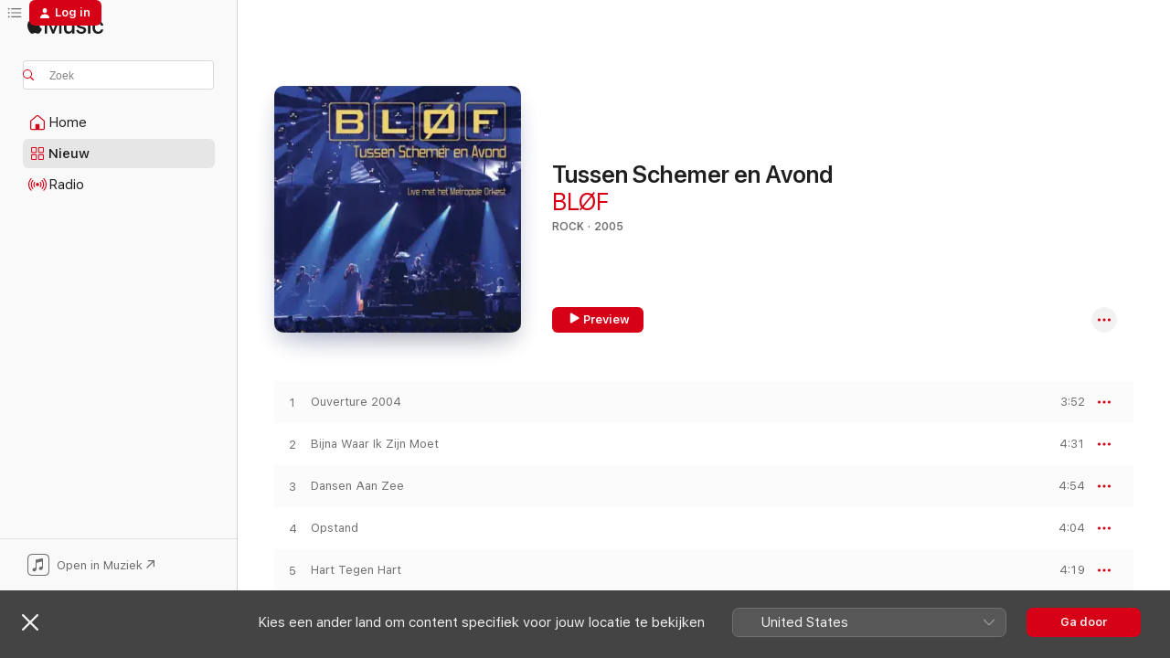

--- FILE ---
content_type: text/html
request_url: https://music.apple.com/nl/album/tussen-schemer-en-avond/712209051
body_size: 25870
content:
<!DOCTYPE html>
<html dir="ltr" lang="nl">
    <head>
        <!-- prettier-ignore -->
        <meta charset="utf-8">
        <!-- prettier-ignore -->
        <meta http-equiv="X-UA-Compatible" content="IE=edge">
        <!-- prettier-ignore -->
        <meta
            name="viewport"
            content="width=device-width,initial-scale=1,interactive-widget=resizes-content"
        >
        <!-- prettier-ignore -->
        <meta name="applicable-device" content="pc,mobile">
        <!-- prettier-ignore -->
        <meta name="referrer" content="strict-origin">
        <!-- prettier-ignore -->
        <link
            rel="apple-touch-icon"
            sizes="180x180"
            href="/assets/favicon/favicon-180.png"
        >
        <!-- prettier-ignore -->
        <link
            rel="icon"
            type="image/png"
            sizes="32x32"
            href="/assets/favicon/favicon-32.png"
        >
        <!-- prettier-ignore -->
        <link
            rel="icon"
            type="image/png"
            sizes="16x16"
            href="/assets/favicon/favicon-16.png"
        >
        <!-- prettier-ignore -->
        <link
            rel="mask-icon"
            href="/assets/favicon/favicon.svg"
            color="#fa233b"
        >
        <!-- prettier-ignore -->
        <link rel="manifest" href="/manifest.json">

        <title>‎Tussen Schemer en Avond - Album van BLØF - Apple Music</title><!-- HEAD_svelte-1cypuwr_START --><link rel="preconnect" href="//www.apple.com/wss/fonts" crossorigin="anonymous"><link rel="stylesheet" href="//www.apple.com/wss/fonts?families=SF+Pro,v4%7CSF+Pro+Icons,v1&amp;display=swap" type="text/css" referrerpolicy="strict-origin-when-cross-origin"><!-- HEAD_svelte-1cypuwr_END --><!-- HEAD_svelte-eg3hvx_START -->    <meta name="description" content="Luister naar Tussen Schemer en Avond van BLØF op Apple Music.  2005.  15 nummers. Speelduur: 1 uur 8 minuten."> <meta name="keywords" content="luister, Tussen Schemer en Avond, BLØF, muziek, singles, nummers, Rock, streaming muziek, apple music"> <link rel="canonical" href="https://music.apple.com/nl/album/tussen-schemer-en-avond/712209051">   <link rel="alternate" type="application/json+oembed" href="https://music.apple.com/api/oembed?url=https%3A%2F%2Fmusic.apple.com%2Fnl%2Falbum%2Ftussen-schemer-en-avond%2F712209051" title="'Tussen Schemer en Avond' van BLØF op Apple Music">  <meta name="al:ios:app_store_id" content="1108187390"> <meta name="al:ios:app_name" content="Apple Music"> <meta name="apple:content_id" content="712209051"> <meta name="apple:title" content="Tussen Schemer en Avond"> <meta name="apple:description" content="Luister naar Tussen Schemer en Avond van BLØF op Apple Music.  2005.  15 nummers. Speelduur: 1 uur 8 minuten.">   <meta property="og:title" content="'Tussen Schemer en Avond' van BLØF op Apple Music"> <meta property="og:description" content="Album · 2005 · 15 nummers"> <meta property="og:site_name" content="Apple Music - Webspeler"> <meta property="og:url" content="https://music.apple.com/nl/album/tussen-schemer-en-avond/712209051"> <meta property="og:image" content="https://is1-ssl.mzstatic.com/image/thumb/Music211/v4/ac/d2/17/acd217a1-4a40-7d1b-e989-26d1290152b1/13UMGIM88210.rgb.jpg/1200x630bf-60.jpg"> <meta property="og:image:secure_url" content="https://is1-ssl.mzstatic.com/image/thumb/Music211/v4/ac/d2/17/acd217a1-4a40-7d1b-e989-26d1290152b1/13UMGIM88210.rgb.jpg/1200x630bf-60.jpg"> <meta property="og:image:alt" content="'Tussen Schemer en Avond' van BLØF op Apple Music"> <meta property="og:image:width" content="1200"> <meta property="og:image:height" content="630"> <meta property="og:image:type" content="image/jpg"> <meta property="og:type" content="music.album"> <meta property="og:locale" content="nl">  <meta property="music:song_count" content="15"> <meta property="music:song" content="https://music.apple.com/nl/song/ouverture-2004/712209199"> <meta property="music:song:preview_url:secure_url" content="https://music.apple.com/nl/song/ouverture-2004/712209199"> <meta property="music:song:disc" content="1"> <meta property="music:song:duration" content="PT3M52S"> <meta property="music:song:track" content="1">  <meta property="music:song" content="https://music.apple.com/nl/song/bijna-waar-ik-zijn-moet/712209204"> <meta property="music:song:preview_url:secure_url" content="https://music.apple.com/nl/song/bijna-waar-ik-zijn-moet/712209204"> <meta property="music:song:disc" content="1"> <meta property="music:song:duration" content="PT4M31S"> <meta property="music:song:track" content="2">  <meta property="music:song" content="https://music.apple.com/nl/song/dansen-aan-zee/712209211"> <meta property="music:song:preview_url:secure_url" content="https://music.apple.com/nl/song/dansen-aan-zee/712209211"> <meta property="music:song:disc" content="1"> <meta property="music:song:duration" content="PT4M54S"> <meta property="music:song:track" content="3">  <meta property="music:song" content="https://music.apple.com/nl/song/opstand/712209275"> <meta property="music:song:preview_url:secure_url" content="https://music.apple.com/nl/song/opstand/712209275"> <meta property="music:song:disc" content="1"> <meta property="music:song:duration" content="PT4M4S"> <meta property="music:song:track" content="4">  <meta property="music:song" content="https://music.apple.com/nl/song/hart-tegen-hart/712209335"> <meta property="music:song:preview_url:secure_url" content="https://music.apple.com/nl/song/hart-tegen-hart/712209335"> <meta property="music:song:disc" content="1"> <meta property="music:song:duration" content="PT4M19S"> <meta property="music:song:track" content="5">  <meta property="music:song" content="https://music.apple.com/nl/song/halverwege/712209342"> <meta property="music:song:preview_url:secure_url" content="https://music.apple.com/nl/song/halverwege/712209342"> <meta property="music:song:disc" content="1"> <meta property="music:song:duration" content="PT4M6S"> <meta property="music:song:track" content="6">  <meta property="music:song" content="https://music.apple.com/nl/song/bougainville/712209354"> <meta property="music:song:preview_url:secure_url" content="https://music.apple.com/nl/song/bougainville/712209354"> <meta property="music:song:disc" content="1"> <meta property="music:song:duration" content="PT3M15S"> <meta property="music:song:track" content="7">  <meta property="music:song" content="https://music.apple.com/nl/song/barcelona/712209453"> <meta property="music:song:preview_url:secure_url" content="https://music.apple.com/nl/song/barcelona/712209453"> <meta property="music:song:disc" content="1"> <meta property="music:song:duration" content="PT4M55S"> <meta property="music:song:track" content="8">  <meta property="music:song" content="https://music.apple.com/nl/song/onmogelijk-rood/712209459"> <meta property="music:song:preview_url:secure_url" content="https://music.apple.com/nl/song/onmogelijk-rood/712209459"> <meta property="music:song:disc" content="1"> <meta property="music:song:duration" content="PT5M"> <meta property="music:song:track" content="9">  <meta property="music:song" content="https://music.apple.com/nl/song/heimwee/712209583"> <meta property="music:song:preview_url:secure_url" content="https://music.apple.com/nl/song/heimwee/712209583"> <meta property="music:song:disc" content="1"> <meta property="music:song:duration" content="PT3M14S"> <meta property="music:song:track" content="10">  <meta property="music:song" content="https://music.apple.com/nl/song/de-geest/712209587"> <meta property="music:song:preview_url:secure_url" content="https://music.apple.com/nl/song/de-geest/712209587"> <meta property="music:song:disc" content="1"> <meta property="music:song:duration" content="PT4M51S"> <meta property="music:song:track" content="11">  <meta property="music:song" content="https://music.apple.com/nl/song/blauwe-ruis/712209593"> <meta property="music:song:preview_url:secure_url" content="https://music.apple.com/nl/song/blauwe-ruis/712209593"> <meta property="music:song:disc" content="1"> <meta property="music:song:duration" content="PT4M34S"> <meta property="music:song:track" content="12">  <meta property="music:song" content="https://music.apple.com/nl/song/omarm/712209598"> <meta property="music:song:preview_url:secure_url" content="https://music.apple.com/nl/song/omarm/712209598"> <meta property="music:song:disc" content="1"> <meta property="music:song:duration" content="PT4M31S"> <meta property="music:song:track" content="13">  <meta property="music:song" content="https://music.apple.com/nl/song/de-mooiste-verliezers/712209602"> <meta property="music:song:preview_url:secure_url" content="https://music.apple.com/nl/song/de-mooiste-verliezers/712209602"> <meta property="music:song:disc" content="1"> <meta property="music:song:duration" content="PT7M16S"> <meta property="music:song:track" content="14">  <meta property="music:song" content="https://music.apple.com/nl/song/holiday-in-spain/712209687"> <meta property="music:song:preview_url:secure_url" content="https://music.apple.com/nl/song/holiday-in-spain/712209687"> <meta property="music:song:disc" content="1"> <meta property="music:song:duration" content="PT5M15S"> <meta property="music:song:track" content="15">   <meta property="music:musician" content="https://music.apple.com/nl/artist/bl%C3%B8f/16334606"> <meta property="music:release_date" content="2005-01-01T00:00:00.000Z">   <meta name="twitter:title" content="'Tussen Schemer en Avond' van BLØF op Apple Music"> <meta name="twitter:description" content="Album · 2005 · 15 nummers"> <meta name="twitter:site" content="@AppleMusic"> <meta name="twitter:image" content="https://is1-ssl.mzstatic.com/image/thumb/Music211/v4/ac/d2/17/acd217a1-4a40-7d1b-e989-26d1290152b1/13UMGIM88210.rgb.jpg/600x600bf-60.jpg"> <meta name="twitter:image:alt" content="'Tussen Schemer en Avond' van BLØF op Apple Music"> <meta name="twitter:card" content="summary">       <!-- HTML_TAG_START -->
                <script id=schema:music-album type="application/ld+json">
                    {"@context":"http://schema.org","@type":"MusicAlbum","name":"Tussen Schemer en Avond","description":"Luister naar Tussen Schemer en Avond van BLØF op Apple Music.  2005.  15 nummers. Speelduur: 1 uur 8 minuten.","citation":[{"@type":"MusicAlbum","image":"https://is1-ssl.mzstatic.com/image/thumb/Music/0a/b5/16/mzi.plsrxihc.jpg/1200x630bb.jpg","url":"https://music.apple.com/nl/album/adem/272537124","name":"Adem"},{"@type":"MusicAlbum","image":"https://is1-ssl.mzstatic.com/image/thumb/Music4/v4/26/fa/2b/26fa2bd4-ffd6-fc5f-6fcd-cda34246610c/05099996472057.jpg/1200x630bb.jpg","url":"https://music.apple.com/nl/album/nw8/714183221","name":"Nw8"},{"@type":"MusicAlbum","image":"https://is1-ssl.mzstatic.com/image/thumb/Music118/v4/5c/3b/b9/5c3bb9d4-b964-d5c1-c6a4-e66f3a9403d1/00731453390225.rgb.jpg/1200x630bb.jpg","url":"https://music.apple.com/nl/album/de-waarheid/1442887684","name":"De waarheid"},{"@type":"MusicAlbum","image":"https://is1-ssl.mzstatic.com/image/thumb/Music128/v4/91/2c/bd/912cbd90-641a-871b-f6f5-5542019bb13d/00602498115640.rgb.jpg/1200x630bb.jpg","url":"https://music.apple.com/nl/album/door/1442430085","name":"Door"},{"@type":"MusicAlbum","image":"https://is1-ssl.mzstatic.com/image/thumb/Music114/v4/13/43/b5/1343b500-8530-6b6c-604b-6281aba0574a/05099964201559.jpg/1200x630bb.jpg","url":"https://music.apple.com/nl/album/this-is-who-we-are/716428360","name":"This Is Who We Are"},{"@type":"MusicAlbum","image":"https://is1-ssl.mzstatic.com/image/thumb/Music/3b/d9/8b/mzi.jutvtidn.jpg/1200x630bb.jpg","url":"https://music.apple.com/nl/album/so-anything-else/380934243","name":"So... Anything Else?"},{"@type":"MusicAlbum","image":"https://is1-ssl.mzstatic.com/image/thumb/Music/00/21/77/mzi.bumodvqk.jpg/1200x630bb.jpg","url":"https://music.apple.com/nl/album/ik-jou-jij-mij/297440778","name":"Ik jou & jij mij"},{"@type":"MusicAlbum","image":"https://is1-ssl.mzstatic.com/image/thumb/Music124/v4/40/e5/61/40e561c0-5aa0-dc0b-91f6-e18211be1048/21UMGIM01680.rgb.jpg/1200x630bb.jpg","url":"https://music.apple.com/nl/album/acoustic-ep/1548287626","name":"Acoustic - EP"},{"@type":"MusicAlbum","image":"https://is1-ssl.mzstatic.com/image/thumb/Music112/v4/15/56/4c/15564c57-8706-d1bc-9b01-5afd41118ed4/8716773002524.jpg/1200x630bb.jpg","url":"https://music.apple.com/nl/album/wat-ik-zeker-weet/1642294404","name":"Wat Ik Zeker Weet"},{"@type":"MusicAlbum","image":"https://is1-ssl.mzstatic.com/image/thumb/Music124/v4/ae/d6/d6/aed6d63c-423c-5de2-d13b-4426d0093f0b/00724359025650.jpg/1200x630bb.jpg","url":"https://music.apple.com/nl/album/half-zo-echt/724337630","name":"Half Zo Echt"}],"tracks":[{"@type":"MusicRecording","name":"Ouverture 2004","duration":"PT3M52S","url":"https://music.apple.com/nl/song/ouverture-2004/712209199","offers":{"@type":"Offer","category":"free","price":0},"audio":{"@type":"AudioObject","potentialAction":{"@type":"ListenAction","expectsAcceptanceOf":{"@type":"Offer","category":"free"},"target":{"@type":"EntryPoint","actionPlatform":"https://music.apple.com/nl/song/ouverture-2004/712209199"}},"name":"Ouverture 2004","contentUrl":"https://audio-ssl.itunes.apple.com/itunes-assets/AudioPreview125/v4/bc/38/36/bc38364c-ddfe-7ef1-6724-0fd09533d2d9/mzaf_9120643863024836244.plus.aac.ep.m4a","duration":"PT3M52S","uploadDate":"2005-01-01","thumbnailUrl":"https://is1-ssl.mzstatic.com/image/thumb/Music211/v4/ac/d2/17/acd217a1-4a40-7d1b-e989-26d1290152b1/13UMGIM88210.rgb.jpg/1200x630bb.jpg"}},{"@type":"MusicRecording","name":"Bijna Waar Ik Zijn Moet","duration":"PT4M31S","url":"https://music.apple.com/nl/song/bijna-waar-ik-zijn-moet/712209204","offers":{"@type":"Offer","category":"free","price":0},"audio":{"@type":"AudioObject","potentialAction":{"@type":"ListenAction","expectsAcceptanceOf":{"@type":"Offer","category":"free"},"target":{"@type":"EntryPoint","actionPlatform":"https://music.apple.com/nl/song/bijna-waar-ik-zijn-moet/712209204"}},"name":"Bijna Waar Ik Zijn Moet","contentUrl":"https://audio-ssl.itunes.apple.com/itunes-assets/AudioPreview115/v4/f2/bf/5f/f2bf5fe5-9819-d7bd-c0f8-c57a34a807d4/mzaf_3799269553207079464.plus.aac.ep.m4a","duration":"PT4M31S","uploadDate":"2005-01-01","thumbnailUrl":"https://is1-ssl.mzstatic.com/image/thumb/Music211/v4/ac/d2/17/acd217a1-4a40-7d1b-e989-26d1290152b1/13UMGIM88210.rgb.jpg/1200x630bb.jpg"}},{"@type":"MusicRecording","name":"Dansen Aan Zee","duration":"PT4M54S","url":"https://music.apple.com/nl/song/dansen-aan-zee/712209211","offers":{"@type":"Offer","category":"free","price":0},"audio":{"@type":"AudioObject","potentialAction":{"@type":"ListenAction","expectsAcceptanceOf":{"@type":"Offer","category":"free"},"target":{"@type":"EntryPoint","actionPlatform":"https://music.apple.com/nl/song/dansen-aan-zee/712209211"}},"name":"Dansen Aan Zee","contentUrl":"https://audio-ssl.itunes.apple.com/itunes-assets/AudioPreview125/v4/4d/db/fc/4ddbfc56-dad1-1267-3099-8207567a14ed/mzaf_18180582386763975026.plus.aac.ep.m4a","duration":"PT4M54S","uploadDate":"2005-01-01","thumbnailUrl":"https://is1-ssl.mzstatic.com/image/thumb/Music211/v4/ac/d2/17/acd217a1-4a40-7d1b-e989-26d1290152b1/13UMGIM88210.rgb.jpg/1200x630bb.jpg"}},{"@type":"MusicRecording","name":"Opstand","duration":"PT4M4S","url":"https://music.apple.com/nl/song/opstand/712209275","offers":{"@type":"Offer","category":"free","price":0},"audio":{"@type":"AudioObject","potentialAction":{"@type":"ListenAction","expectsAcceptanceOf":{"@type":"Offer","category":"free"},"target":{"@type":"EntryPoint","actionPlatform":"https://music.apple.com/nl/song/opstand/712209275"}},"name":"Opstand","contentUrl":"https://audio-ssl.itunes.apple.com/itunes-assets/AudioPreview115/v4/8b/83/ac/8b83ac11-0d00-7836-cf60-4d54f66c85e2/mzaf_1997031041147202280.plus.aac.ep.m4a","duration":"PT4M4S","uploadDate":"2005-01-01","thumbnailUrl":"https://is1-ssl.mzstatic.com/image/thumb/Music211/v4/ac/d2/17/acd217a1-4a40-7d1b-e989-26d1290152b1/13UMGIM88210.rgb.jpg/1200x630bb.jpg"}},{"@type":"MusicRecording","name":"Hart Tegen Hart","duration":"PT4M19S","url":"https://music.apple.com/nl/song/hart-tegen-hart/712209335","offers":{"@type":"Offer","category":"free","price":0},"audio":{"@type":"AudioObject","potentialAction":{"@type":"ListenAction","expectsAcceptanceOf":{"@type":"Offer","category":"free"},"target":{"@type":"EntryPoint","actionPlatform":"https://music.apple.com/nl/song/hart-tegen-hart/712209335"}},"name":"Hart Tegen Hart","contentUrl":"https://audio-ssl.itunes.apple.com/itunes-assets/AudioPreview115/v4/d7/aa/70/d7aa70c9-0219-9c07-eb6e-d71e51e86fe6/mzaf_10349528695134675821.plus.aac.ep.m4a","duration":"PT4M19S","uploadDate":"2005-01-01","thumbnailUrl":"https://is1-ssl.mzstatic.com/image/thumb/Music211/v4/ac/d2/17/acd217a1-4a40-7d1b-e989-26d1290152b1/13UMGIM88210.rgb.jpg/1200x630bb.jpg"}},{"@type":"MusicRecording","name":"Halverwege","duration":"PT4M6S","url":"https://music.apple.com/nl/song/halverwege/712209342","offers":{"@type":"Offer","category":"free","price":0},"audio":{"@type":"AudioObject","potentialAction":{"@type":"ListenAction","expectsAcceptanceOf":{"@type":"Offer","category":"free"},"target":{"@type":"EntryPoint","actionPlatform":"https://music.apple.com/nl/song/halverwege/712209342"}},"name":"Halverwege","contentUrl":"https://audio-ssl.itunes.apple.com/itunes-assets/AudioPreview115/v4/3e/51/0c/3e510cd6-c20e-e895-3b0a-afd9aaead62d/mzaf_15139034315728191184.plus.aac.ep.m4a","duration":"PT4M6S","uploadDate":"2005-01-01","thumbnailUrl":"https://is1-ssl.mzstatic.com/image/thumb/Music211/v4/ac/d2/17/acd217a1-4a40-7d1b-e989-26d1290152b1/13UMGIM88210.rgb.jpg/1200x630bb.jpg"}},{"@type":"MusicRecording","name":"Bougainville","duration":"PT3M15S","url":"https://music.apple.com/nl/song/bougainville/712209354","offers":{"@type":"Offer","category":"free","price":0},"audio":{"@type":"AudioObject","potentialAction":{"@type":"ListenAction","expectsAcceptanceOf":{"@type":"Offer","category":"free"},"target":{"@type":"EntryPoint","actionPlatform":"https://music.apple.com/nl/song/bougainville/712209354"}},"name":"Bougainville","contentUrl":"https://audio-ssl.itunes.apple.com/itunes-assets/AudioPreview115/v4/9f/d2/f0/9fd2f0a7-43d7-2351-71da-49d941242a7d/mzaf_14769516275862377681.plus.aac.ep.m4a","duration":"PT3M15S","uploadDate":"2005-01-01","thumbnailUrl":"https://is1-ssl.mzstatic.com/image/thumb/Music211/v4/ac/d2/17/acd217a1-4a40-7d1b-e989-26d1290152b1/13UMGIM88210.rgb.jpg/1200x630bb.jpg"}},{"@type":"MusicRecording","name":"Barcelona","duration":"PT4M55S","url":"https://music.apple.com/nl/song/barcelona/712209453","offers":{"@type":"Offer","category":"free","price":0},"audio":{"@type":"AudioObject","potentialAction":{"@type":"ListenAction","expectsAcceptanceOf":{"@type":"Offer","category":"free"},"target":{"@type":"EntryPoint","actionPlatform":"https://music.apple.com/nl/song/barcelona/712209453"}},"name":"Barcelona","contentUrl":"https://audio-ssl.itunes.apple.com/itunes-assets/AudioPreview125/v4/d9/50/83/d950835d-d79d-423d-4d42-53f8face14df/mzaf_6712802518189550573.plus.aac.ep.m4a","duration":"PT4M55S","uploadDate":"2005-01-01","thumbnailUrl":"https://is1-ssl.mzstatic.com/image/thumb/Music211/v4/ac/d2/17/acd217a1-4a40-7d1b-e989-26d1290152b1/13UMGIM88210.rgb.jpg/1200x630bb.jpg"}},{"@type":"MusicRecording","name":"Onmogelijk Rood","duration":"PT5M","url":"https://music.apple.com/nl/song/onmogelijk-rood/712209459","offers":{"@type":"Offer","category":"free","price":0},"audio":{"@type":"AudioObject","potentialAction":{"@type":"ListenAction","expectsAcceptanceOf":{"@type":"Offer","category":"free"},"target":{"@type":"EntryPoint","actionPlatform":"https://music.apple.com/nl/song/onmogelijk-rood/712209459"}},"name":"Onmogelijk Rood","contentUrl":"https://audio-ssl.itunes.apple.com/itunes-assets/AudioPreview125/v4/06/ec/32/06ec3280-8e25-ee33-e070-7db73bbf0753/mzaf_719677890338119703.plus.aac.ep.m4a","duration":"PT5M","uploadDate":"2005-01-01","thumbnailUrl":"https://is1-ssl.mzstatic.com/image/thumb/Music211/v4/ac/d2/17/acd217a1-4a40-7d1b-e989-26d1290152b1/13UMGIM88210.rgb.jpg/1200x630bb.jpg"}},{"@type":"MusicRecording","name":"Heimwee","duration":"PT3M14S","url":"https://music.apple.com/nl/song/heimwee/712209583","offers":{"@type":"Offer","category":"free","price":0},"audio":{"@type":"AudioObject","potentialAction":{"@type":"ListenAction","expectsAcceptanceOf":{"@type":"Offer","category":"free"},"target":{"@type":"EntryPoint","actionPlatform":"https://music.apple.com/nl/song/heimwee/712209583"}},"name":"Heimwee","contentUrl":"https://audio-ssl.itunes.apple.com/itunes-assets/AudioPreview125/v4/11/f3/0a/11f30a4c-33b2-86a9-6945-0d526f140e08/mzaf_8458899722550811891.plus.aac.ep.m4a","duration":"PT3M14S","uploadDate":"2005-01-01","thumbnailUrl":"https://is1-ssl.mzstatic.com/image/thumb/Music211/v4/ac/d2/17/acd217a1-4a40-7d1b-e989-26d1290152b1/13UMGIM88210.rgb.jpg/1200x630bb.jpg"}},{"@type":"MusicRecording","name":"De Geest","duration":"PT4M51S","url":"https://music.apple.com/nl/song/de-geest/712209587","offers":{"@type":"Offer","category":"free","price":0},"audio":{"@type":"AudioObject","potentialAction":{"@type":"ListenAction","expectsAcceptanceOf":{"@type":"Offer","category":"free"},"target":{"@type":"EntryPoint","actionPlatform":"https://music.apple.com/nl/song/de-geest/712209587"}},"name":"De Geest","contentUrl":"https://audio-ssl.itunes.apple.com/itunes-assets/AudioPreview125/v4/80/a6/ea/80a6eaf2-aeb1-bb4a-9631-0472a48afb9e/mzaf_11102067942794276654.plus.aac.ep.m4a","duration":"PT4M51S","uploadDate":"2005-01-01","thumbnailUrl":"https://is1-ssl.mzstatic.com/image/thumb/Music211/v4/ac/d2/17/acd217a1-4a40-7d1b-e989-26d1290152b1/13UMGIM88210.rgb.jpg/1200x630bb.jpg"}},{"@type":"MusicRecording","name":"Blauwe Ruis","duration":"PT4M34S","url":"https://music.apple.com/nl/song/blauwe-ruis/712209593","offers":{"@type":"Offer","category":"free","price":0},"audio":{"@type":"AudioObject","potentialAction":{"@type":"ListenAction","expectsAcceptanceOf":{"@type":"Offer","category":"free"},"target":{"@type":"EntryPoint","actionPlatform":"https://music.apple.com/nl/song/blauwe-ruis/712209593"}},"name":"Blauwe Ruis","contentUrl":"https://audio-ssl.itunes.apple.com/itunes-assets/AudioPreview125/v4/dd/92/6e/dd926e8e-389a-f96e-83d3-0336fd1809ba/mzaf_1097655518001437809.plus.aac.ep.m4a","duration":"PT4M34S","uploadDate":"2005-01-01","thumbnailUrl":"https://is1-ssl.mzstatic.com/image/thumb/Music211/v4/ac/d2/17/acd217a1-4a40-7d1b-e989-26d1290152b1/13UMGIM88210.rgb.jpg/1200x630bb.jpg"}},{"@type":"MusicRecording","name":"Omarm","duration":"PT4M31S","url":"https://music.apple.com/nl/song/omarm/712209598","offers":{"@type":"Offer","category":"free","price":0},"audio":{"@type":"AudioObject","potentialAction":{"@type":"ListenAction","expectsAcceptanceOf":{"@type":"Offer","category":"free"},"target":{"@type":"EntryPoint","actionPlatform":"https://music.apple.com/nl/song/omarm/712209598"}},"name":"Omarm","contentUrl":"https://audio-ssl.itunes.apple.com/itunes-assets/AudioPreview115/v4/54/1b/37/541b37d1-4817-19c7-e64c-c9b927587fd3/mzaf_3653298310931067924.plus.aac.ep.m4a","duration":"PT4M31S","uploadDate":"2005-01-01","thumbnailUrl":"https://is1-ssl.mzstatic.com/image/thumb/Music211/v4/ac/d2/17/acd217a1-4a40-7d1b-e989-26d1290152b1/13UMGIM88210.rgb.jpg/1200x630bb.jpg"}},{"@type":"MusicRecording","name":"De Mooiste Verliezers","duration":"PT7M16S","url":"https://music.apple.com/nl/song/de-mooiste-verliezers/712209602","offers":{"@type":"Offer","category":"free","price":0},"audio":{"@type":"AudioObject","potentialAction":{"@type":"ListenAction","expectsAcceptanceOf":{"@type":"Offer","category":"free"},"target":{"@type":"EntryPoint","actionPlatform":"https://music.apple.com/nl/song/de-mooiste-verliezers/712209602"}},"name":"De Mooiste Verliezers","contentUrl":"https://audio-ssl.itunes.apple.com/itunes-assets/AudioPreview115/v4/ac/53/e8/ac53e818-6684-65ae-4c69-f4ffe0455b09/mzaf_12536363636634760054.plus.aac.ep.m4a","duration":"PT7M16S","uploadDate":"2005-01-01","thumbnailUrl":"https://is1-ssl.mzstatic.com/image/thumb/Music211/v4/ac/d2/17/acd217a1-4a40-7d1b-e989-26d1290152b1/13UMGIM88210.rgb.jpg/1200x630bb.jpg"}},{"@type":"MusicRecording","name":"Holiday In Spain","duration":"PT5M15S","url":"https://music.apple.com/nl/song/holiday-in-spain/712209687","offers":{"@type":"Offer","category":"free","price":0},"audio":{"@type":"AudioObject","potentialAction":{"@type":"ListenAction","expectsAcceptanceOf":{"@type":"Offer","category":"free"},"target":{"@type":"EntryPoint","actionPlatform":"https://music.apple.com/nl/song/holiday-in-spain/712209687"}},"name":"Holiday In Spain","contentUrl":"https://audio-ssl.itunes.apple.com/itunes-assets/AudioPreview115/v4/ac/1c/68/ac1c686d-9b4a-2885-52b1-5430278e7c7f/mzaf_2665644101274328828.plus.aac.ep.m4a","duration":"PT5M15S","uploadDate":"2005-01-01","thumbnailUrl":"https://is1-ssl.mzstatic.com/image/thumb/Music211/v4/ac/d2/17/acd217a1-4a40-7d1b-e989-26d1290152b1/13UMGIM88210.rgb.jpg/1200x630bb.jpg"}}],"workExample":[{"@type":"MusicAlbum","image":"https://is1-ssl.mzstatic.com/image/thumb/Music124/v4/c2/ae/f7/c2aef7bd-56fc-65a5-ace7-1bb8d549c1fe/886446798295.jpg/1200x630bb.jpg","url":"https://music.apple.com/nl/album/zoutelande-feat-geike-single/1293245587","name":"Zoutelande (feat. Geike) - Single"},{"@type":"MusicAlbum","image":"https://is1-ssl.mzstatic.com/image/thumb/Music128/v4/c4/a0/f5/c4a0f558-f3f8-d4ef-d3b6-05965e6f2ce1/00602567818267.rgb.jpg/1200x630bb.jpg","url":"https://music.apple.com/nl/album/omarm-me-single/1403265294","name":"Omarm Me - Single"},{"@type":"MusicAlbum","image":"https://is1-ssl.mzstatic.com/image/thumb/Music211/v4/43/9a/a5/439aa520-b13d-9e7f-603d-e6f44839b401/196873179469.jpg/1200x630bb.jpg","url":"https://music.apple.com/nl/album/hoe-hou-ik-dit-vast-single/1814327278","name":"Hoe hou ik dit vast - Single"},{"@type":"MusicAlbum","image":"https://is1-ssl.mzstatic.com/image/thumb/Music122/v4/1c/d1/09/1cd10982-6bba-fa9e-b137-2401b5825477/886449811519.jpg/1200x630bb.jpg","url":"https://music.apple.com/nl/album/polaroid/1608581587","name":"POLAROID"},{"@type":"MusicAlbum","image":"https://is1-ssl.mzstatic.com/image/thumb/Music4/v4/a3/46/8d/a3468d9a-95d3-f3de-4321-7f6600de2970/00094635004250.jpg/1200x630bb.jpg","url":"https://music.apple.com/nl/album/umoja/724049931","name":"Umoja"},{"@type":"MusicAlbum","image":"https://is1-ssl.mzstatic.com/image/thumb/Music112/v4/21/48/07/214807e3-3ad3-665e-84f1-c881678fa0e3/22UMGIM71201.rgb.jpg/1200x630bb.jpg","url":"https://music.apple.com/nl/album/laat-me-los-single/1632032804","name":"Laat Me Los - Single"},{"@type":"MusicAlbum","image":"https://is1-ssl.mzstatic.com/image/thumb/Music128/v4/72/3a/21/723a21a8-3eab-691a-acda-223cc948b0b6/886447425565.jpg/1200x630bb.jpg","url":"https://music.apple.com/nl/album/aan/1441031279","name":"Aan"},{"@type":"MusicAlbum","image":"https://is1-ssl.mzstatic.com/image/thumb/Music118/v4/0e/12/99/0e129949-3ff3-b101-3b13-afd789d860a7/192562028926.jpg/1200x630bb.jpg","url":"https://music.apple.com/nl/album/aan-live-op-cas-2017/1325236148","name":"Aan (Live op CAS 2017)"},{"@type":"MusicAlbum","image":"https://is1-ssl.mzstatic.com/image/thumb/Music118/v4/7a/81/2a/7a812a2e-bdaa-727e-87fd-462eab2293dc/193483170619.jpg/1200x630bb.jpg","url":"https://music.apple.com/nl/album/zachtjes-zingen-giraff-remix-single/1441665712","name":"Zachtjes Zingen (Giraff Remix) - Single"},{"@type":"MusicAlbum","image":"https://is1-ssl.mzstatic.com/image/thumb/Music/v4/e4/55/03/e4550323-ba1a-b7a5-ba76-0db87200a5e8/Blof-CD-nieuwefase1800px.jpg/1200x630bb.jpg","url":"https://music.apple.com/nl/album/in-het-midden-van-alles/849710388","name":"In Het Midden Van Alles"},{"@type":"MusicAlbum","image":"https://is1-ssl.mzstatic.com/image/thumb/Music116/v4/f2/d9/05/f2d9052f-3c30-f82d-2ed0-211a6cb0c3f9/886449372607.jpg/1200x630bb.jpg","url":"https://music.apple.com/nl/album/polaroids-01/1571924007","name":"Polaroids_01"},{"@type":"MusicAlbum","image":"https://is1-ssl.mzstatic.com/image/thumb/Music124/v4/23/09/a3/2309a302-83f4-0d19-bf64-2f91e3c40c8b/05099969708657.rgb.jpg/1200x630bb.jpg","url":"https://music.apple.com/nl/album/april/721276116","name":"April"},{"@type":"MusicAlbum","image":"https://is1-ssl.mzstatic.com/image/thumb/Music115/v4/69/ff/87/69ff87b1-66d8-a95b-b1b6-ae7cd0f1f188/886449188017.jpg/1200x630bb.jpg","url":"https://music.apple.com/nl/album/horizon-single/1559931340","name":"Horizon - Single"},{"@type":"MusicAlbum","image":"https://is1-ssl.mzstatic.com/image/thumb/Music/v4/a6/b6/4b/a6b64b17-1e6b-7330-21bb-3611854506dc/BLOF-single-LaterAlsIkGroterBen-DEFST.jpeg/1200x630bb.jpg","url":"https://music.apple.com/nl/album/later-als-ik-groter-ben-single/520023675","name":"Later Als Ik Groter Ben - Single"},{"@type":"MusicAlbum","image":"https://is1-ssl.mzstatic.com/image/thumb/Music126/v4/4e/d4/c7/4ed4c7dd-d480-cb63-4b99-cf67267166fa/196871622127.jpg/1200x630bb.jpg","url":"https://music.apple.com/nl/album/live-op-concert-at-sea-2023/1715486699","name":"Live Op Concert At Sea 2023"},{"@type":"MusicRecording","name":"Ouverture 2004","duration":"PT3M52S","url":"https://music.apple.com/nl/song/ouverture-2004/712209199","offers":{"@type":"Offer","category":"free","price":0},"audio":{"@type":"AudioObject","potentialAction":{"@type":"ListenAction","expectsAcceptanceOf":{"@type":"Offer","category":"free"},"target":{"@type":"EntryPoint","actionPlatform":"https://music.apple.com/nl/song/ouverture-2004/712209199"}},"name":"Ouverture 2004","contentUrl":"https://audio-ssl.itunes.apple.com/itunes-assets/AudioPreview125/v4/bc/38/36/bc38364c-ddfe-7ef1-6724-0fd09533d2d9/mzaf_9120643863024836244.plus.aac.ep.m4a","duration":"PT3M52S","uploadDate":"2005-01-01","thumbnailUrl":"https://is1-ssl.mzstatic.com/image/thumb/Music211/v4/ac/d2/17/acd217a1-4a40-7d1b-e989-26d1290152b1/13UMGIM88210.rgb.jpg/1200x630bb.jpg"}},{"@type":"MusicRecording","name":"Bijna Waar Ik Zijn Moet","duration":"PT4M31S","url":"https://music.apple.com/nl/song/bijna-waar-ik-zijn-moet/712209204","offers":{"@type":"Offer","category":"free","price":0},"audio":{"@type":"AudioObject","potentialAction":{"@type":"ListenAction","expectsAcceptanceOf":{"@type":"Offer","category":"free"},"target":{"@type":"EntryPoint","actionPlatform":"https://music.apple.com/nl/song/bijna-waar-ik-zijn-moet/712209204"}},"name":"Bijna Waar Ik Zijn Moet","contentUrl":"https://audio-ssl.itunes.apple.com/itunes-assets/AudioPreview115/v4/f2/bf/5f/f2bf5fe5-9819-d7bd-c0f8-c57a34a807d4/mzaf_3799269553207079464.plus.aac.ep.m4a","duration":"PT4M31S","uploadDate":"2005-01-01","thumbnailUrl":"https://is1-ssl.mzstatic.com/image/thumb/Music211/v4/ac/d2/17/acd217a1-4a40-7d1b-e989-26d1290152b1/13UMGIM88210.rgb.jpg/1200x630bb.jpg"}},{"@type":"MusicRecording","name":"Dansen Aan Zee","duration":"PT4M54S","url":"https://music.apple.com/nl/song/dansen-aan-zee/712209211","offers":{"@type":"Offer","category":"free","price":0},"audio":{"@type":"AudioObject","potentialAction":{"@type":"ListenAction","expectsAcceptanceOf":{"@type":"Offer","category":"free"},"target":{"@type":"EntryPoint","actionPlatform":"https://music.apple.com/nl/song/dansen-aan-zee/712209211"}},"name":"Dansen Aan Zee","contentUrl":"https://audio-ssl.itunes.apple.com/itunes-assets/AudioPreview125/v4/4d/db/fc/4ddbfc56-dad1-1267-3099-8207567a14ed/mzaf_18180582386763975026.plus.aac.ep.m4a","duration":"PT4M54S","uploadDate":"2005-01-01","thumbnailUrl":"https://is1-ssl.mzstatic.com/image/thumb/Music211/v4/ac/d2/17/acd217a1-4a40-7d1b-e989-26d1290152b1/13UMGIM88210.rgb.jpg/1200x630bb.jpg"}},{"@type":"MusicRecording","name":"Opstand","duration":"PT4M4S","url":"https://music.apple.com/nl/song/opstand/712209275","offers":{"@type":"Offer","category":"free","price":0},"audio":{"@type":"AudioObject","potentialAction":{"@type":"ListenAction","expectsAcceptanceOf":{"@type":"Offer","category":"free"},"target":{"@type":"EntryPoint","actionPlatform":"https://music.apple.com/nl/song/opstand/712209275"}},"name":"Opstand","contentUrl":"https://audio-ssl.itunes.apple.com/itunes-assets/AudioPreview115/v4/8b/83/ac/8b83ac11-0d00-7836-cf60-4d54f66c85e2/mzaf_1997031041147202280.plus.aac.ep.m4a","duration":"PT4M4S","uploadDate":"2005-01-01","thumbnailUrl":"https://is1-ssl.mzstatic.com/image/thumb/Music211/v4/ac/d2/17/acd217a1-4a40-7d1b-e989-26d1290152b1/13UMGIM88210.rgb.jpg/1200x630bb.jpg"}},{"@type":"MusicRecording","name":"Hart Tegen Hart","duration":"PT4M19S","url":"https://music.apple.com/nl/song/hart-tegen-hart/712209335","offers":{"@type":"Offer","category":"free","price":0},"audio":{"@type":"AudioObject","potentialAction":{"@type":"ListenAction","expectsAcceptanceOf":{"@type":"Offer","category":"free"},"target":{"@type":"EntryPoint","actionPlatform":"https://music.apple.com/nl/song/hart-tegen-hart/712209335"}},"name":"Hart Tegen Hart","contentUrl":"https://audio-ssl.itunes.apple.com/itunes-assets/AudioPreview115/v4/d7/aa/70/d7aa70c9-0219-9c07-eb6e-d71e51e86fe6/mzaf_10349528695134675821.plus.aac.ep.m4a","duration":"PT4M19S","uploadDate":"2005-01-01","thumbnailUrl":"https://is1-ssl.mzstatic.com/image/thumb/Music211/v4/ac/d2/17/acd217a1-4a40-7d1b-e989-26d1290152b1/13UMGIM88210.rgb.jpg/1200x630bb.jpg"}},{"@type":"MusicRecording","name":"Halverwege","duration":"PT4M6S","url":"https://music.apple.com/nl/song/halverwege/712209342","offers":{"@type":"Offer","category":"free","price":0},"audio":{"@type":"AudioObject","potentialAction":{"@type":"ListenAction","expectsAcceptanceOf":{"@type":"Offer","category":"free"},"target":{"@type":"EntryPoint","actionPlatform":"https://music.apple.com/nl/song/halverwege/712209342"}},"name":"Halverwege","contentUrl":"https://audio-ssl.itunes.apple.com/itunes-assets/AudioPreview115/v4/3e/51/0c/3e510cd6-c20e-e895-3b0a-afd9aaead62d/mzaf_15139034315728191184.plus.aac.ep.m4a","duration":"PT4M6S","uploadDate":"2005-01-01","thumbnailUrl":"https://is1-ssl.mzstatic.com/image/thumb/Music211/v4/ac/d2/17/acd217a1-4a40-7d1b-e989-26d1290152b1/13UMGIM88210.rgb.jpg/1200x630bb.jpg"}},{"@type":"MusicRecording","name":"Bougainville","duration":"PT3M15S","url":"https://music.apple.com/nl/song/bougainville/712209354","offers":{"@type":"Offer","category":"free","price":0},"audio":{"@type":"AudioObject","potentialAction":{"@type":"ListenAction","expectsAcceptanceOf":{"@type":"Offer","category":"free"},"target":{"@type":"EntryPoint","actionPlatform":"https://music.apple.com/nl/song/bougainville/712209354"}},"name":"Bougainville","contentUrl":"https://audio-ssl.itunes.apple.com/itunes-assets/AudioPreview115/v4/9f/d2/f0/9fd2f0a7-43d7-2351-71da-49d941242a7d/mzaf_14769516275862377681.plus.aac.ep.m4a","duration":"PT3M15S","uploadDate":"2005-01-01","thumbnailUrl":"https://is1-ssl.mzstatic.com/image/thumb/Music211/v4/ac/d2/17/acd217a1-4a40-7d1b-e989-26d1290152b1/13UMGIM88210.rgb.jpg/1200x630bb.jpg"}},{"@type":"MusicRecording","name":"Barcelona","duration":"PT4M55S","url":"https://music.apple.com/nl/song/barcelona/712209453","offers":{"@type":"Offer","category":"free","price":0},"audio":{"@type":"AudioObject","potentialAction":{"@type":"ListenAction","expectsAcceptanceOf":{"@type":"Offer","category":"free"},"target":{"@type":"EntryPoint","actionPlatform":"https://music.apple.com/nl/song/barcelona/712209453"}},"name":"Barcelona","contentUrl":"https://audio-ssl.itunes.apple.com/itunes-assets/AudioPreview125/v4/d9/50/83/d950835d-d79d-423d-4d42-53f8face14df/mzaf_6712802518189550573.plus.aac.ep.m4a","duration":"PT4M55S","uploadDate":"2005-01-01","thumbnailUrl":"https://is1-ssl.mzstatic.com/image/thumb/Music211/v4/ac/d2/17/acd217a1-4a40-7d1b-e989-26d1290152b1/13UMGIM88210.rgb.jpg/1200x630bb.jpg"}},{"@type":"MusicRecording","name":"Onmogelijk Rood","duration":"PT5M","url":"https://music.apple.com/nl/song/onmogelijk-rood/712209459","offers":{"@type":"Offer","category":"free","price":0},"audio":{"@type":"AudioObject","potentialAction":{"@type":"ListenAction","expectsAcceptanceOf":{"@type":"Offer","category":"free"},"target":{"@type":"EntryPoint","actionPlatform":"https://music.apple.com/nl/song/onmogelijk-rood/712209459"}},"name":"Onmogelijk Rood","contentUrl":"https://audio-ssl.itunes.apple.com/itunes-assets/AudioPreview125/v4/06/ec/32/06ec3280-8e25-ee33-e070-7db73bbf0753/mzaf_719677890338119703.plus.aac.ep.m4a","duration":"PT5M","uploadDate":"2005-01-01","thumbnailUrl":"https://is1-ssl.mzstatic.com/image/thumb/Music211/v4/ac/d2/17/acd217a1-4a40-7d1b-e989-26d1290152b1/13UMGIM88210.rgb.jpg/1200x630bb.jpg"}},{"@type":"MusicRecording","name":"Heimwee","duration":"PT3M14S","url":"https://music.apple.com/nl/song/heimwee/712209583","offers":{"@type":"Offer","category":"free","price":0},"audio":{"@type":"AudioObject","potentialAction":{"@type":"ListenAction","expectsAcceptanceOf":{"@type":"Offer","category":"free"},"target":{"@type":"EntryPoint","actionPlatform":"https://music.apple.com/nl/song/heimwee/712209583"}},"name":"Heimwee","contentUrl":"https://audio-ssl.itunes.apple.com/itunes-assets/AudioPreview125/v4/11/f3/0a/11f30a4c-33b2-86a9-6945-0d526f140e08/mzaf_8458899722550811891.plus.aac.ep.m4a","duration":"PT3M14S","uploadDate":"2005-01-01","thumbnailUrl":"https://is1-ssl.mzstatic.com/image/thumb/Music211/v4/ac/d2/17/acd217a1-4a40-7d1b-e989-26d1290152b1/13UMGIM88210.rgb.jpg/1200x630bb.jpg"}},{"@type":"MusicRecording","name":"De Geest","duration":"PT4M51S","url":"https://music.apple.com/nl/song/de-geest/712209587","offers":{"@type":"Offer","category":"free","price":0},"audio":{"@type":"AudioObject","potentialAction":{"@type":"ListenAction","expectsAcceptanceOf":{"@type":"Offer","category":"free"},"target":{"@type":"EntryPoint","actionPlatform":"https://music.apple.com/nl/song/de-geest/712209587"}},"name":"De Geest","contentUrl":"https://audio-ssl.itunes.apple.com/itunes-assets/AudioPreview125/v4/80/a6/ea/80a6eaf2-aeb1-bb4a-9631-0472a48afb9e/mzaf_11102067942794276654.plus.aac.ep.m4a","duration":"PT4M51S","uploadDate":"2005-01-01","thumbnailUrl":"https://is1-ssl.mzstatic.com/image/thumb/Music211/v4/ac/d2/17/acd217a1-4a40-7d1b-e989-26d1290152b1/13UMGIM88210.rgb.jpg/1200x630bb.jpg"}},{"@type":"MusicRecording","name":"Blauwe Ruis","duration":"PT4M34S","url":"https://music.apple.com/nl/song/blauwe-ruis/712209593","offers":{"@type":"Offer","category":"free","price":0},"audio":{"@type":"AudioObject","potentialAction":{"@type":"ListenAction","expectsAcceptanceOf":{"@type":"Offer","category":"free"},"target":{"@type":"EntryPoint","actionPlatform":"https://music.apple.com/nl/song/blauwe-ruis/712209593"}},"name":"Blauwe Ruis","contentUrl":"https://audio-ssl.itunes.apple.com/itunes-assets/AudioPreview125/v4/dd/92/6e/dd926e8e-389a-f96e-83d3-0336fd1809ba/mzaf_1097655518001437809.plus.aac.ep.m4a","duration":"PT4M34S","uploadDate":"2005-01-01","thumbnailUrl":"https://is1-ssl.mzstatic.com/image/thumb/Music211/v4/ac/d2/17/acd217a1-4a40-7d1b-e989-26d1290152b1/13UMGIM88210.rgb.jpg/1200x630bb.jpg"}},{"@type":"MusicRecording","name":"Omarm","duration":"PT4M31S","url":"https://music.apple.com/nl/song/omarm/712209598","offers":{"@type":"Offer","category":"free","price":0},"audio":{"@type":"AudioObject","potentialAction":{"@type":"ListenAction","expectsAcceptanceOf":{"@type":"Offer","category":"free"},"target":{"@type":"EntryPoint","actionPlatform":"https://music.apple.com/nl/song/omarm/712209598"}},"name":"Omarm","contentUrl":"https://audio-ssl.itunes.apple.com/itunes-assets/AudioPreview115/v4/54/1b/37/541b37d1-4817-19c7-e64c-c9b927587fd3/mzaf_3653298310931067924.plus.aac.ep.m4a","duration":"PT4M31S","uploadDate":"2005-01-01","thumbnailUrl":"https://is1-ssl.mzstatic.com/image/thumb/Music211/v4/ac/d2/17/acd217a1-4a40-7d1b-e989-26d1290152b1/13UMGIM88210.rgb.jpg/1200x630bb.jpg"}},{"@type":"MusicRecording","name":"De Mooiste Verliezers","duration":"PT7M16S","url":"https://music.apple.com/nl/song/de-mooiste-verliezers/712209602","offers":{"@type":"Offer","category":"free","price":0},"audio":{"@type":"AudioObject","potentialAction":{"@type":"ListenAction","expectsAcceptanceOf":{"@type":"Offer","category":"free"},"target":{"@type":"EntryPoint","actionPlatform":"https://music.apple.com/nl/song/de-mooiste-verliezers/712209602"}},"name":"De Mooiste Verliezers","contentUrl":"https://audio-ssl.itunes.apple.com/itunes-assets/AudioPreview115/v4/ac/53/e8/ac53e818-6684-65ae-4c69-f4ffe0455b09/mzaf_12536363636634760054.plus.aac.ep.m4a","duration":"PT7M16S","uploadDate":"2005-01-01","thumbnailUrl":"https://is1-ssl.mzstatic.com/image/thumb/Music211/v4/ac/d2/17/acd217a1-4a40-7d1b-e989-26d1290152b1/13UMGIM88210.rgb.jpg/1200x630bb.jpg"}},{"@type":"MusicRecording","name":"Holiday In Spain","duration":"PT5M15S","url":"https://music.apple.com/nl/song/holiday-in-spain/712209687","offers":{"@type":"Offer","category":"free","price":0},"audio":{"@type":"AudioObject","potentialAction":{"@type":"ListenAction","expectsAcceptanceOf":{"@type":"Offer","category":"free"},"target":{"@type":"EntryPoint","actionPlatform":"https://music.apple.com/nl/song/holiday-in-spain/712209687"}},"name":"Holiday In Spain","contentUrl":"https://audio-ssl.itunes.apple.com/itunes-assets/AudioPreview115/v4/ac/1c/68/ac1c686d-9b4a-2885-52b1-5430278e7c7f/mzaf_2665644101274328828.plus.aac.ep.m4a","duration":"PT5M15S","uploadDate":"2005-01-01","thumbnailUrl":"https://is1-ssl.mzstatic.com/image/thumb/Music211/v4/ac/d2/17/acd217a1-4a40-7d1b-e989-26d1290152b1/13UMGIM88210.rgb.jpg/1200x630bb.jpg"}}],"url":"https://music.apple.com/nl/album/tussen-schemer-en-avond/712209051","image":"https://is1-ssl.mzstatic.com/image/thumb/Music211/v4/ac/d2/17/acd217a1-4a40-7d1b-e989-26d1290152b1/13UMGIM88210.rgb.jpg/1200x630bb.jpg","potentialAction":{"@type":"ListenAction","expectsAcceptanceOf":{"@type":"Offer","category":"free"},"target":{"@type":"EntryPoint","actionPlatform":"https://music.apple.com/nl/album/tussen-schemer-en-avond/712209051"}},"genre":["Rock","Muziek"],"datePublished":"2005-01-01","byArtist":[{"@type":"MusicGroup","url":"https://music.apple.com/nl/artist/bl%C3%B8f/16334606","name":"BLØF"}]}
                </script>
                <!-- HTML_TAG_END -->    <!-- HEAD_svelte-eg3hvx_END -->
      <script type="module" crossorigin src="/assets/index~8a6f659a1b.js"></script>
      <link rel="stylesheet" href="/assets/index~99bed3cf08.css">
      <script type="module">import.meta.url;import("_").catch(()=>1);async function* g(){};window.__vite_is_modern_browser=true;</script>
      <script type="module">!function(){if(window.__vite_is_modern_browser)return;console.warn("vite: loading legacy chunks, syntax error above and the same error below should be ignored");var e=document.getElementById("vite-legacy-polyfill"),n=document.createElement("script");n.src=e.src,n.onload=function(){System.import(document.getElementById('vite-legacy-entry').getAttribute('data-src'))},document.body.appendChild(n)}();</script>
    </head>
    <body>
        <script src="/assets/focus-visible/focus-visible.min.js"></script>
        
        <script
            async
            src="/includes/js-cdn/musickit/v3/amp/musickit.js"
        ></script>
        <script
            type="module"
            async
            src="/includes/js-cdn/musickit/v3/components/musickit-components/musickit-components.esm.js"
        ></script>
        <script
            nomodule
            async
            src="/includes/js-cdn/musickit/v3/components/musickit-components/musickit-components.js"
        ></script>
        <svg style="display: none" xmlns="http://www.w3.org/2000/svg">
            <symbol id="play-circle-fill" viewBox="0 0 60 60">
                <path
                    class="icon-circle-fill__circle"
                    fill="var(--iconCircleFillBG, transparent)"
                    d="M30 60c16.411 0 30-13.617 30-30C60 13.588 46.382 0 29.971 0 13.588 0 .001 13.588.001 30c0 16.383 13.617 30 30 30Z"
                />
                <path
                    fill="var(--iconFillArrow, var(--keyColor, black))"
                    d="M24.411 41.853c-1.41.853-3.028.177-3.028-1.294V19.47c0-1.44 1.735-2.058 3.028-1.294l17.265 10.235a1.89 1.89 0 0 1 0 3.265L24.411 41.853Z"
                />
            </symbol>
        </svg>
        <div class="body-container">
              <div class="app-container svelte-t3vj1e" data-testid="app-container">   <div class="header svelte-rjjbqs" data-testid="header"><nav data-testid="navigation" class="navigation svelte-13li0vp"><div class="navigation__header svelte-13li0vp"><div data-testid="logo" class="logo svelte-1o7dz8w"> <a aria-label="Apple Music" role="img" href="https://music.apple.com/nl/home" class="svelte-1o7dz8w"><svg height="20" viewBox="0 0 83 20" width="83" xmlns="http://www.w3.org/2000/svg" class="logo" aria-hidden="true"><path d="M34.752 19.746V6.243h-.088l-5.433 13.503h-2.074L21.711 6.243h-.087v13.503h-2.548V1.399h3.235l5.833 14.621h.1l5.82-14.62h3.248v18.347h-2.56zm16.649 0h-2.586v-2.263h-.062c-.725 1.602-2.061 2.504-4.072 2.504-2.86 0-4.61-1.894-4.61-4.958V6.37h2.698v8.125c0 2.034.95 3.127 2.81 3.127 1.95 0 3.124-1.373 3.124-3.458V6.37H51.4v13.376zm7.394-13.618c3.06 0 5.046 1.73 5.134 4.196h-2.536c-.15-1.296-1.087-2.11-2.598-2.11-1.462 0-2.436.724-2.436 1.793 0 .839.6 1.41 2.023 1.741l2.136.496c2.686.636 3.71 1.704 3.71 3.636 0 2.442-2.236 4.12-5.333 4.12-3.285 0-5.26-1.64-5.509-4.183h2.673c.25 1.398 1.187 2.085 2.836 2.085 1.623 0 2.623-.687 2.623-1.78 0-.865-.487-1.373-1.924-1.704l-2.136-.508c-2.498-.585-3.735-1.806-3.735-3.75 0-2.391 2.049-4.032 5.072-4.032zM66.1 2.836c0-.878.7-1.577 1.561-1.577.862 0 1.55.7 1.55 1.577 0 .864-.688 1.576-1.55 1.576a1.573 1.573 0 0 1-1.56-1.576zm.212 3.534h2.698v13.376h-2.698zm14.089 4.603c-.275-1.424-1.324-2.556-3.085-2.556-2.086 0-3.46 1.767-3.46 4.64 0 2.938 1.386 4.642 3.485 4.642 1.66 0 2.748-.928 3.06-2.48H83C82.713 18.067 80.477 20 77.317 20c-3.76 0-6.208-2.62-6.208-6.942 0-4.247 2.448-6.93 6.183-6.93 3.385 0 5.446 2.213 5.683 4.845h-2.573zM10.824 3.189c-.698.834-1.805 1.496-2.913 1.398-.145-1.128.41-2.33 1.036-3.065C9.644.662 10.848.05 11.835 0c.121 1.178-.336 2.33-1.01 3.19zm.999 1.619c.624.049 2.425.244 3.578 1.98-.096.074-2.137 1.272-2.113 3.79.024 3.01 2.593 4.012 2.617 4.037-.024.074-.407 1.419-1.344 2.812-.817 1.224-1.657 2.422-3.002 2.447-1.297.024-1.73-.783-3.218-.783-1.489 0-1.97.758-3.194.807-1.297.048-2.28-1.297-3.097-2.52C.368 14.908-.904 10.408.825 7.375c.84-1.516 2.377-2.47 4.034-2.495 1.273-.023 2.45.857 3.218.857.769 0 2.137-1.027 3.746-.93z"></path></svg></a>   </div> <div class="search-input-wrapper svelte-nrtdem" data-testid="search-input"><div data-testid="amp-search-input" aria-controls="search-suggestions" aria-expanded="false" aria-haspopup="listbox" aria-owns="search-suggestions" class="search-input-container svelte-rg26q6" tabindex="-1" role=""><div class="flex-container svelte-rg26q6"><form id="search-input-form" class="svelte-rg26q6"><svg height="16" width="16" viewBox="0 0 16 16" class="search-svg" aria-hidden="true"><path d="M11.87 10.835c.018.015.035.03.051.047l3.864 3.863a.735.735 0 1 1-1.04 1.04l-3.863-3.864a.744.744 0 0 1-.047-.051 6.667 6.667 0 1 1 1.035-1.035zM6.667 12a5.333 5.333 0 1 0 0-10.667 5.333 5.333 0 0 0 0 10.667z"></path></svg> <input aria-autocomplete="list" aria-multiline="false" aria-controls="search-suggestions" aria-label="Search" placeholder="Zoek" spellcheck="false" autocomplete="off" autocorrect="off" autocapitalize="off" type="text" inputmode="search" class="search-input__text-field svelte-rg26q6" data-testid="search-input__text-field"></form> </div> <div data-testid="search-scope-bar"></div>   </div> </div></div> <div data-testid="navigation-content" class="navigation__content svelte-13li0vp" id="navigation" aria-hidden="false"><div class="navigation__scrollable-container svelte-13li0vp"><div data-testid="navigation-items-primary" class="navigation-items navigation-items--primary svelte-ng61m8"> <ul class="navigation-items__list svelte-ng61m8">  <li class="navigation-item navigation-item__home svelte-1a5yt87" aria-selected="false" data-testid="navigation-item"> <a href="https://music.apple.com/nl/home" class="navigation-item__link svelte-1a5yt87" role="button" data-testid="home" aria-pressed="false"><div class="navigation-item__content svelte-zhx7t9"> <span class="navigation-item__icon svelte-zhx7t9"> <svg width="24" height="24" viewBox="0 0 24 24" xmlns="http://www.w3.org/2000/svg" aria-hidden="true"><path d="M5.93 20.16a1.94 1.94 0 0 1-1.43-.502c-.334-.335-.502-.794-.502-1.393v-7.142c0-.362.062-.688.177-.953.123-.264.326-.529.6-.75l6.145-5.157c.176-.141.344-.247.52-.318.176-.07.362-.105.564-.105.194 0 .388.035.565.105.176.07.352.177.52.318l6.146 5.158c.273.23.467.476.59.75.124.264.177.59.177.96v7.134c0 .59-.159 1.058-.503 1.393-.335.335-.811.503-1.428.503H5.929Zm12.14-1.172c.221 0 .406-.07.547-.212a.688.688 0 0 0 .22-.511v-7.142c0-.177-.026-.344-.087-.459a.97.97 0 0 0-.265-.353l-6.154-5.149a.756.756 0 0 0-.177-.115.37.37 0 0 0-.15-.035.37.37 0 0 0-.158.035l-.177.115-6.145 5.15a.982.982 0 0 0-.274.352 1.13 1.13 0 0 0-.088.468v7.133c0 .203.08.379.23.511a.744.744 0 0 0 .546.212h12.133Zm-8.323-4.7c0-.176.062-.326.177-.432a.6.6 0 0 1 .423-.159h3.315c.176 0 .326.053.432.16s.159.255.159.431v4.973H9.756v-4.973Z"></path></svg> </span> <span class="navigation-item__label svelte-zhx7t9"> Home </span> </div></a>  </li>  <li class="navigation-item navigation-item__new svelte-1a5yt87" aria-selected="false" data-testid="navigation-item"> <a href="https://music.apple.com/nl/new" class="navigation-item__link svelte-1a5yt87" role="button" data-testid="new" aria-pressed="false"><div class="navigation-item__content svelte-zhx7t9"> <span class="navigation-item__icon svelte-zhx7t9"> <svg height="24" viewBox="0 0 24 24" width="24" aria-hidden="true"><path d="M9.92 11.354c.966 0 1.453-.487 1.453-1.49v-3.4c0-1.004-.487-1.483-1.453-1.483H6.452C5.487 4.981 5 5.46 5 6.464v3.4c0 1.003.487 1.49 1.452 1.49zm7.628 0c.965 0 1.452-.487 1.452-1.49v-3.4c0-1.004-.487-1.483-1.452-1.483h-3.46c-.974 0-1.46.479-1.46 1.483v3.4c0 1.003.486 1.49 1.46 1.49zm-7.65-1.073h-3.43c-.266 0-.396-.137-.396-.418v-3.4c0-.273.13-.41.396-.41h3.43c.265 0 .402.137.402.41v3.4c0 .281-.137.418-.403.418zm7.634 0h-3.43c-.273 0-.402-.137-.402-.418v-3.4c0-.273.129-.41.403-.41h3.43c.265 0 .395.137.395.41v3.4c0 .281-.13.418-.396.418zm-7.612 8.7c.966 0 1.453-.48 1.453-1.483v-3.407c0-.996-.487-1.483-1.453-1.483H6.452c-.965 0-1.452.487-1.452 1.483v3.407c0 1.004.487 1.483 1.452 1.483zm7.628 0c.965 0 1.452-.48 1.452-1.483v-3.407c0-.996-.487-1.483-1.452-1.483h-3.46c-.974 0-1.46.487-1.46 1.483v3.407c0 1.004.486 1.483 1.46 1.483zm-7.65-1.072h-3.43c-.266 0-.396-.137-.396-.41v-3.4c0-.282.13-.418.396-.418h3.43c.265 0 .402.136.402.418v3.4c0 .273-.137.41-.403.41zm7.634 0h-3.43c-.273 0-.402-.137-.402-.41v-3.4c0-.282.129-.418.403-.418h3.43c.265 0 .395.136.395.418v3.4c0 .273-.13.41-.396.41z" fill-opacity=".95"></path></svg> </span> <span class="navigation-item__label svelte-zhx7t9"> Nieuw </span> </div></a>  </li>  <li class="navigation-item navigation-item__radio svelte-1a5yt87" aria-selected="false" data-testid="navigation-item"> <a href="https://music.apple.com/nl/radio" class="navigation-item__link svelte-1a5yt87" role="button" data-testid="radio" aria-pressed="false"><div class="navigation-item__content svelte-zhx7t9"> <span class="navigation-item__icon svelte-zhx7t9"> <svg width="24" height="24" viewBox="0 0 24 24" xmlns="http://www.w3.org/2000/svg" aria-hidden="true"><path d="M19.359 18.57C21.033 16.818 22 14.461 22 11.89s-.967-4.93-2.641-6.68c-.276-.292-.653-.26-.868-.023-.222.246-.176.591.085.868 1.466 1.535 2.272 3.593 2.272 5.835 0 2.241-.806 4.3-2.272 5.835-.261.268-.307.621-.085.86.215.245.592.276.868-.016zm-13.85.014c.222-.238.176-.59-.085-.86-1.474-1.535-2.272-3.593-2.272-5.834 0-2.242.798-4.3 2.272-5.835.261-.277.307-.622.085-.868-.215-.238-.592-.269-.868.023C2.967 6.96 2 9.318 2 11.89s.967 4.929 2.641 6.68c.276.29.653.26.868.014zm1.957-1.873c.223-.253.162-.583-.1-.867-.951-1.068-1.473-2.45-1.473-3.954 0-1.505.522-2.887 1.474-3.954.26-.284.322-.614.1-.876-.23-.26-.622-.26-.891.039-1.175 1.274-1.827 2.963-1.827 4.79 0 1.82.652 3.517 1.827 4.784.269.3.66.307.89.038zm9.958-.038c1.175-1.267 1.827-2.964 1.827-4.783 0-1.828-.652-3.517-1.827-4.791-.269-.3-.66-.3-.89-.039-.23.262-.162.592.092.876.96 1.067 1.481 2.449 1.481 3.954 0 1.504-.522 2.886-1.481 3.954-.254.284-.323.614-.092.867.23.269.621.261.89-.038zm-8.061-1.966c.23-.26.13-.568-.092-.883-.415-.522-.63-1.197-.63-1.934 0-.737.215-1.413.63-1.943.222-.307.322-.614.092-.875s-.653-.261-.906.054a4.385 4.385 0 0 0-.968 2.764 4.38 4.38 0 0 0 .968 2.756c.253.322.675.322.906.061zm6.18-.061a4.38 4.38 0 0 0 .968-2.756 4.385 4.385 0 0 0-.968-2.764c-.253-.315-.675-.315-.906-.054-.23.261-.138.568.092.875.415.53.63 1.206.63 1.943 0 .737-.215 1.412-.63 1.934-.23.315-.322.622-.092.883s.653.261.906-.061zm-3.547-.967c.96 0 1.789-.814 1.789-1.797s-.83-1.789-1.789-1.789c-.96 0-1.781.806-1.781 1.789 0 .983.821 1.797 1.781 1.797z"></path></svg> </span> <span class="navigation-item__label svelte-zhx7t9"> Radio </span> </div></a>  </li>  <li class="navigation-item navigation-item__search svelte-1a5yt87" aria-selected="false" data-testid="navigation-item"> <a href="https://music.apple.com/nl/search" class="navigation-item__link svelte-1a5yt87" role="button" data-testid="search" aria-pressed="false"><div class="navigation-item__content svelte-zhx7t9"> <span class="navigation-item__icon svelte-zhx7t9"> <svg height="24" viewBox="0 0 24 24" width="24" aria-hidden="true"><path d="M17.979 18.553c.476 0 .813-.366.813-.835a.807.807 0 0 0-.235-.586l-3.45-3.457a5.61 5.61 0 0 0 1.158-3.413c0-3.098-2.535-5.633-5.633-5.633C7.542 4.63 5 7.156 5 10.262c0 3.098 2.534 5.632 5.632 5.632a5.614 5.614 0 0 0 3.274-1.055l3.472 3.472a.835.835 0 0 0 .6.242zm-7.347-3.875c-2.417 0-4.416-2-4.416-4.416 0-2.417 2-4.417 4.416-4.417 2.417 0 4.417 2 4.417 4.417s-2 4.416-4.417 4.416z" fill-opacity=".95"></path></svg> </span> <span class="navigation-item__label svelte-zhx7t9"> Zoek </span> </div></a>  </li></ul> </div>   </div> <div class="navigation__native-cta"><div slot="native-cta"><div data-testid="native-cta" class="native-cta svelte-6xh86f  native-cta--authenticated"><button class="native-cta__button svelte-6xh86f" data-testid="native-cta-button"><span class="native-cta__app-icon svelte-6xh86f"><svg width="24" height="24" xmlns="http://www.w3.org/2000/svg" xml:space="preserve" style="fill-rule:evenodd;clip-rule:evenodd;stroke-linejoin:round;stroke-miterlimit:2" viewBox="0 0 24 24" slot="app-icon" aria-hidden="true"><path d="M22.567 1.496C21.448.393 19.956.045 17.293.045H6.566c-2.508 0-4.028.376-5.12 1.465C.344 2.601 0 4.09 0 6.611v10.727c0 2.695.33 4.18 1.432 5.257 1.106 1.103 2.595 1.45 5.275 1.45h10.586c2.663 0 4.169-.347 5.274-1.45C23.656 21.504 24 20.033 24 17.338V6.752c0-2.694-.344-4.179-1.433-5.256Zm.411 4.9v11.299c0 1.898-.338 3.286-1.188 4.137-.851.864-2.256 1.191-4.141 1.191H6.35c-1.884 0-3.303-.341-4.154-1.191-.85-.851-1.174-2.239-1.174-4.137V6.54c0-2.014.324-3.445 1.16-4.295.851-.864 2.312-1.177 4.313-1.177h11.154c1.885 0 3.29.341 4.141 1.191.864.85 1.188 2.239 1.188 4.137Z" style="fill-rule:nonzero"></path><path d="M7.413 19.255c.987 0 2.48-.728 2.48-2.672v-6.385c0-.35.063-.428.378-.494l5.298-1.095c.351-.067.534.025.534.333l.035 4.286c0 .337-.182.586-.53.652l-1.014.228c-1.361.3-2.007.923-2.007 1.937 0 1.017.79 1.748 1.926 1.748.986 0 2.444-.679 2.444-2.64V5.654c0-.636-.279-.821-1.016-.66L9.646 6.298c-.448.091-.674.329-.674.699l.035 7.697c0 .336-.148.546-.446.613l-1.067.21c-1.329.266-1.986.93-1.986 1.993 0 1.017.786 1.745 1.905 1.745Z" style="fill-rule:nonzero"></path></svg></span> <span class="native-cta__label svelte-6xh86f">Open in Muziek</span> <span class="native-cta__arrow svelte-6xh86f"><svg height="16" width="16" viewBox="0 0 16 16" class="native-cta-action" aria-hidden="true"><path d="M1.559 16 13.795 3.764v8.962H16V0H3.274v2.205h8.962L0 14.441 1.559 16z"></path></svg></span></button> </div>  </div></div></div> </nav> </div>  <div class="player-bar player-bar__floating-player svelte-1rr9v04" data-testid="player-bar" aria-label="Muziekregelaars" aria-hidden="false">   </div>   <div id="scrollable-page" class="scrollable-page svelte-mt0bfj" data-main-content data-testid="main-section" aria-hidden="false"><main data-testid="main" class="svelte-bzjlhs"><div class="content-container svelte-bzjlhs" data-testid="content-container"><div class="search-input-wrapper svelte-nrtdem" data-testid="search-input"><div data-testid="amp-search-input" aria-controls="search-suggestions" aria-expanded="false" aria-haspopup="listbox" aria-owns="search-suggestions" class="search-input-container svelte-rg26q6" tabindex="-1" role=""><div class="flex-container svelte-rg26q6"><form id="search-input-form" class="svelte-rg26q6"><svg height="16" width="16" viewBox="0 0 16 16" class="search-svg" aria-hidden="true"><path d="M11.87 10.835c.018.015.035.03.051.047l3.864 3.863a.735.735 0 1 1-1.04 1.04l-3.863-3.864a.744.744 0 0 1-.047-.051 6.667 6.667 0 1 1 1.035-1.035zM6.667 12a5.333 5.333 0 1 0 0-10.667 5.333 5.333 0 0 0 0 10.667z"></path></svg> <input value="" aria-autocomplete="list" aria-multiline="false" aria-controls="search-suggestions" aria-label="Search" placeholder="Zoek" spellcheck="false" autocomplete="off" autocorrect="off" autocapitalize="off" type="text" inputmode="search" class="search-input__text-field svelte-rg26q6" data-testid="search-input__text-field"></form> </div> <div data-testid="search-scope-bar"> </div>   </div> </div>      <div class="section svelte-wa5vzl" data-testid="section-container" aria-label="Uitgelicht"> <div class="section-content svelte-wa5vzl" data-testid="section-content">  <div class="container-detail-header svelte-1uuona0 container-detail-header--no-description" data-testid="container-detail-header"><div slot="artwork"><div class="artwork__radiosity svelte-1agpw2h"> <div data-testid="artwork-component" class="artwork-component artwork-component--aspect-ratio artwork-component--orientation-square svelte-uduhys        artwork-component--has-borders" style="
            --artwork-bg-color: #202a60;
            --aspect-ratio: 1;
            --placeholder-bg-color: #202a60;
       ">   <picture class="svelte-uduhys"><source sizes=" (max-width:1319px) 296px,(min-width:1320px) and (max-width:1679px) 316px,316px" srcset="https://is1-ssl.mzstatic.com/image/thumb/Music211/v4/ac/d2/17/acd217a1-4a40-7d1b-e989-26d1290152b1/13UMGIM88210.rgb.jpg/296x296bb.webp 296w,https://is1-ssl.mzstatic.com/image/thumb/Music211/v4/ac/d2/17/acd217a1-4a40-7d1b-e989-26d1290152b1/13UMGIM88210.rgb.jpg/316x316bb.webp 316w,https://is1-ssl.mzstatic.com/image/thumb/Music211/v4/ac/d2/17/acd217a1-4a40-7d1b-e989-26d1290152b1/13UMGIM88210.rgb.jpg/592x592bb.webp 592w,https://is1-ssl.mzstatic.com/image/thumb/Music211/v4/ac/d2/17/acd217a1-4a40-7d1b-e989-26d1290152b1/13UMGIM88210.rgb.jpg/632x632bb.webp 632w" type="image/webp"> <source sizes=" (max-width:1319px) 296px,(min-width:1320px) and (max-width:1679px) 316px,316px" srcset="https://is1-ssl.mzstatic.com/image/thumb/Music211/v4/ac/d2/17/acd217a1-4a40-7d1b-e989-26d1290152b1/13UMGIM88210.rgb.jpg/296x296bb-60.jpg 296w,https://is1-ssl.mzstatic.com/image/thumb/Music211/v4/ac/d2/17/acd217a1-4a40-7d1b-e989-26d1290152b1/13UMGIM88210.rgb.jpg/316x316bb-60.jpg 316w,https://is1-ssl.mzstatic.com/image/thumb/Music211/v4/ac/d2/17/acd217a1-4a40-7d1b-e989-26d1290152b1/13UMGIM88210.rgb.jpg/592x592bb-60.jpg 592w,https://is1-ssl.mzstatic.com/image/thumb/Music211/v4/ac/d2/17/acd217a1-4a40-7d1b-e989-26d1290152b1/13UMGIM88210.rgb.jpg/632x632bb-60.jpg 632w" type="image/jpeg"> <img alt="" class="artwork-component__contents artwork-component__image svelte-uduhys" loading="lazy" src="/assets/artwork/1x1.gif" role="presentation" decoding="async" width="316" height="316" fetchpriority="auto" style="opacity: 1;"></picture> </div></div> <div data-testid="artwork-component" class="artwork-component artwork-component--aspect-ratio artwork-component--orientation-square svelte-uduhys        artwork-component--has-borders" style="
            --artwork-bg-color: #202a60;
            --aspect-ratio: 1;
            --placeholder-bg-color: #202a60;
       ">   <picture class="svelte-uduhys"><source sizes=" (max-width:1319px) 296px,(min-width:1320px) and (max-width:1679px) 316px,316px" srcset="https://is1-ssl.mzstatic.com/image/thumb/Music211/v4/ac/d2/17/acd217a1-4a40-7d1b-e989-26d1290152b1/13UMGIM88210.rgb.jpg/296x296bb.webp 296w,https://is1-ssl.mzstatic.com/image/thumb/Music211/v4/ac/d2/17/acd217a1-4a40-7d1b-e989-26d1290152b1/13UMGIM88210.rgb.jpg/316x316bb.webp 316w,https://is1-ssl.mzstatic.com/image/thumb/Music211/v4/ac/d2/17/acd217a1-4a40-7d1b-e989-26d1290152b1/13UMGIM88210.rgb.jpg/592x592bb.webp 592w,https://is1-ssl.mzstatic.com/image/thumb/Music211/v4/ac/d2/17/acd217a1-4a40-7d1b-e989-26d1290152b1/13UMGIM88210.rgb.jpg/632x632bb.webp 632w" type="image/webp"> <source sizes=" (max-width:1319px) 296px,(min-width:1320px) and (max-width:1679px) 316px,316px" srcset="https://is1-ssl.mzstatic.com/image/thumb/Music211/v4/ac/d2/17/acd217a1-4a40-7d1b-e989-26d1290152b1/13UMGIM88210.rgb.jpg/296x296bb-60.jpg 296w,https://is1-ssl.mzstatic.com/image/thumb/Music211/v4/ac/d2/17/acd217a1-4a40-7d1b-e989-26d1290152b1/13UMGIM88210.rgb.jpg/316x316bb-60.jpg 316w,https://is1-ssl.mzstatic.com/image/thumb/Music211/v4/ac/d2/17/acd217a1-4a40-7d1b-e989-26d1290152b1/13UMGIM88210.rgb.jpg/592x592bb-60.jpg 592w,https://is1-ssl.mzstatic.com/image/thumb/Music211/v4/ac/d2/17/acd217a1-4a40-7d1b-e989-26d1290152b1/13UMGIM88210.rgb.jpg/632x632bb-60.jpg 632w" type="image/jpeg"> <img alt="Tussen Schemer en Avond" class="artwork-component__contents artwork-component__image svelte-uduhys" loading="lazy" src="/assets/artwork/1x1.gif" role="presentation" decoding="async" width="316" height="316" fetchpriority="auto" style="opacity: 1;"></picture> </div></div> <div class="headings svelte-1uuona0"> <h1 class="headings__title svelte-1uuona0" data-testid="non-editable-product-title"><span dir="auto">Tussen Schemer en Avond</span> <span class="headings__badges svelte-1uuona0">   </span></h1> <div class="headings__subtitles svelte-1uuona0" data-testid="product-subtitles"> <a data-testid="click-action" class="click-action svelte-c0t0j2" href="https://music.apple.com/nl/artist/bl%C3%B8f/16334606">BLØF</a> </div> <div class="headings__tertiary-titles"> </div> <div class="headings__metadata-bottom svelte-1uuona0">ROCK · 2005 </div></div>  <div class="primary-actions svelte-1uuona0"><div class="primary-actions__button primary-actions__button--play svelte-1uuona0"><div data-testid="button-action" class="button svelte-rka6wn primary"><button data-testid="click-action" class="click-action svelte-c0t0j2" aria-label="" ><span class="icon svelte-rka6wn" data-testid="play-icon"><svg height="16" viewBox="0 0 16 16" width="16"><path d="m4.4 15.14 10.386-6.096c.842-.459.794-1.64 0-2.097L4.401.85c-.87-.53-2-.12-2 .82v12.625c0 .966 1.06 1.4 2 .844z"></path></svg></span>  Preview</button> </div> </div> <div class="primary-actions__button primary-actions__button--shuffle svelte-1uuona0"> </div></div> <div class="secondary-actions svelte-1uuona0"><div class="secondary-actions svelte-1agpw2h" slot="secondary-actions">  <div class="cloud-buttons svelte-u0auos" data-testid="cloud-buttons">  <amp-contextual-menu-button config="[object Object]" class="svelte-1sn4kz"> <span aria-label="MEER" class="more-button svelte-1sn4kz more-button--platter" data-testid="more-button" slot="trigger-content"><svg width="28" height="28" viewBox="0 0 28 28" class="glyph" xmlns="http://www.w3.org/2000/svg"><circle fill="var(--iconCircleFill, transparent)" cx="14" cy="14" r="14"></circle><path fill="var(--iconEllipsisFill, white)" d="M10.105 14c0-.87-.687-1.55-1.564-1.55-.862 0-1.557.695-1.557 1.55 0 .848.695 1.55 1.557 1.55.855 0 1.564-.702 1.564-1.55zm5.437 0c0-.87-.68-1.55-1.542-1.55A1.55 1.55 0 0012.45 14c0 .848.695 1.55 1.55 1.55.848 0 1.542-.702 1.542-1.55zm5.474 0c0-.87-.687-1.55-1.557-1.55-.87 0-1.564.695-1.564 1.55 0 .848.694 1.55 1.564 1.55.848 0 1.557-.702 1.557-1.55z"></path></svg></span> </amp-contextual-menu-button></div></div></div></div> </div>   </div><div class="section svelte-wa5vzl" data-testid="section-container"> <div class="section-content svelte-wa5vzl" data-testid="section-content">  <div class="placeholder-table svelte-wa5vzl"> <div><div class="placeholder-row svelte-wa5vzl placeholder-row--even placeholder-row--album"></div><div class="placeholder-row svelte-wa5vzl  placeholder-row--album"></div><div class="placeholder-row svelte-wa5vzl placeholder-row--even placeholder-row--album"></div><div class="placeholder-row svelte-wa5vzl  placeholder-row--album"></div><div class="placeholder-row svelte-wa5vzl placeholder-row--even placeholder-row--album"></div><div class="placeholder-row svelte-wa5vzl  placeholder-row--album"></div><div class="placeholder-row svelte-wa5vzl placeholder-row--even placeholder-row--album"></div><div class="placeholder-row svelte-wa5vzl  placeholder-row--album"></div><div class="placeholder-row svelte-wa5vzl placeholder-row--even placeholder-row--album"></div><div class="placeholder-row svelte-wa5vzl  placeholder-row--album"></div><div class="placeholder-row svelte-wa5vzl placeholder-row--even placeholder-row--album"></div><div class="placeholder-row svelte-wa5vzl  placeholder-row--album"></div><div class="placeholder-row svelte-wa5vzl placeholder-row--even placeholder-row--album"></div><div class="placeholder-row svelte-wa5vzl  placeholder-row--album"></div><div class="placeholder-row svelte-wa5vzl placeholder-row--even placeholder-row--album"></div></div></div> </div>   </div><div class="section svelte-wa5vzl" data-testid="section-container"> <div class="section-content svelte-wa5vzl" data-testid="section-content"> <div class="tracklist-footer svelte-1tm9k9g tracklist-footer--album" data-testid="tracklist-footer"><div class="footer-body svelte-1tm9k9g"><p class="description svelte-1tm9k9g" data-testid="tracklist-footer-description">1 januari 2005
15 nummers, 1 uur 8 minuten
℗ 2005 Universal International Music B.V.</p>  <div class="tracklist-footer__native-cta-wrapper svelte-1tm9k9g"><div class="button svelte-yk984v       button--text-button" data-testid="button-base-wrapper"><button data-testid="button-base" aria-label="Ook beschikbaar in de iTunes Store" type="button"  class="svelte-yk984v link"> Ook beschikbaar in de iTunes Store <svg height="16" width="16" viewBox="0 0 16 16" class="web-to-native__action" aria-hidden="true" data-testid="cta-button-arrow-icon"><path d="M1.559 16 13.795 3.764v8.962H16V0H3.274v2.205h8.962L0 14.441 1.559 16z"></path></svg> </button> </div></div></div> <div class="tracklist-footer__friends svelte-1tm9k9g"> </div></div></div>   </div><div class="section svelte-wa5vzl      section--alternate" data-testid="section-container"> <div class="section-content svelte-wa5vzl" data-testid="section-content"> <div class="spacer-wrapper svelte-14fis98"></div></div>   </div><div class="section svelte-wa5vzl      section--alternate" data-testid="section-container" aria-label="Muziekvideo's"> <div class="section-content svelte-wa5vzl" data-testid="section-content"><div class="header svelte-rnrb59">  <div class="header-title-wrapper svelte-rnrb59">   <h2 class="title svelte-rnrb59" data-testid="header-title"><span class="dir-wrapper" dir="auto">Muziekvideo's</span></h2> </div>   </div>   <div class="svelte-1dd7dqt shelf"><section data-testid="shelf-component" class="shelf-grid shelf-grid--onhover svelte-12rmzef" style="
            --grid-max-content-xsmall: 298px; --grid-column-gap-xsmall: 10px; --grid-row-gap-xsmall: 24px; --grid-small: 2; --grid-column-gap-small: 20px; --grid-row-gap-small: 24px; --grid-medium: 3; --grid-column-gap-medium: 20px; --grid-row-gap-medium: 24px; --grid-large: 4; --grid-column-gap-large: 20px; --grid-row-gap-large: 24px; --grid-xlarge: 4; --grid-column-gap-xlarge: 20px; --grid-row-gap-xlarge: 24px;
            --grid-type: B;
            --grid-rows: 1;
            --standard-lockup-shadow-offset: 15px;
            
        "> <div class="shelf-grid__body svelte-12rmzef" data-testid="shelf-body">   <button disabled aria-label="Vorige pagina" type="button" class="shelf-grid-nav__arrow shelf-grid-nav__arrow--left svelte-1xmivhv" data-testid="shelf-button-left" style="--offset: 
                        calc(32px * -1);
                    ;"><svg viewBox="0 0 9 31" xmlns="http://www.w3.org/2000/svg"><path d="M5.275 29.46a1.61 1.61 0 0 0 1.456 1.077c1.018 0 1.772-.737 1.772-1.737 0-.526-.277-1.186-.449-1.62l-4.68-11.912L8.05 3.363c.172-.442.45-1.116.45-1.625A1.702 1.702 0 0 0 6.728.002a1.603 1.603 0 0 0-1.456 1.09L.675 12.774c-.301.775-.677 1.744-.677 2.495 0 .754.376 1.705.677 2.498L5.272 29.46Z"></path></svg></button> <ul slot="shelf-content" class="shelf-grid__list shelf-grid__list--grid-type-B shelf-grid__list--grid-rows-1 svelte-12rmzef" role="list" tabindex="-1" data-testid="shelf-item-list">   <li class="shelf-grid__list-item svelte-12rmzef" data-index="0" aria-hidden="true"><div class="svelte-12rmzef"><div class="vertical-video svelte-fjkqee vertical-video--large" data-testid="vertical-video"><div class="vertical-video__artwork-wrapper svelte-fjkqee" data-testid="vertical-video-artwork-wrapper"><a data-testid="click-action" class="click-action svelte-c0t0j2" href="https://music.apple.com/nl/music-video/opstand/719710181"></a> <div data-testid="artwork-component" class="artwork-component artwork-component--aspect-ratio artwork-component--orientation-landscape svelte-uduhys    artwork-component--fullwidth    artwork-component--has-borders" style="
            --artwork-bg-color: #000000;
            --aspect-ratio: 1.7777777777777777;
            --placeholder-bg-color: #000000;
       ">   <picture class="svelte-uduhys"><source sizes=" (max-width:999px) 200px,(min-width:1000px) and (max-width:1319px) 290px,(min-width:1320px) and (max-width:1679px) 340px,340px" srcset="https://is1-ssl.mzstatic.com/image/thumb/Video128/v4/ba/58/c8/ba58c837-0d0d-8c0c-f07a-74aa076904b2/EMIMusic.264704462.0094331004950.CROPPED.mzi.rnjdavzl.tif.jpg/200x113mv.webp 200w,https://is1-ssl.mzstatic.com/image/thumb/Video128/v4/ba/58/c8/ba58c837-0d0d-8c0c-f07a-74aa076904b2/EMIMusic.264704462.0094331004950.CROPPED.mzi.rnjdavzl.tif.jpg/290x163mv.webp 290w,https://is1-ssl.mzstatic.com/image/thumb/Video128/v4/ba/58/c8/ba58c837-0d0d-8c0c-f07a-74aa076904b2/EMIMusic.264704462.0094331004950.CROPPED.mzi.rnjdavzl.tif.jpg/340x191mv.webp 340w,https://is1-ssl.mzstatic.com/image/thumb/Video128/v4/ba/58/c8/ba58c837-0d0d-8c0c-f07a-74aa076904b2/EMIMusic.264704462.0094331004950.CROPPED.mzi.rnjdavzl.tif.jpg/400x226mv.webp 400w,https://is1-ssl.mzstatic.com/image/thumb/Video128/v4/ba/58/c8/ba58c837-0d0d-8c0c-f07a-74aa076904b2/EMIMusic.264704462.0094331004950.CROPPED.mzi.rnjdavzl.tif.jpg/580x326mv.webp 580w,https://is1-ssl.mzstatic.com/image/thumb/Video128/v4/ba/58/c8/ba58c837-0d0d-8c0c-f07a-74aa076904b2/EMIMusic.264704462.0094331004950.CROPPED.mzi.rnjdavzl.tif.jpg/640x360mv.webp 640w" type="image/webp"> <source sizes=" (max-width:999px) 200px,(min-width:1000px) and (max-width:1319px) 290px,(min-width:1320px) and (max-width:1679px) 340px,340px" srcset="https://is1-ssl.mzstatic.com/image/thumb/Video128/v4/ba/58/c8/ba58c837-0d0d-8c0c-f07a-74aa076904b2/EMIMusic.264704462.0094331004950.CROPPED.mzi.rnjdavzl.tif.jpg/200x113mv-60.jpg 200w,https://is1-ssl.mzstatic.com/image/thumb/Video128/v4/ba/58/c8/ba58c837-0d0d-8c0c-f07a-74aa076904b2/EMIMusic.264704462.0094331004950.CROPPED.mzi.rnjdavzl.tif.jpg/290x163mv-60.jpg 290w,https://is1-ssl.mzstatic.com/image/thumb/Video128/v4/ba/58/c8/ba58c837-0d0d-8c0c-f07a-74aa076904b2/EMIMusic.264704462.0094331004950.CROPPED.mzi.rnjdavzl.tif.jpg/340x191mv-60.jpg 340w,https://is1-ssl.mzstatic.com/image/thumb/Video128/v4/ba/58/c8/ba58c837-0d0d-8c0c-f07a-74aa076904b2/EMIMusic.264704462.0094331004950.CROPPED.mzi.rnjdavzl.tif.jpg/400x226mv-60.jpg 400w,https://is1-ssl.mzstatic.com/image/thumb/Video128/v4/ba/58/c8/ba58c837-0d0d-8c0c-f07a-74aa076904b2/EMIMusic.264704462.0094331004950.CROPPED.mzi.rnjdavzl.tif.jpg/580x326mv-60.jpg 580w,https://is1-ssl.mzstatic.com/image/thumb/Video128/v4/ba/58/c8/ba58c837-0d0d-8c0c-f07a-74aa076904b2/EMIMusic.264704462.0094331004950.CROPPED.mzi.rnjdavzl.tif.jpg/640x360mv-60.jpg 640w" type="image/jpeg"> <img alt="" class="artwork-component__contents artwork-component__image svelte-uduhys" loading="lazy" src="/assets/artwork/1x1.gif" role="presentation" decoding="async" width="340" height="191" fetchpriority="auto" style="opacity: 1;"></picture> </div> <div class="vertical-video__play-button svelte-fjkqee"><button aria-label="Speel af" class="play-button svelte-19j07e7 play-button--platter" data-testid="play-button"><svg aria-hidden="true" class="icon play-svg" data-testid="play-icon" iconState="play"><use href="#play-circle-fill"></use></svg> </button></div> <div class="vertical-video__context-button svelte-fjkqee"><amp-contextual-menu-button config="[object Object]" class="svelte-1sn4kz"> <span aria-label="MEER" class="more-button svelte-1sn4kz more-button--platter  more-button--material" data-testid="more-button" slot="trigger-content"><svg width="28" height="28" viewBox="0 0 28 28" class="glyph" xmlns="http://www.w3.org/2000/svg"><circle fill="var(--iconCircleFill, transparent)" cx="14" cy="14" r="14"></circle><path fill="var(--iconEllipsisFill, white)" d="M10.105 14c0-.87-.687-1.55-1.564-1.55-.862 0-1.557.695-1.557 1.55 0 .848.695 1.55 1.557 1.55.855 0 1.564-.702 1.564-1.55zm5.437 0c0-.87-.68-1.55-1.542-1.55A1.55 1.55 0 0012.45 14c0 .848.695 1.55 1.55 1.55.848 0 1.542-.702 1.542-1.55zm5.474 0c0-.87-.687-1.55-1.557-1.55-.87 0-1.564.695-1.564 1.55 0 .848.694 1.55 1.564 1.55.848 0 1.557-.702 1.557-1.55z"></path></svg></span> </amp-contextual-menu-button></div></div>   <div class="vertical-video__content-details svelte-fjkqee"><div data-testid="vertical-video-title" class="vertical-video__title svelte-fjkqee vertical-video__title--multiline"> <div class="multiline-clamp svelte-1a7gcr6 multiline-clamp--overflow   multiline-clamp--with-badge" style="--mc-lineClamp: var(--defaultClampOverride, 2);" role="text"> <span class="multiline-clamp__text svelte-1a7gcr6"><a data-testid="click-action" class="click-action svelte-c0t0j2" href="https://music.apple.com/nl/music-video/opstand/719710181">Opstand</a></span><span class="multiline-clamp__badge svelte-1a7gcr6"> </span> </div> </div> <p data-testid="vertical-video-subtitle" class="vertical-video__subtitles svelte-fjkqee  vertical-video__subtitles--singlet"> <div class="multiline-clamp svelte-1a7gcr6 multiline-clamp--overflow" style="--mc-lineClamp: var(--defaultClampOverride, 1);" role="text"> <span class="multiline-clamp__text svelte-1a7gcr6"> <a data-testid="click-action" class="click-action svelte-c0t0j2" href="https://music.apple.com/nl/artist/bl%C3%B8f/16334606">BLØF</a></span> </div></p></div> </div> </div></li>   <li class="shelf-grid__list-item svelte-12rmzef" data-index="1" aria-hidden="true"><div class="svelte-12rmzef"><div class="vertical-video svelte-fjkqee vertical-video--large" data-testid="vertical-video"><div class="vertical-video__artwork-wrapper svelte-fjkqee" data-testid="vertical-video-artwork-wrapper"><a data-testid="click-action" class="click-action svelte-c0t0j2" href="https://music.apple.com/nl/music-video/barcelona/719983414"></a> <div data-testid="artwork-component" class="artwork-component artwork-component--aspect-ratio artwork-component--orientation-landscape svelte-uduhys    artwork-component--fullwidth    artwork-component--has-borders" style="
            
            --aspect-ratio: 1.7777777777777777;
            
       ">   <picture class="svelte-uduhys"><source sizes=" (max-width:999px) 200px,(min-width:1000px) and (max-width:1319px) 290px,(min-width:1320px) and (max-width:1679px) 340px,340px" srcset="https://is1-ssl.mzstatic.com/image/thumb/Video/62/04/9a/mzi.uloqzvud.jpg/200x113mv.webp 200w,https://is1-ssl.mzstatic.com/image/thumb/Video/62/04/9a/mzi.uloqzvud.jpg/290x163mv.webp 290w,https://is1-ssl.mzstatic.com/image/thumb/Video/62/04/9a/mzi.uloqzvud.jpg/340x191mv.webp 340w,https://is1-ssl.mzstatic.com/image/thumb/Video/62/04/9a/mzi.uloqzvud.jpg/400x226mv.webp 400w,https://is1-ssl.mzstatic.com/image/thumb/Video/62/04/9a/mzi.uloqzvud.jpg/580x326mv.webp 580w,https://is1-ssl.mzstatic.com/image/thumb/Video/62/04/9a/mzi.uloqzvud.jpg/640x360mv.webp 640w" type="image/webp"> <source sizes=" (max-width:999px) 200px,(min-width:1000px) and (max-width:1319px) 290px,(min-width:1320px) and (max-width:1679px) 340px,340px" srcset="https://is1-ssl.mzstatic.com/image/thumb/Video/62/04/9a/mzi.uloqzvud.jpg/200x113mv-60.jpg 200w,https://is1-ssl.mzstatic.com/image/thumb/Video/62/04/9a/mzi.uloqzvud.jpg/290x163mv-60.jpg 290w,https://is1-ssl.mzstatic.com/image/thumb/Video/62/04/9a/mzi.uloqzvud.jpg/340x191mv-60.jpg 340w,https://is1-ssl.mzstatic.com/image/thumb/Video/62/04/9a/mzi.uloqzvud.jpg/400x226mv-60.jpg 400w,https://is1-ssl.mzstatic.com/image/thumb/Video/62/04/9a/mzi.uloqzvud.jpg/580x326mv-60.jpg 580w,https://is1-ssl.mzstatic.com/image/thumb/Video/62/04/9a/mzi.uloqzvud.jpg/640x360mv-60.jpg 640w" type="image/jpeg"> <img alt="" class="artwork-component__contents artwork-component__image svelte-uduhys" loading="lazy" src="/assets/artwork/1x1.gif" role="presentation" decoding="async" width="340" height="191" fetchpriority="auto" style="opacity: 1;"></picture> </div> <div class="vertical-video__play-button svelte-fjkqee"><button aria-label="Speel af" class="play-button svelte-19j07e7 play-button--platter" data-testid="play-button"><svg aria-hidden="true" class="icon play-svg" data-testid="play-icon" iconState="play"><use href="#play-circle-fill"></use></svg> </button></div> <div class="vertical-video__context-button svelte-fjkqee"><amp-contextual-menu-button config="[object Object]" class="svelte-1sn4kz"> <span aria-label="MEER" class="more-button svelte-1sn4kz more-button--platter  more-button--material" data-testid="more-button" slot="trigger-content"><svg width="28" height="28" viewBox="0 0 28 28" class="glyph" xmlns="http://www.w3.org/2000/svg"><circle fill="var(--iconCircleFill, transparent)" cx="14" cy="14" r="14"></circle><path fill="var(--iconEllipsisFill, white)" d="M10.105 14c0-.87-.687-1.55-1.564-1.55-.862 0-1.557.695-1.557 1.55 0 .848.695 1.55 1.557 1.55.855 0 1.564-.702 1.564-1.55zm5.437 0c0-.87-.68-1.55-1.542-1.55A1.55 1.55 0 0012.45 14c0 .848.695 1.55 1.55 1.55.848 0 1.542-.702 1.542-1.55zm5.474 0c0-.87-.687-1.55-1.557-1.55-.87 0-1.564.695-1.564 1.55 0 .848.694 1.55 1.564 1.55.848 0 1.557-.702 1.557-1.55z"></path></svg></span> </amp-contextual-menu-button></div></div>   <div class="vertical-video__content-details svelte-fjkqee"><div data-testid="vertical-video-title" class="vertical-video__title svelte-fjkqee vertical-video__title--multiline"> <div class="multiline-clamp svelte-1a7gcr6 multiline-clamp--overflow   multiline-clamp--with-badge" style="--mc-lineClamp: var(--defaultClampOverride, 2);" role="text"> <span class="multiline-clamp__text svelte-1a7gcr6"><a data-testid="click-action" class="click-action svelte-c0t0j2" href="https://music.apple.com/nl/music-video/barcelona/719983414">Barcelona</a></span><span class="multiline-clamp__badge svelte-1a7gcr6"> </span> </div> </div> <p data-testid="vertical-video-subtitle" class="vertical-video__subtitles svelte-fjkqee  vertical-video__subtitles--singlet"> <div class="multiline-clamp svelte-1a7gcr6 multiline-clamp--overflow" style="--mc-lineClamp: var(--defaultClampOverride, 1);" role="text"> <span class="multiline-clamp__text svelte-1a7gcr6"> <a data-testid="click-action" class="click-action svelte-c0t0j2" href="https://music.apple.com/nl/artist/bl%C3%B8f/16334606">BLØF</a></span> </div></p></div> </div> </div></li>   <li class="shelf-grid__list-item svelte-12rmzef" data-index="2" aria-hidden="true"><div class="svelte-12rmzef"><div class="vertical-video svelte-fjkqee vertical-video--large" data-testid="vertical-video"><div class="vertical-video__artwork-wrapper svelte-fjkqee" data-testid="vertical-video-artwork-wrapper"><a data-testid="click-action" class="click-action svelte-c0t0j2" href="https://music.apple.com/nl/music-video/dansen-aan-zee/719772548"></a> <div data-testid="artwork-component" class="artwork-component artwork-component--aspect-ratio artwork-component--orientation-landscape svelte-uduhys    artwork-component--fullwidth    artwork-component--has-borders" style="
            
            --aspect-ratio: 1.7777777777777777;
            
       ">   <picture class="svelte-uduhys"><source sizes=" (max-width:999px) 200px,(min-width:1000px) and (max-width:1319px) 290px,(min-width:1320px) and (max-width:1679px) 340px,340px" srcset="https://is1-ssl.mzstatic.com/image/thumb/Video/fc/1e/21/mzi.hqnnuect.jpg/200x113mv.webp 200w,https://is1-ssl.mzstatic.com/image/thumb/Video/fc/1e/21/mzi.hqnnuect.jpg/290x163mv.webp 290w,https://is1-ssl.mzstatic.com/image/thumb/Video/fc/1e/21/mzi.hqnnuect.jpg/340x191mv.webp 340w,https://is1-ssl.mzstatic.com/image/thumb/Video/fc/1e/21/mzi.hqnnuect.jpg/400x226mv.webp 400w,https://is1-ssl.mzstatic.com/image/thumb/Video/fc/1e/21/mzi.hqnnuect.jpg/580x326mv.webp 580w,https://is1-ssl.mzstatic.com/image/thumb/Video/fc/1e/21/mzi.hqnnuect.jpg/640x360mv.webp 640w" type="image/webp"> <source sizes=" (max-width:999px) 200px,(min-width:1000px) and (max-width:1319px) 290px,(min-width:1320px) and (max-width:1679px) 340px,340px" srcset="https://is1-ssl.mzstatic.com/image/thumb/Video/fc/1e/21/mzi.hqnnuect.jpg/200x113mv-60.jpg 200w,https://is1-ssl.mzstatic.com/image/thumb/Video/fc/1e/21/mzi.hqnnuect.jpg/290x163mv-60.jpg 290w,https://is1-ssl.mzstatic.com/image/thumb/Video/fc/1e/21/mzi.hqnnuect.jpg/340x191mv-60.jpg 340w,https://is1-ssl.mzstatic.com/image/thumb/Video/fc/1e/21/mzi.hqnnuect.jpg/400x226mv-60.jpg 400w,https://is1-ssl.mzstatic.com/image/thumb/Video/fc/1e/21/mzi.hqnnuect.jpg/580x326mv-60.jpg 580w,https://is1-ssl.mzstatic.com/image/thumb/Video/fc/1e/21/mzi.hqnnuect.jpg/640x360mv-60.jpg 640w" type="image/jpeg"> <img alt="" class="artwork-component__contents artwork-component__image svelte-uduhys" loading="lazy" src="/assets/artwork/1x1.gif" role="presentation" decoding="async" width="340" height="191" fetchpriority="auto" style="opacity: 1;"></picture> </div> <div class="vertical-video__play-button svelte-fjkqee"><button aria-label="Speel af" class="play-button svelte-19j07e7 play-button--platter" data-testid="play-button"><svg aria-hidden="true" class="icon play-svg" data-testid="play-icon" iconState="play"><use href="#play-circle-fill"></use></svg> </button></div> <div class="vertical-video__context-button svelte-fjkqee"><amp-contextual-menu-button config="[object Object]" class="svelte-1sn4kz"> <span aria-label="MEER" class="more-button svelte-1sn4kz more-button--platter  more-button--material" data-testid="more-button" slot="trigger-content"><svg width="28" height="28" viewBox="0 0 28 28" class="glyph" xmlns="http://www.w3.org/2000/svg"><circle fill="var(--iconCircleFill, transparent)" cx="14" cy="14" r="14"></circle><path fill="var(--iconEllipsisFill, white)" d="M10.105 14c0-.87-.687-1.55-1.564-1.55-.862 0-1.557.695-1.557 1.55 0 .848.695 1.55 1.557 1.55.855 0 1.564-.702 1.564-1.55zm5.437 0c0-.87-.68-1.55-1.542-1.55A1.55 1.55 0 0012.45 14c0 .848.695 1.55 1.55 1.55.848 0 1.542-.702 1.542-1.55zm5.474 0c0-.87-.687-1.55-1.557-1.55-.87 0-1.564.695-1.564 1.55 0 .848.694 1.55 1.564 1.55.848 0 1.557-.702 1.557-1.55z"></path></svg></span> </amp-contextual-menu-button></div></div>   <div class="vertical-video__content-details svelte-fjkqee"><div data-testid="vertical-video-title" class="vertical-video__title svelte-fjkqee vertical-video__title--multiline"> <div class="multiline-clamp svelte-1a7gcr6 multiline-clamp--overflow   multiline-clamp--with-badge" style="--mc-lineClamp: var(--defaultClampOverride, 2);" role="text"> <span class="multiline-clamp__text svelte-1a7gcr6"><a data-testid="click-action" class="click-action svelte-c0t0j2" href="https://music.apple.com/nl/music-video/dansen-aan-zee/719772548">Dansen Aan Zee</a></span><span class="multiline-clamp__badge svelte-1a7gcr6"> </span> </div> </div> <p data-testid="vertical-video-subtitle" class="vertical-video__subtitles svelte-fjkqee  vertical-video__subtitles--singlet"> <div class="multiline-clamp svelte-1a7gcr6 multiline-clamp--overflow" style="--mc-lineClamp: var(--defaultClampOverride, 1);" role="text"> <span class="multiline-clamp__text svelte-1a7gcr6"> <a data-testid="click-action" class="click-action svelte-c0t0j2" href="https://music.apple.com/nl/artist/bl%C3%B8f/16334606">BLØF</a></span> </div></p></div> </div> </div></li>   <li class="shelf-grid__list-item svelte-12rmzef" data-index="3" aria-hidden="true"><div class="svelte-12rmzef"><div class="vertical-video svelte-fjkqee vertical-video--large" data-testid="vertical-video"><div class="vertical-video__artwork-wrapper svelte-fjkqee" data-testid="vertical-video-artwork-wrapper"><a data-testid="click-action" class="click-action svelte-c0t0j2" href="https://music.apple.com/nl/music-video/blauwe-ruis/719689152"></a> <div data-testid="artwork-component" class="artwork-component artwork-component--aspect-ratio artwork-component--orientation-landscape svelte-uduhys    artwork-component--fullwidth    artwork-component--has-borders" style="
            
            --aspect-ratio: 1.7777777777777777;
            
       ">   <picture class="svelte-uduhys"><source sizes=" (max-width:999px) 200px,(min-width:1000px) and (max-width:1319px) 290px,(min-width:1320px) and (max-width:1679px) 340px,340px" srcset="https://is1-ssl.mzstatic.com/image/thumb/Music/ad/f2/50/mzi.bmwoezkk.tif/200x113mv.webp 200w,https://is1-ssl.mzstatic.com/image/thumb/Music/ad/f2/50/mzi.bmwoezkk.tif/290x163mv.webp 290w,https://is1-ssl.mzstatic.com/image/thumb/Music/ad/f2/50/mzi.bmwoezkk.tif/340x191mv.webp 340w,https://is1-ssl.mzstatic.com/image/thumb/Music/ad/f2/50/mzi.bmwoezkk.tif/400x226mv.webp 400w,https://is1-ssl.mzstatic.com/image/thumb/Music/ad/f2/50/mzi.bmwoezkk.tif/580x326mv.webp 580w,https://is1-ssl.mzstatic.com/image/thumb/Music/ad/f2/50/mzi.bmwoezkk.tif/640x360mv.webp 640w" type="image/webp"> <source sizes=" (max-width:999px) 200px,(min-width:1000px) and (max-width:1319px) 290px,(min-width:1320px) and (max-width:1679px) 340px,340px" srcset="https://is1-ssl.mzstatic.com/image/thumb/Music/ad/f2/50/mzi.bmwoezkk.tif/200x113mv-60.jpg 200w,https://is1-ssl.mzstatic.com/image/thumb/Music/ad/f2/50/mzi.bmwoezkk.tif/290x163mv-60.jpg 290w,https://is1-ssl.mzstatic.com/image/thumb/Music/ad/f2/50/mzi.bmwoezkk.tif/340x191mv-60.jpg 340w,https://is1-ssl.mzstatic.com/image/thumb/Music/ad/f2/50/mzi.bmwoezkk.tif/400x226mv-60.jpg 400w,https://is1-ssl.mzstatic.com/image/thumb/Music/ad/f2/50/mzi.bmwoezkk.tif/580x326mv-60.jpg 580w,https://is1-ssl.mzstatic.com/image/thumb/Music/ad/f2/50/mzi.bmwoezkk.tif/640x360mv-60.jpg 640w" type="image/jpeg"> <img alt="" class="artwork-component__contents artwork-component__image svelte-uduhys" loading="lazy" src="/assets/artwork/1x1.gif" role="presentation" decoding="async" width="340" height="191" fetchpriority="auto" style="opacity: 1;"></picture> </div> <div class="vertical-video__play-button svelte-fjkqee"><button aria-label="Speel af" class="play-button svelte-19j07e7 play-button--platter" data-testid="play-button"><svg aria-hidden="true" class="icon play-svg" data-testid="play-icon" iconState="play"><use href="#play-circle-fill"></use></svg> </button></div> <div class="vertical-video__context-button svelte-fjkqee"><amp-contextual-menu-button config="[object Object]" class="svelte-1sn4kz"> <span aria-label="MEER" class="more-button svelte-1sn4kz more-button--platter  more-button--material" data-testid="more-button" slot="trigger-content"><svg width="28" height="28" viewBox="0 0 28 28" class="glyph" xmlns="http://www.w3.org/2000/svg"><circle fill="var(--iconCircleFill, transparent)" cx="14" cy="14" r="14"></circle><path fill="var(--iconEllipsisFill, white)" d="M10.105 14c0-.87-.687-1.55-1.564-1.55-.862 0-1.557.695-1.557 1.55 0 .848.695 1.55 1.557 1.55.855 0 1.564-.702 1.564-1.55zm5.437 0c0-.87-.68-1.55-1.542-1.55A1.55 1.55 0 0012.45 14c0 .848.695 1.55 1.55 1.55.848 0 1.542-.702 1.542-1.55zm5.474 0c0-.87-.687-1.55-1.557-1.55-.87 0-1.564.695-1.564 1.55 0 .848.694 1.55 1.564 1.55.848 0 1.557-.702 1.557-1.55z"></path></svg></span> </amp-contextual-menu-button></div></div>   <div class="vertical-video__content-details svelte-fjkqee"><div data-testid="vertical-video-title" class="vertical-video__title svelte-fjkqee vertical-video__title--multiline"> <div class="multiline-clamp svelte-1a7gcr6 multiline-clamp--overflow   multiline-clamp--with-badge" style="--mc-lineClamp: var(--defaultClampOverride, 2);" role="text"> <span class="multiline-clamp__text svelte-1a7gcr6"><a data-testid="click-action" class="click-action svelte-c0t0j2" href="https://music.apple.com/nl/music-video/blauwe-ruis/719689152">Blauwe Ruis</a></span><span class="multiline-clamp__badge svelte-1a7gcr6"> </span> </div> </div> <p data-testid="vertical-video-subtitle" class="vertical-video__subtitles svelte-fjkqee  vertical-video__subtitles--singlet"> <div class="multiline-clamp svelte-1a7gcr6 multiline-clamp--overflow" style="--mc-lineClamp: var(--defaultClampOverride, 1);" role="text"> <span class="multiline-clamp__text svelte-1a7gcr6"> <a data-testid="click-action" class="click-action svelte-c0t0j2" href="https://music.apple.com/nl/artist/bl%C3%B8f/16334606">BLØF</a></span> </div></p></div> </div> </div></li>   <li class="shelf-grid__list-item svelte-12rmzef" data-index="4" aria-hidden="true"><div class="svelte-12rmzef"><div class="vertical-video svelte-fjkqee vertical-video--large" data-testid="vertical-video"><div class="vertical-video__artwork-wrapper svelte-fjkqee" data-testid="vertical-video-artwork-wrapper"><a data-testid="click-action" class="click-action svelte-c0t0j2" href="https://music.apple.com/nl/music-video/omarm/719754829"></a> <div data-testid="artwork-component" class="artwork-component artwork-component--aspect-ratio artwork-component--orientation-landscape svelte-uduhys    artwork-component--fullwidth    artwork-component--has-borders" style="
            
            --aspect-ratio: 1.7777777777777777;
            
       ">   <picture class="svelte-uduhys"><source sizes=" (max-width:999px) 200px,(min-width:1000px) and (max-width:1319px) 290px,(min-width:1320px) and (max-width:1679px) 340px,340px" srcset="https://is1-ssl.mzstatic.com/image/thumb/Video/e7/74/7e/mzi.dkvvccdo.jpg/200x113mv.webp 200w,https://is1-ssl.mzstatic.com/image/thumb/Video/e7/74/7e/mzi.dkvvccdo.jpg/290x163mv.webp 290w,https://is1-ssl.mzstatic.com/image/thumb/Video/e7/74/7e/mzi.dkvvccdo.jpg/340x191mv.webp 340w,https://is1-ssl.mzstatic.com/image/thumb/Video/e7/74/7e/mzi.dkvvccdo.jpg/400x226mv.webp 400w,https://is1-ssl.mzstatic.com/image/thumb/Video/e7/74/7e/mzi.dkvvccdo.jpg/580x326mv.webp 580w,https://is1-ssl.mzstatic.com/image/thumb/Video/e7/74/7e/mzi.dkvvccdo.jpg/640x360mv.webp 640w" type="image/webp"> <source sizes=" (max-width:999px) 200px,(min-width:1000px) and (max-width:1319px) 290px,(min-width:1320px) and (max-width:1679px) 340px,340px" srcset="https://is1-ssl.mzstatic.com/image/thumb/Video/e7/74/7e/mzi.dkvvccdo.jpg/200x113mv-60.jpg 200w,https://is1-ssl.mzstatic.com/image/thumb/Video/e7/74/7e/mzi.dkvvccdo.jpg/290x163mv-60.jpg 290w,https://is1-ssl.mzstatic.com/image/thumb/Video/e7/74/7e/mzi.dkvvccdo.jpg/340x191mv-60.jpg 340w,https://is1-ssl.mzstatic.com/image/thumb/Video/e7/74/7e/mzi.dkvvccdo.jpg/400x226mv-60.jpg 400w,https://is1-ssl.mzstatic.com/image/thumb/Video/e7/74/7e/mzi.dkvvccdo.jpg/580x326mv-60.jpg 580w,https://is1-ssl.mzstatic.com/image/thumb/Video/e7/74/7e/mzi.dkvvccdo.jpg/640x360mv-60.jpg 640w" type="image/jpeg"> <img alt="" class="artwork-component__contents artwork-component__image svelte-uduhys" loading="lazy" src="/assets/artwork/1x1.gif" role="presentation" decoding="async" width="340" height="191" fetchpriority="auto" style="opacity: 1;"></picture> </div> <div class="vertical-video__play-button svelte-fjkqee"><button aria-label="Speel af" class="play-button svelte-19j07e7 play-button--platter" data-testid="play-button"><svg aria-hidden="true" class="icon play-svg" data-testid="play-icon" iconState="play"><use href="#play-circle-fill"></use></svg> </button></div> <div class="vertical-video__context-button svelte-fjkqee"><amp-contextual-menu-button config="[object Object]" class="svelte-1sn4kz"> <span aria-label="MEER" class="more-button svelte-1sn4kz more-button--platter  more-button--material" data-testid="more-button" slot="trigger-content"><svg width="28" height="28" viewBox="0 0 28 28" class="glyph" xmlns="http://www.w3.org/2000/svg"><circle fill="var(--iconCircleFill, transparent)" cx="14" cy="14" r="14"></circle><path fill="var(--iconEllipsisFill, white)" d="M10.105 14c0-.87-.687-1.55-1.564-1.55-.862 0-1.557.695-1.557 1.55 0 .848.695 1.55 1.557 1.55.855 0 1.564-.702 1.564-1.55zm5.437 0c0-.87-.68-1.55-1.542-1.55A1.55 1.55 0 0012.45 14c0 .848.695 1.55 1.55 1.55.848 0 1.542-.702 1.542-1.55zm5.474 0c0-.87-.687-1.55-1.557-1.55-.87 0-1.564.695-1.564 1.55 0 .848.694 1.55 1.564 1.55.848 0 1.557-.702 1.557-1.55z"></path></svg></span> </amp-contextual-menu-button></div></div>   <div class="vertical-video__content-details svelte-fjkqee"><div data-testid="vertical-video-title" class="vertical-video__title svelte-fjkqee vertical-video__title--multiline"> <div class="multiline-clamp svelte-1a7gcr6 multiline-clamp--overflow   multiline-clamp--with-badge" style="--mc-lineClamp: var(--defaultClampOverride, 2);" role="text"> <span class="multiline-clamp__text svelte-1a7gcr6"><a data-testid="click-action" class="click-action svelte-c0t0j2" href="https://music.apple.com/nl/music-video/omarm/719754829">Omarm</a></span><span class="multiline-clamp__badge svelte-1a7gcr6"> </span> </div> </div> <p data-testid="vertical-video-subtitle" class="vertical-video__subtitles svelte-fjkqee  vertical-video__subtitles--singlet"> <div class="multiline-clamp svelte-1a7gcr6 multiline-clamp--overflow" style="--mc-lineClamp: var(--defaultClampOverride, 1);" role="text"> <span class="multiline-clamp__text svelte-1a7gcr6"> <a data-testid="click-action" class="click-action svelte-c0t0j2" href="https://music.apple.com/nl/artist/bl%C3%B8f/16334606">BLØF</a></span> </div></p></div> </div> </div></li>   <li class="shelf-grid__list-item svelte-12rmzef placeholder" data-index="5" aria-hidden="true"></li> </ul> <button aria-label="Volgende pagina" type="button" class="shelf-grid-nav__arrow shelf-grid-nav__arrow--right svelte-1xmivhv" data-testid="shelf-button-right" style="--offset: 
                        calc(32px * -1);
                    ;"><svg viewBox="0 0 9 31" xmlns="http://www.w3.org/2000/svg"><path d="M5.275 29.46a1.61 1.61 0 0 0 1.456 1.077c1.018 0 1.772-.737 1.772-1.737 0-.526-.277-1.186-.449-1.62l-4.68-11.912L8.05 3.363c.172-.442.45-1.116.45-1.625A1.702 1.702 0 0 0 6.728.002a1.603 1.603 0 0 0-1.456 1.09L.675 12.774c-.301.775-.677 1.744-.677 2.495 0 .754.376 1.705.677 2.498L5.272 29.46Z"></path></svg></button></div> </section> </div></div>   </div><div class="section svelte-wa5vzl      section--alternate" data-testid="section-container" aria-label="Meer van BLØF"> <div class="section-content svelte-wa5vzl" data-testid="section-content"><div class="header svelte-rnrb59">  <div class="header-title-wrapper svelte-rnrb59">   <h2 class="title svelte-rnrb59 title-link" data-testid="header-title"><button type="button" class="title__button svelte-rnrb59" role="link" tabindex="0"><span class="dir-wrapper" dir="auto">Meer van BLØF</span> <svg class="chevron" xmlns="http://www.w3.org/2000/svg" viewBox="0 0 64 64" aria-hidden="true"><path d="M19.817 61.863c1.48 0 2.672-.515 3.702-1.546l24.243-23.63c1.352-1.385 1.996-2.737 2.028-4.443 0-1.674-.644-3.09-2.028-4.443L23.519 4.138c-1.03-.998-2.253-1.513-3.702-1.513-2.994 0-5.409 2.382-5.409 5.344 0 1.481.612 2.833 1.739 3.96l20.99 20.347-20.99 20.283c-1.127 1.126-1.739 2.478-1.739 3.96 0 2.93 2.415 5.344 5.409 5.344Z"></path></svg></button></h2> </div>   </div>   <div class="svelte-1dd7dqt shelf"><section data-testid="shelf-component" class="shelf-grid shelf-grid--onhover svelte-12rmzef" style="
            --grid-max-content-xsmall: 144px; --grid-column-gap-xsmall: 10px; --grid-row-gap-xsmall: 24px; --grid-small: 4; --grid-column-gap-small: 20px; --grid-row-gap-small: 24px; --grid-medium: 5; --grid-column-gap-medium: 20px; --grid-row-gap-medium: 24px; --grid-large: 6; --grid-column-gap-large: 20px; --grid-row-gap-large: 24px; --grid-xlarge: 6; --grid-column-gap-xlarge: 20px; --grid-row-gap-xlarge: 24px;
            --grid-type: G;
            --grid-rows: 1;
            --standard-lockup-shadow-offset: 15px;
            
        "> <div class="shelf-grid__body svelte-12rmzef" data-testid="shelf-body">   <button disabled aria-label="Vorige pagina" type="button" class="shelf-grid-nav__arrow shelf-grid-nav__arrow--left svelte-1xmivhv" data-testid="shelf-button-left" style="--offset: 
                        calc(25px * -1);
                    ;"><svg viewBox="0 0 9 31" xmlns="http://www.w3.org/2000/svg"><path d="M5.275 29.46a1.61 1.61 0 0 0 1.456 1.077c1.018 0 1.772-.737 1.772-1.737 0-.526-.277-1.186-.449-1.62l-4.68-11.912L8.05 3.363c.172-.442.45-1.116.45-1.625A1.702 1.702 0 0 0 6.728.002a1.603 1.603 0 0 0-1.456 1.09L.675 12.774c-.301.775-.677 1.744-.677 2.495 0 .754.376 1.705.677 2.498L5.272 29.46Z"></path></svg></button> <ul slot="shelf-content" class="shelf-grid__list shelf-grid__list--grid-type-G shelf-grid__list--grid-rows-1 svelte-12rmzef" role="list" tabindex="-1" data-testid="shelf-item-list">   <li class="shelf-grid__list-item svelte-12rmzef" data-index="0" aria-hidden="true"><div class="svelte-12rmzef"><div class="square-lockup-wrapper" data-testid="square-lockup-wrapper">  <div class="product-lockup svelte-1tr6noh" aria-label="Zoutelande (feat. Geike) - Single, 2017" data-testid="product-lockup"><div class="product-lockup__artwork svelte-1tr6noh has-controls" aria-hidden="false"> <div data-testid="artwork-component" class="artwork-component artwork-component--aspect-ratio artwork-component--orientation-square svelte-uduhys    artwork-component--fullwidth    artwork-component--has-borders" style="
            --artwork-bg-color: #0a0a08;
            --aspect-ratio: 1;
            --placeholder-bg-color: #0a0a08;
       ">   <picture class="svelte-uduhys"><source sizes=" (max-width:1319px) 296px,(min-width:1320px) and (max-width:1679px) 316px,316px" srcset="https://is1-ssl.mzstatic.com/image/thumb/Music124/v4/c2/ae/f7/c2aef7bd-56fc-65a5-ace7-1bb8d549c1fe/886446798295.jpg/296x296bf.webp 296w,https://is1-ssl.mzstatic.com/image/thumb/Music124/v4/c2/ae/f7/c2aef7bd-56fc-65a5-ace7-1bb8d549c1fe/886446798295.jpg/316x316bf.webp 316w,https://is1-ssl.mzstatic.com/image/thumb/Music124/v4/c2/ae/f7/c2aef7bd-56fc-65a5-ace7-1bb8d549c1fe/886446798295.jpg/592x592bf.webp 592w,https://is1-ssl.mzstatic.com/image/thumb/Music124/v4/c2/ae/f7/c2aef7bd-56fc-65a5-ace7-1bb8d549c1fe/886446798295.jpg/632x632bf.webp 632w" type="image/webp"> <source sizes=" (max-width:1319px) 296px,(min-width:1320px) and (max-width:1679px) 316px,316px" srcset="https://is1-ssl.mzstatic.com/image/thumb/Music124/v4/c2/ae/f7/c2aef7bd-56fc-65a5-ace7-1bb8d549c1fe/886446798295.jpg/296x296bf-60.jpg 296w,https://is1-ssl.mzstatic.com/image/thumb/Music124/v4/c2/ae/f7/c2aef7bd-56fc-65a5-ace7-1bb8d549c1fe/886446798295.jpg/316x316bf-60.jpg 316w,https://is1-ssl.mzstatic.com/image/thumb/Music124/v4/c2/ae/f7/c2aef7bd-56fc-65a5-ace7-1bb8d549c1fe/886446798295.jpg/592x592bf-60.jpg 592w,https://is1-ssl.mzstatic.com/image/thumb/Music124/v4/c2/ae/f7/c2aef7bd-56fc-65a5-ace7-1bb8d549c1fe/886446798295.jpg/632x632bf-60.jpg 632w" type="image/jpeg"> <img alt="Zoutelande (feat. Geike) - Single" class="artwork-component__contents artwork-component__image svelte-uduhys" loading="lazy" src="/assets/artwork/1x1.gif" role="presentation" decoding="async" width="316" height="316" fetchpriority="auto" style="opacity: 1;"></picture> </div> <div class="square-lockup__social svelte-152pqr7" slot="artwork-metadata-overlay"></div> <div data-testid="lockup-control" class="product-lockup__controls svelte-1tr6noh"><a class="product-lockup__link svelte-1tr6noh" data-testid="product-lockup-link" aria-label="Zoutelande (feat. Geike) - Single, 2017" href="https://music.apple.com/nl/album/zoutelande-feat-geike-single/1293245587">Zoutelande (feat. Geike) - Single</a> <div data-testid="play-button" class="product-lockup__play-button svelte-1tr6noh"><button aria-label="Speel Zoutelande (feat. Geike) - Single af" class="play-button svelte-19j07e7 play-button--platter" data-testid="play-button"><svg aria-hidden="true" class="icon play-svg" data-testid="play-icon" iconState="play"><use href="#play-circle-fill"></use></svg> </button> </div> <div data-testid="context-button" class="product-lockup__context-button svelte-1tr6noh"><div slot="context-button"><amp-contextual-menu-button config="[object Object]" class="svelte-1sn4kz"> <span aria-label="MEER" class="more-button svelte-1sn4kz more-button--platter  more-button--material" data-testid="more-button" slot="trigger-content"><svg width="28" height="28" viewBox="0 0 28 28" class="glyph" xmlns="http://www.w3.org/2000/svg"><circle fill="var(--iconCircleFill, transparent)" cx="14" cy="14" r="14"></circle><path fill="var(--iconEllipsisFill, white)" d="M10.105 14c0-.87-.687-1.55-1.564-1.55-.862 0-1.557.695-1.557 1.55 0 .848.695 1.55 1.557 1.55.855 0 1.564-.702 1.564-1.55zm5.437 0c0-.87-.68-1.55-1.542-1.55A1.55 1.55 0 0012.45 14c0 .848.695 1.55 1.55 1.55.848 0 1.542-.702 1.542-1.55zm5.474 0c0-.87-.687-1.55-1.557-1.55-.87 0-1.564.695-1.564 1.55 0 .848.694 1.55 1.564 1.55.848 0 1.557-.702 1.557-1.55z"></path></svg></span> </amp-contextual-menu-button></div></div></div></div> <div class="product-lockup__content svelte-1tr6noh"> <div class="product-lockup__content-details svelte-1tr6noh product-lockup__content-details--no-subtitle-link" dir="auto"><div class="product-lockup__title-link svelte-1tr6noh product-lockup__title-link--multiline"> <div class="multiline-clamp svelte-1a7gcr6 multiline-clamp--overflow   multiline-clamp--with-badge" style="--mc-lineClamp: var(--defaultClampOverride, 2);" role="text"> <span class="multiline-clamp__text svelte-1a7gcr6"><a href="https://music.apple.com/nl/album/zoutelande-feat-geike-single/1293245587" data-testid="product-lockup-title" class="product-lockup__title svelte-1tr6noh">Zoutelande (feat. Geike) - Single</a></span><span class="multiline-clamp__badge svelte-1a7gcr6">  </span> </div> </div>  <p data-testid="product-lockup-subtitles" class="product-lockup__subtitle-links svelte-1tr6noh  product-lockup__subtitle-links--singlet"> <div class="multiline-clamp svelte-1a7gcr6 multiline-clamp--overflow" style="--mc-lineClamp: var(--defaultClampOverride, 1);" role="text"> <span class="multiline-clamp__text svelte-1a7gcr6"> <span data-testid="product-lockup-subtitle" class="product-lockup__subtitle svelte-1tr6noh">2017</span></span> </div></p></div></div> </div> </div> </div></li>   <li class="shelf-grid__list-item svelte-12rmzef" data-index="1" aria-hidden="true"><div class="svelte-12rmzef"><div class="square-lockup-wrapper" data-testid="square-lockup-wrapper">  <div class="product-lockup svelte-1tr6noh" aria-label="Omarm Me - Single, 2018" data-testid="product-lockup"><div class="product-lockup__artwork svelte-1tr6noh has-controls" aria-hidden="false"> <div data-testid="artwork-component" class="artwork-component artwork-component--aspect-ratio artwork-component--orientation-square svelte-uduhys    artwork-component--fullwidth    artwork-component--has-borders" style="
            --artwork-bg-color: #04080c;
            --aspect-ratio: 1;
            --placeholder-bg-color: #04080c;
       ">   <picture class="svelte-uduhys"><source sizes=" (max-width:1319px) 296px,(min-width:1320px) and (max-width:1679px) 316px,316px" srcset="https://is1-ssl.mzstatic.com/image/thumb/Music128/v4/c4/a0/f5/c4a0f558-f3f8-d4ef-d3b6-05965e6f2ce1/00602567818267.rgb.jpg/296x296bf.webp 296w,https://is1-ssl.mzstatic.com/image/thumb/Music128/v4/c4/a0/f5/c4a0f558-f3f8-d4ef-d3b6-05965e6f2ce1/00602567818267.rgb.jpg/316x316bf.webp 316w,https://is1-ssl.mzstatic.com/image/thumb/Music128/v4/c4/a0/f5/c4a0f558-f3f8-d4ef-d3b6-05965e6f2ce1/00602567818267.rgb.jpg/592x592bf.webp 592w,https://is1-ssl.mzstatic.com/image/thumb/Music128/v4/c4/a0/f5/c4a0f558-f3f8-d4ef-d3b6-05965e6f2ce1/00602567818267.rgb.jpg/632x632bf.webp 632w" type="image/webp"> <source sizes=" (max-width:1319px) 296px,(min-width:1320px) and (max-width:1679px) 316px,316px" srcset="https://is1-ssl.mzstatic.com/image/thumb/Music128/v4/c4/a0/f5/c4a0f558-f3f8-d4ef-d3b6-05965e6f2ce1/00602567818267.rgb.jpg/296x296bf-60.jpg 296w,https://is1-ssl.mzstatic.com/image/thumb/Music128/v4/c4/a0/f5/c4a0f558-f3f8-d4ef-d3b6-05965e6f2ce1/00602567818267.rgb.jpg/316x316bf-60.jpg 316w,https://is1-ssl.mzstatic.com/image/thumb/Music128/v4/c4/a0/f5/c4a0f558-f3f8-d4ef-d3b6-05965e6f2ce1/00602567818267.rgb.jpg/592x592bf-60.jpg 592w,https://is1-ssl.mzstatic.com/image/thumb/Music128/v4/c4/a0/f5/c4a0f558-f3f8-d4ef-d3b6-05965e6f2ce1/00602567818267.rgb.jpg/632x632bf-60.jpg 632w" type="image/jpeg"> <img alt="Omarm Me - Single" class="artwork-component__contents artwork-component__image svelte-uduhys" loading="lazy" src="/assets/artwork/1x1.gif" role="presentation" decoding="async" width="316" height="316" fetchpriority="auto" style="opacity: 1;"></picture> </div> <div class="square-lockup__social svelte-152pqr7" slot="artwork-metadata-overlay"></div> <div data-testid="lockup-control" class="product-lockup__controls svelte-1tr6noh"><a class="product-lockup__link svelte-1tr6noh" data-testid="product-lockup-link" aria-label="Omarm Me - Single, 2018" href="https://music.apple.com/nl/album/omarm-me-single/1403265294">Omarm Me - Single</a> <div data-testid="play-button" class="product-lockup__play-button svelte-1tr6noh"><button aria-label="Speel Omarm Me - Single af" class="play-button svelte-19j07e7 play-button--platter" data-testid="play-button"><svg aria-hidden="true" class="icon play-svg" data-testid="play-icon" iconState="play"><use href="#play-circle-fill"></use></svg> </button> </div> <div data-testid="context-button" class="product-lockup__context-button svelte-1tr6noh"><div slot="context-button"><amp-contextual-menu-button config="[object Object]" class="svelte-1sn4kz"> <span aria-label="MEER" class="more-button svelte-1sn4kz more-button--platter  more-button--material" data-testid="more-button" slot="trigger-content"><svg width="28" height="28" viewBox="0 0 28 28" class="glyph" xmlns="http://www.w3.org/2000/svg"><circle fill="var(--iconCircleFill, transparent)" cx="14" cy="14" r="14"></circle><path fill="var(--iconEllipsisFill, white)" d="M10.105 14c0-.87-.687-1.55-1.564-1.55-.862 0-1.557.695-1.557 1.55 0 .848.695 1.55 1.557 1.55.855 0 1.564-.702 1.564-1.55zm5.437 0c0-.87-.68-1.55-1.542-1.55A1.55 1.55 0 0012.45 14c0 .848.695 1.55 1.55 1.55.848 0 1.542-.702 1.542-1.55zm5.474 0c0-.87-.687-1.55-1.557-1.55-.87 0-1.564.695-1.564 1.55 0 .848.694 1.55 1.564 1.55.848 0 1.557-.702 1.557-1.55z"></path></svg></span> </amp-contextual-menu-button></div></div></div></div> <div class="product-lockup__content svelte-1tr6noh"> <div class="product-lockup__content-details svelte-1tr6noh product-lockup__content-details--no-subtitle-link" dir="auto"><div class="product-lockup__title-link svelte-1tr6noh product-lockup__title-link--multiline"> <div class="multiline-clamp svelte-1a7gcr6 multiline-clamp--overflow   multiline-clamp--with-badge" style="--mc-lineClamp: var(--defaultClampOverride, 2);" role="text"> <span class="multiline-clamp__text svelte-1a7gcr6"><a href="https://music.apple.com/nl/album/omarm-me-single/1403265294" data-testid="product-lockup-title" class="product-lockup__title svelte-1tr6noh">Omarm Me - Single</a></span><span class="multiline-clamp__badge svelte-1a7gcr6">  </span> </div> </div>  <p data-testid="product-lockup-subtitles" class="product-lockup__subtitle-links svelte-1tr6noh  product-lockup__subtitle-links--singlet"> <div class="multiline-clamp svelte-1a7gcr6 multiline-clamp--overflow" style="--mc-lineClamp: var(--defaultClampOverride, 1);" role="text"> <span class="multiline-clamp__text svelte-1a7gcr6"> <span data-testid="product-lockup-subtitle" class="product-lockup__subtitle svelte-1tr6noh">2018</span></span> </div></p></div></div> </div> </div> </div></li>   <li class="shelf-grid__list-item svelte-12rmzef" data-index="2" aria-hidden="true"><div class="svelte-12rmzef"><div class="square-lockup-wrapper" data-testid="square-lockup-wrapper">  <div class="product-lockup svelte-1tr6noh" aria-label="Hoe hou ik dit vast - Single, 2025" data-testid="product-lockup"><div class="product-lockup__artwork svelte-1tr6noh has-controls" aria-hidden="false"> <div data-testid="artwork-component" class="artwork-component artwork-component--aspect-ratio artwork-component--orientation-square svelte-uduhys    artwork-component--fullwidth    artwork-component--has-borders" style="
            --artwork-bg-color: #f5f5f3;
            --aspect-ratio: 1;
            --placeholder-bg-color: #f5f5f3;
       ">   <picture class="svelte-uduhys"><source sizes=" (max-width:1319px) 296px,(min-width:1320px) and (max-width:1679px) 316px,316px" srcset="https://is1-ssl.mzstatic.com/image/thumb/Music211/v4/43/9a/a5/439aa520-b13d-9e7f-603d-e6f44839b401/196873179469.jpg/296x296bf.webp 296w,https://is1-ssl.mzstatic.com/image/thumb/Music211/v4/43/9a/a5/439aa520-b13d-9e7f-603d-e6f44839b401/196873179469.jpg/316x316bf.webp 316w,https://is1-ssl.mzstatic.com/image/thumb/Music211/v4/43/9a/a5/439aa520-b13d-9e7f-603d-e6f44839b401/196873179469.jpg/592x592bf.webp 592w,https://is1-ssl.mzstatic.com/image/thumb/Music211/v4/43/9a/a5/439aa520-b13d-9e7f-603d-e6f44839b401/196873179469.jpg/632x632bf.webp 632w" type="image/webp"> <source sizes=" (max-width:1319px) 296px,(min-width:1320px) and (max-width:1679px) 316px,316px" srcset="https://is1-ssl.mzstatic.com/image/thumb/Music211/v4/43/9a/a5/439aa520-b13d-9e7f-603d-e6f44839b401/196873179469.jpg/296x296bf-60.jpg 296w,https://is1-ssl.mzstatic.com/image/thumb/Music211/v4/43/9a/a5/439aa520-b13d-9e7f-603d-e6f44839b401/196873179469.jpg/316x316bf-60.jpg 316w,https://is1-ssl.mzstatic.com/image/thumb/Music211/v4/43/9a/a5/439aa520-b13d-9e7f-603d-e6f44839b401/196873179469.jpg/592x592bf-60.jpg 592w,https://is1-ssl.mzstatic.com/image/thumb/Music211/v4/43/9a/a5/439aa520-b13d-9e7f-603d-e6f44839b401/196873179469.jpg/632x632bf-60.jpg 632w" type="image/jpeg"> <img alt="Hoe hou ik dit vast - Single" class="artwork-component__contents artwork-component__image svelte-uduhys" loading="lazy" src="/assets/artwork/1x1.gif" role="presentation" decoding="async" width="316" height="316" fetchpriority="auto" style="opacity: 1;"></picture> </div> <div class="square-lockup__social svelte-152pqr7" slot="artwork-metadata-overlay"></div> <div data-testid="lockup-control" class="product-lockup__controls svelte-1tr6noh"><a class="product-lockup__link svelte-1tr6noh" data-testid="product-lockup-link" aria-label="Hoe hou ik dit vast - Single, 2025" href="https://music.apple.com/nl/album/hoe-hou-ik-dit-vast-single/1814327278">Hoe hou ik dit vast - Single</a> <div data-testid="play-button" class="product-lockup__play-button svelte-1tr6noh"><button aria-label="Speel Hoe hou ik dit vast - Single af" class="play-button svelte-19j07e7 play-button--platter" data-testid="play-button"><svg aria-hidden="true" class="icon play-svg" data-testid="play-icon" iconState="play"><use href="#play-circle-fill"></use></svg> </button> </div> <div data-testid="context-button" class="product-lockup__context-button svelte-1tr6noh"><div slot="context-button"><amp-contextual-menu-button config="[object Object]" class="svelte-1sn4kz"> <span aria-label="MEER" class="more-button svelte-1sn4kz more-button--platter  more-button--material" data-testid="more-button" slot="trigger-content"><svg width="28" height="28" viewBox="0 0 28 28" class="glyph" xmlns="http://www.w3.org/2000/svg"><circle fill="var(--iconCircleFill, transparent)" cx="14" cy="14" r="14"></circle><path fill="var(--iconEllipsisFill, white)" d="M10.105 14c0-.87-.687-1.55-1.564-1.55-.862 0-1.557.695-1.557 1.55 0 .848.695 1.55 1.557 1.55.855 0 1.564-.702 1.564-1.55zm5.437 0c0-.87-.68-1.55-1.542-1.55A1.55 1.55 0 0012.45 14c0 .848.695 1.55 1.55 1.55.848 0 1.542-.702 1.542-1.55zm5.474 0c0-.87-.687-1.55-1.557-1.55-.87 0-1.564.695-1.564 1.55 0 .848.694 1.55 1.564 1.55.848 0 1.557-.702 1.557-1.55z"></path></svg></span> </amp-contextual-menu-button></div></div></div></div> <div class="product-lockup__content svelte-1tr6noh"> <div class="product-lockup__content-details svelte-1tr6noh product-lockup__content-details--no-subtitle-link" dir="auto"><div class="product-lockup__title-link svelte-1tr6noh product-lockup__title-link--multiline"> <div class="multiline-clamp svelte-1a7gcr6 multiline-clamp--overflow   multiline-clamp--with-badge" style="--mc-lineClamp: var(--defaultClampOverride, 2);" role="text"> <span class="multiline-clamp__text svelte-1a7gcr6"><a href="https://music.apple.com/nl/album/hoe-hou-ik-dit-vast-single/1814327278" data-testid="product-lockup-title" class="product-lockup__title svelte-1tr6noh">Hoe hou ik dit vast - Single</a></span><span class="multiline-clamp__badge svelte-1a7gcr6">  </span> </div> </div>  <p data-testid="product-lockup-subtitles" class="product-lockup__subtitle-links svelte-1tr6noh  product-lockup__subtitle-links--singlet"> <div class="multiline-clamp svelte-1a7gcr6 multiline-clamp--overflow" style="--mc-lineClamp: var(--defaultClampOverride, 1);" role="text"> <span class="multiline-clamp__text svelte-1a7gcr6"> <span data-testid="product-lockup-subtitle" class="product-lockup__subtitle svelte-1tr6noh">2025</span></span> </div></p></div></div> </div> </div> </div></li>   <li class="shelf-grid__list-item svelte-12rmzef" data-index="3" aria-hidden="true"><div class="svelte-12rmzef"><div class="square-lockup-wrapper" data-testid="square-lockup-wrapper">  <div class="product-lockup svelte-1tr6noh" aria-label="POLAROID, 2022" data-testid="product-lockup"><div class="product-lockup__artwork svelte-1tr6noh has-controls" aria-hidden="false"> <div data-testid="artwork-component" class="artwork-component artwork-component--aspect-ratio artwork-component--orientation-square svelte-uduhys    artwork-component--fullwidth    artwork-component--has-borders" style="
            --artwork-bg-color: #23191d;
            --aspect-ratio: 1;
            --placeholder-bg-color: #23191d;
       ">   <picture class="svelte-uduhys"><source sizes=" (max-width:1319px) 296px,(min-width:1320px) and (max-width:1679px) 316px,316px" srcset="https://is1-ssl.mzstatic.com/image/thumb/Music122/v4/1c/d1/09/1cd10982-6bba-fa9e-b137-2401b5825477/886449811519.jpg/296x296bf.webp 296w,https://is1-ssl.mzstatic.com/image/thumb/Music122/v4/1c/d1/09/1cd10982-6bba-fa9e-b137-2401b5825477/886449811519.jpg/316x316bf.webp 316w,https://is1-ssl.mzstatic.com/image/thumb/Music122/v4/1c/d1/09/1cd10982-6bba-fa9e-b137-2401b5825477/886449811519.jpg/592x592bf.webp 592w,https://is1-ssl.mzstatic.com/image/thumb/Music122/v4/1c/d1/09/1cd10982-6bba-fa9e-b137-2401b5825477/886449811519.jpg/632x632bf.webp 632w" type="image/webp"> <source sizes=" (max-width:1319px) 296px,(min-width:1320px) and (max-width:1679px) 316px,316px" srcset="https://is1-ssl.mzstatic.com/image/thumb/Music122/v4/1c/d1/09/1cd10982-6bba-fa9e-b137-2401b5825477/886449811519.jpg/296x296bf-60.jpg 296w,https://is1-ssl.mzstatic.com/image/thumb/Music122/v4/1c/d1/09/1cd10982-6bba-fa9e-b137-2401b5825477/886449811519.jpg/316x316bf-60.jpg 316w,https://is1-ssl.mzstatic.com/image/thumb/Music122/v4/1c/d1/09/1cd10982-6bba-fa9e-b137-2401b5825477/886449811519.jpg/592x592bf-60.jpg 592w,https://is1-ssl.mzstatic.com/image/thumb/Music122/v4/1c/d1/09/1cd10982-6bba-fa9e-b137-2401b5825477/886449811519.jpg/632x632bf-60.jpg 632w" type="image/jpeg"> <img alt="POLAROID" class="artwork-component__contents artwork-component__image svelte-uduhys" loading="lazy" src="/assets/artwork/1x1.gif" role="presentation" decoding="async" width="316" height="316" fetchpriority="auto" style="opacity: 1;"></picture> </div> <div class="square-lockup__social svelte-152pqr7" slot="artwork-metadata-overlay"></div> <div data-testid="lockup-control" class="product-lockup__controls svelte-1tr6noh"><a class="product-lockup__link svelte-1tr6noh" data-testid="product-lockup-link" aria-label="POLAROID, 2022" href="https://music.apple.com/nl/album/polaroid/1608581587">POLAROID</a> <div data-testid="play-button" class="product-lockup__play-button svelte-1tr6noh"><button aria-label="Speel POLAROID af" class="play-button svelte-19j07e7 play-button--platter" data-testid="play-button"><svg aria-hidden="true" class="icon play-svg" data-testid="play-icon" iconState="play"><use href="#play-circle-fill"></use></svg> </button> </div> <div data-testid="context-button" class="product-lockup__context-button svelte-1tr6noh"><div slot="context-button"><amp-contextual-menu-button config="[object Object]" class="svelte-1sn4kz"> <span aria-label="MEER" class="more-button svelte-1sn4kz more-button--platter  more-button--material" data-testid="more-button" slot="trigger-content"><svg width="28" height="28" viewBox="0 0 28 28" class="glyph" xmlns="http://www.w3.org/2000/svg"><circle fill="var(--iconCircleFill, transparent)" cx="14" cy="14" r="14"></circle><path fill="var(--iconEllipsisFill, white)" d="M10.105 14c0-.87-.687-1.55-1.564-1.55-.862 0-1.557.695-1.557 1.55 0 .848.695 1.55 1.557 1.55.855 0 1.564-.702 1.564-1.55zm5.437 0c0-.87-.68-1.55-1.542-1.55A1.55 1.55 0 0012.45 14c0 .848.695 1.55 1.55 1.55.848 0 1.542-.702 1.542-1.55zm5.474 0c0-.87-.687-1.55-1.557-1.55-.87 0-1.564.695-1.564 1.55 0 .848.694 1.55 1.564 1.55.848 0 1.557-.702 1.557-1.55z"></path></svg></span> </amp-contextual-menu-button></div></div></div></div> <div class="product-lockup__content svelte-1tr6noh"> <div class="product-lockup__content-details svelte-1tr6noh product-lockup__content-details--no-subtitle-link" dir="auto"><div class="product-lockup__title-link svelte-1tr6noh product-lockup__title-link--multiline"> <div class="multiline-clamp svelte-1a7gcr6 multiline-clamp--overflow   multiline-clamp--with-badge" style="--mc-lineClamp: var(--defaultClampOverride, 2);" role="text"> <span class="multiline-clamp__text svelte-1a7gcr6"><a href="https://music.apple.com/nl/album/polaroid/1608581587" data-testid="product-lockup-title" class="product-lockup__title svelte-1tr6noh">POLAROID</a></span><span class="multiline-clamp__badge svelte-1a7gcr6">  </span> </div> </div>  <p data-testid="product-lockup-subtitles" class="product-lockup__subtitle-links svelte-1tr6noh  product-lockup__subtitle-links--singlet"> <div class="multiline-clamp svelte-1a7gcr6 multiline-clamp--overflow" style="--mc-lineClamp: var(--defaultClampOverride, 1);" role="text"> <span class="multiline-clamp__text svelte-1a7gcr6"> <span data-testid="product-lockup-subtitle" class="product-lockup__subtitle svelte-1tr6noh">2022</span></span> </div></p></div></div> </div> </div> </div></li>   <li class="shelf-grid__list-item svelte-12rmzef" data-index="4" aria-hidden="true"><div class="svelte-12rmzef"><div class="square-lockup-wrapper" data-testid="square-lockup-wrapper">  <div class="product-lockup svelte-1tr6noh" aria-label="Umoja, 2006" data-testid="product-lockup"><div class="product-lockup__artwork svelte-1tr6noh has-controls" aria-hidden="false"> <div data-testid="artwork-component" class="artwork-component artwork-component--aspect-ratio artwork-component--orientation-square svelte-uduhys    artwork-component--fullwidth    artwork-component--has-borders" style="
            --artwork-bg-color: #8ea483;
            --aspect-ratio: 1;
            --placeholder-bg-color: #8ea483;
       ">   <picture class="svelte-uduhys"><source sizes=" (max-width:1319px) 296px,(min-width:1320px) and (max-width:1679px) 316px,316px" srcset="https://is1-ssl.mzstatic.com/image/thumb/Music4/v4/a3/46/8d/a3468d9a-95d3-f3de-4321-7f6600de2970/00094635004250.jpg/296x296bf.webp 296w,https://is1-ssl.mzstatic.com/image/thumb/Music4/v4/a3/46/8d/a3468d9a-95d3-f3de-4321-7f6600de2970/00094635004250.jpg/316x316bf.webp 316w,https://is1-ssl.mzstatic.com/image/thumb/Music4/v4/a3/46/8d/a3468d9a-95d3-f3de-4321-7f6600de2970/00094635004250.jpg/592x592bf.webp 592w,https://is1-ssl.mzstatic.com/image/thumb/Music4/v4/a3/46/8d/a3468d9a-95d3-f3de-4321-7f6600de2970/00094635004250.jpg/632x632bf.webp 632w" type="image/webp"> <source sizes=" (max-width:1319px) 296px,(min-width:1320px) and (max-width:1679px) 316px,316px" srcset="https://is1-ssl.mzstatic.com/image/thumb/Music4/v4/a3/46/8d/a3468d9a-95d3-f3de-4321-7f6600de2970/00094635004250.jpg/296x296bf-60.jpg 296w,https://is1-ssl.mzstatic.com/image/thumb/Music4/v4/a3/46/8d/a3468d9a-95d3-f3de-4321-7f6600de2970/00094635004250.jpg/316x316bf-60.jpg 316w,https://is1-ssl.mzstatic.com/image/thumb/Music4/v4/a3/46/8d/a3468d9a-95d3-f3de-4321-7f6600de2970/00094635004250.jpg/592x592bf-60.jpg 592w,https://is1-ssl.mzstatic.com/image/thumb/Music4/v4/a3/46/8d/a3468d9a-95d3-f3de-4321-7f6600de2970/00094635004250.jpg/632x632bf-60.jpg 632w" type="image/jpeg"> <img alt="Umoja" class="artwork-component__contents artwork-component__image svelte-uduhys" loading="lazy" src="/assets/artwork/1x1.gif" role="presentation" decoding="async" width="316" height="316" fetchpriority="auto" style="opacity: 1;"></picture> </div> <div class="square-lockup__social svelte-152pqr7" slot="artwork-metadata-overlay"></div> <div data-testid="lockup-control" class="product-lockup__controls svelte-1tr6noh"><a class="product-lockup__link svelte-1tr6noh" data-testid="product-lockup-link" aria-label="Umoja, 2006" href="https://music.apple.com/nl/album/umoja/724049931">Umoja</a> <div data-testid="play-button" class="product-lockup__play-button svelte-1tr6noh"><button aria-label="Speel Umoja af" class="play-button svelte-19j07e7 play-button--platter" data-testid="play-button"><svg aria-hidden="true" class="icon play-svg" data-testid="play-icon" iconState="play"><use href="#play-circle-fill"></use></svg> </button> </div> <div data-testid="context-button" class="product-lockup__context-button svelte-1tr6noh"><div slot="context-button"><amp-contextual-menu-button config="[object Object]" class="svelte-1sn4kz"> <span aria-label="MEER" class="more-button svelte-1sn4kz more-button--platter  more-button--material" data-testid="more-button" slot="trigger-content"><svg width="28" height="28" viewBox="0 0 28 28" class="glyph" xmlns="http://www.w3.org/2000/svg"><circle fill="var(--iconCircleFill, transparent)" cx="14" cy="14" r="14"></circle><path fill="var(--iconEllipsisFill, white)" d="M10.105 14c0-.87-.687-1.55-1.564-1.55-.862 0-1.557.695-1.557 1.55 0 .848.695 1.55 1.557 1.55.855 0 1.564-.702 1.564-1.55zm5.437 0c0-.87-.68-1.55-1.542-1.55A1.55 1.55 0 0012.45 14c0 .848.695 1.55 1.55 1.55.848 0 1.542-.702 1.542-1.55zm5.474 0c0-.87-.687-1.55-1.557-1.55-.87 0-1.564.695-1.564 1.55 0 .848.694 1.55 1.564 1.55.848 0 1.557-.702 1.557-1.55z"></path></svg></span> </amp-contextual-menu-button></div></div></div></div> <div class="product-lockup__content svelte-1tr6noh"> <div class="product-lockup__content-details svelte-1tr6noh product-lockup__content-details--no-subtitle-link" dir="auto"><div class="product-lockup__title-link svelte-1tr6noh product-lockup__title-link--multiline"> <div class="multiline-clamp svelte-1a7gcr6 multiline-clamp--overflow   multiline-clamp--with-badge" style="--mc-lineClamp: var(--defaultClampOverride, 2);" role="text"> <span class="multiline-clamp__text svelte-1a7gcr6"><a href="https://music.apple.com/nl/album/umoja/724049931" data-testid="product-lockup-title" class="product-lockup__title svelte-1tr6noh">Umoja</a></span><span class="multiline-clamp__badge svelte-1a7gcr6">  </span> </div> </div>  <p data-testid="product-lockup-subtitles" class="product-lockup__subtitle-links svelte-1tr6noh  product-lockup__subtitle-links--singlet"> <div class="multiline-clamp svelte-1a7gcr6 multiline-clamp--overflow" style="--mc-lineClamp: var(--defaultClampOverride, 1);" role="text"> <span class="multiline-clamp__text svelte-1a7gcr6"> <span data-testid="product-lockup-subtitle" class="product-lockup__subtitle svelte-1tr6noh">2006</span></span> </div></p></div></div> </div> </div> </div></li>   <li class="shelf-grid__list-item svelte-12rmzef" data-index="5" aria-hidden="true"><div class="svelte-12rmzef"><div class="square-lockup-wrapper" data-testid="square-lockup-wrapper">  <div class="product-lockup svelte-1tr6noh" aria-label="Laat Me Los - Single, 2022" data-testid="product-lockup"><div class="product-lockup__artwork svelte-1tr6noh has-controls" aria-hidden="false"> <div data-testid="artwork-component" class="artwork-component artwork-component--aspect-ratio artwork-component--orientation-square svelte-uduhys    artwork-component--fullwidth    artwork-component--has-borders" style="
            --artwork-bg-color: #b69b7e;
            --aspect-ratio: 1;
            --placeholder-bg-color: #b69b7e;
       ">   <picture class="svelte-uduhys"><source sizes=" (max-width:1319px) 296px,(min-width:1320px) and (max-width:1679px) 316px,316px" srcset="https://is1-ssl.mzstatic.com/image/thumb/Music112/v4/21/48/07/214807e3-3ad3-665e-84f1-c881678fa0e3/22UMGIM71201.rgb.jpg/296x296bf.webp 296w,https://is1-ssl.mzstatic.com/image/thumb/Music112/v4/21/48/07/214807e3-3ad3-665e-84f1-c881678fa0e3/22UMGIM71201.rgb.jpg/316x316bf.webp 316w,https://is1-ssl.mzstatic.com/image/thumb/Music112/v4/21/48/07/214807e3-3ad3-665e-84f1-c881678fa0e3/22UMGIM71201.rgb.jpg/592x592bf.webp 592w,https://is1-ssl.mzstatic.com/image/thumb/Music112/v4/21/48/07/214807e3-3ad3-665e-84f1-c881678fa0e3/22UMGIM71201.rgb.jpg/632x632bf.webp 632w" type="image/webp"> <source sizes=" (max-width:1319px) 296px,(min-width:1320px) and (max-width:1679px) 316px,316px" srcset="https://is1-ssl.mzstatic.com/image/thumb/Music112/v4/21/48/07/214807e3-3ad3-665e-84f1-c881678fa0e3/22UMGIM71201.rgb.jpg/296x296bf-60.jpg 296w,https://is1-ssl.mzstatic.com/image/thumb/Music112/v4/21/48/07/214807e3-3ad3-665e-84f1-c881678fa0e3/22UMGIM71201.rgb.jpg/316x316bf-60.jpg 316w,https://is1-ssl.mzstatic.com/image/thumb/Music112/v4/21/48/07/214807e3-3ad3-665e-84f1-c881678fa0e3/22UMGIM71201.rgb.jpg/592x592bf-60.jpg 592w,https://is1-ssl.mzstatic.com/image/thumb/Music112/v4/21/48/07/214807e3-3ad3-665e-84f1-c881678fa0e3/22UMGIM71201.rgb.jpg/632x632bf-60.jpg 632w" type="image/jpeg"> <img alt="Laat Me Los - Single" class="artwork-component__contents artwork-component__image svelte-uduhys" loading="lazy" src="/assets/artwork/1x1.gif" role="presentation" decoding="async" width="316" height="316" fetchpriority="auto" style="opacity: 1;"></picture> </div> <div class="square-lockup__social svelte-152pqr7" slot="artwork-metadata-overlay"></div> <div data-testid="lockup-control" class="product-lockup__controls svelte-1tr6noh"><a class="product-lockup__link svelte-1tr6noh" data-testid="product-lockup-link" aria-label="Laat Me Los - Single, 2022" href="https://music.apple.com/nl/album/laat-me-los-single/1632032804">Laat Me Los - Single</a> <div data-testid="play-button" class="product-lockup__play-button svelte-1tr6noh"><button aria-label="Speel Laat Me Los - Single af" class="play-button svelte-19j07e7 play-button--platter" data-testid="play-button"><svg aria-hidden="true" class="icon play-svg" data-testid="play-icon" iconState="play"><use href="#play-circle-fill"></use></svg> </button> </div> <div data-testid="context-button" class="product-lockup__context-button svelte-1tr6noh"><div slot="context-button"><amp-contextual-menu-button config="[object Object]" class="svelte-1sn4kz"> <span aria-label="MEER" class="more-button svelte-1sn4kz more-button--platter  more-button--material" data-testid="more-button" slot="trigger-content"><svg width="28" height="28" viewBox="0 0 28 28" class="glyph" xmlns="http://www.w3.org/2000/svg"><circle fill="var(--iconCircleFill, transparent)" cx="14" cy="14" r="14"></circle><path fill="var(--iconEllipsisFill, white)" d="M10.105 14c0-.87-.687-1.55-1.564-1.55-.862 0-1.557.695-1.557 1.55 0 .848.695 1.55 1.557 1.55.855 0 1.564-.702 1.564-1.55zm5.437 0c0-.87-.68-1.55-1.542-1.55A1.55 1.55 0 0012.45 14c0 .848.695 1.55 1.55 1.55.848 0 1.542-.702 1.542-1.55zm5.474 0c0-.87-.687-1.55-1.557-1.55-.87 0-1.564.695-1.564 1.55 0 .848.694 1.55 1.564 1.55.848 0 1.557-.702 1.557-1.55z"></path></svg></span> </amp-contextual-menu-button></div></div></div></div> <div class="product-lockup__content svelte-1tr6noh"> <div class="product-lockup__content-details svelte-1tr6noh product-lockup__content-details--no-subtitle-link" dir="auto"><div class="product-lockup__title-link svelte-1tr6noh product-lockup__title-link--multiline"> <div class="multiline-clamp svelte-1a7gcr6 multiline-clamp--overflow   multiline-clamp--with-badge" style="--mc-lineClamp: var(--defaultClampOverride, 2);" role="text"> <span class="multiline-clamp__text svelte-1a7gcr6"><a href="https://music.apple.com/nl/album/laat-me-los-single/1632032804" data-testid="product-lockup-title" class="product-lockup__title svelte-1tr6noh">Laat Me Los - Single</a></span><span class="multiline-clamp__badge svelte-1a7gcr6">  </span> </div> </div>  <p data-testid="product-lockup-subtitles" class="product-lockup__subtitle-links svelte-1tr6noh  product-lockup__subtitle-links--singlet"> <div class="multiline-clamp svelte-1a7gcr6 multiline-clamp--overflow" style="--mc-lineClamp: var(--defaultClampOverride, 1);" role="text"> <span class="multiline-clamp__text svelte-1a7gcr6"> <span data-testid="product-lockup-subtitle" class="product-lockup__subtitle svelte-1tr6noh">2022</span></span> </div></p></div></div> </div> </div> </div></li>   <li class="shelf-grid__list-item svelte-12rmzef" data-index="6" aria-hidden="true"><div class="svelte-12rmzef"><div class="square-lockup-wrapper" data-testid="square-lockup-wrapper">  <div class="product-lockup svelte-1tr6noh" aria-label="Aan, 2017" data-testid="product-lockup"><div class="product-lockup__artwork svelte-1tr6noh has-controls" aria-hidden="false"> <div data-testid="artwork-component" class="artwork-component artwork-component--aspect-ratio artwork-component--orientation-square svelte-uduhys    artwork-component--fullwidth    artwork-component--has-borders" style="
            --artwork-bg-color: #03070c;
            --aspect-ratio: 1;
            --placeholder-bg-color: #03070c;
       ">   <picture class="svelte-uduhys"><source sizes=" (max-width:1319px) 296px,(min-width:1320px) and (max-width:1679px) 316px,316px" srcset="https://is1-ssl.mzstatic.com/image/thumb/Music128/v4/72/3a/21/723a21a8-3eab-691a-acda-223cc948b0b6/886447425565.jpg/296x296bf.webp 296w,https://is1-ssl.mzstatic.com/image/thumb/Music128/v4/72/3a/21/723a21a8-3eab-691a-acda-223cc948b0b6/886447425565.jpg/316x316bf.webp 316w,https://is1-ssl.mzstatic.com/image/thumb/Music128/v4/72/3a/21/723a21a8-3eab-691a-acda-223cc948b0b6/886447425565.jpg/592x592bf.webp 592w,https://is1-ssl.mzstatic.com/image/thumb/Music128/v4/72/3a/21/723a21a8-3eab-691a-acda-223cc948b0b6/886447425565.jpg/632x632bf.webp 632w" type="image/webp"> <source sizes=" (max-width:1319px) 296px,(min-width:1320px) and (max-width:1679px) 316px,316px" srcset="https://is1-ssl.mzstatic.com/image/thumb/Music128/v4/72/3a/21/723a21a8-3eab-691a-acda-223cc948b0b6/886447425565.jpg/296x296bf-60.jpg 296w,https://is1-ssl.mzstatic.com/image/thumb/Music128/v4/72/3a/21/723a21a8-3eab-691a-acda-223cc948b0b6/886447425565.jpg/316x316bf-60.jpg 316w,https://is1-ssl.mzstatic.com/image/thumb/Music128/v4/72/3a/21/723a21a8-3eab-691a-acda-223cc948b0b6/886447425565.jpg/592x592bf-60.jpg 592w,https://is1-ssl.mzstatic.com/image/thumb/Music128/v4/72/3a/21/723a21a8-3eab-691a-acda-223cc948b0b6/886447425565.jpg/632x632bf-60.jpg 632w" type="image/jpeg"> <img alt="Aan" class="artwork-component__contents artwork-component__image svelte-uduhys" loading="lazy" src="/assets/artwork/1x1.gif" role="presentation" decoding="async" width="316" height="316" fetchpriority="auto" style="opacity: 1;"></picture> </div> <div class="square-lockup__social svelte-152pqr7" slot="artwork-metadata-overlay"></div> <div data-testid="lockup-control" class="product-lockup__controls svelte-1tr6noh"><a class="product-lockup__link svelte-1tr6noh" data-testid="product-lockup-link" aria-label="Aan, 2017" href="https://music.apple.com/nl/album/aan/1441031279">Aan</a> <div data-testid="play-button" class="product-lockup__play-button svelte-1tr6noh"><button aria-label="Speel Aan af" class="play-button svelte-19j07e7 play-button--platter" data-testid="play-button"><svg aria-hidden="true" class="icon play-svg" data-testid="play-icon" iconState="play"><use href="#play-circle-fill"></use></svg> </button> </div> <div data-testid="context-button" class="product-lockup__context-button svelte-1tr6noh"><div slot="context-button"><amp-contextual-menu-button config="[object Object]" class="svelte-1sn4kz"> <span aria-label="MEER" class="more-button svelte-1sn4kz more-button--platter  more-button--material" data-testid="more-button" slot="trigger-content"><svg width="28" height="28" viewBox="0 0 28 28" class="glyph" xmlns="http://www.w3.org/2000/svg"><circle fill="var(--iconCircleFill, transparent)" cx="14" cy="14" r="14"></circle><path fill="var(--iconEllipsisFill, white)" d="M10.105 14c0-.87-.687-1.55-1.564-1.55-.862 0-1.557.695-1.557 1.55 0 .848.695 1.55 1.557 1.55.855 0 1.564-.702 1.564-1.55zm5.437 0c0-.87-.68-1.55-1.542-1.55A1.55 1.55 0 0012.45 14c0 .848.695 1.55 1.55 1.55.848 0 1.542-.702 1.542-1.55zm5.474 0c0-.87-.687-1.55-1.557-1.55-.87 0-1.564.695-1.564 1.55 0 .848.694 1.55 1.564 1.55.848 0 1.557-.702 1.557-1.55z"></path></svg></span> </amp-contextual-menu-button></div></div></div></div> <div class="product-lockup__content svelte-1tr6noh"> <div class="product-lockup__content-details svelte-1tr6noh product-lockup__content-details--no-subtitle-link" dir="auto"><div class="product-lockup__title-link svelte-1tr6noh product-lockup__title-link--multiline"> <div class="multiline-clamp svelte-1a7gcr6 multiline-clamp--overflow   multiline-clamp--with-badge" style="--mc-lineClamp: var(--defaultClampOverride, 2);" role="text"> <span class="multiline-clamp__text svelte-1a7gcr6"><a href="https://music.apple.com/nl/album/aan/1441031279" data-testid="product-lockup-title" class="product-lockup__title svelte-1tr6noh">Aan</a></span><span class="multiline-clamp__badge svelte-1a7gcr6">  </span> </div> </div>  <p data-testid="product-lockup-subtitles" class="product-lockup__subtitle-links svelte-1tr6noh  product-lockup__subtitle-links--singlet"> <div class="multiline-clamp svelte-1a7gcr6 multiline-clamp--overflow" style="--mc-lineClamp: var(--defaultClampOverride, 1);" role="text"> <span class="multiline-clamp__text svelte-1a7gcr6"> <span data-testid="product-lockup-subtitle" class="product-lockup__subtitle svelte-1tr6noh">2017</span></span> </div></p></div></div> </div> </div> </div></li>   <li class="shelf-grid__list-item svelte-12rmzef placeholder" data-index="7" aria-hidden="true"></li>   <li class="shelf-grid__list-item svelte-12rmzef placeholder" data-index="8" aria-hidden="true"></li>   <li class="shelf-grid__list-item svelte-12rmzef placeholder" data-index="9" aria-hidden="true"></li>   <li class="shelf-grid__list-item svelte-12rmzef placeholder" data-index="10" aria-hidden="true"></li>   <li class="shelf-grid__list-item svelte-12rmzef placeholder" data-index="11" aria-hidden="true"></li>   <li class="shelf-grid__list-item svelte-12rmzef placeholder" data-index="12" aria-hidden="true"></li>   <li class="shelf-grid__list-item svelte-12rmzef placeholder" data-index="13" aria-hidden="true"></li>   <li class="shelf-grid__list-item svelte-12rmzef placeholder" data-index="14" aria-hidden="true"></li> </ul> <button aria-label="Volgende pagina" type="button" class="shelf-grid-nav__arrow shelf-grid-nav__arrow--right svelte-1xmivhv" data-testid="shelf-button-right" style="--offset: 
                        calc(25px * -1);
                    ;"><svg viewBox="0 0 9 31" xmlns="http://www.w3.org/2000/svg"><path d="M5.275 29.46a1.61 1.61 0 0 0 1.456 1.077c1.018 0 1.772-.737 1.772-1.737 0-.526-.277-1.186-.449-1.62l-4.68-11.912L8.05 3.363c.172-.442.45-1.116.45-1.625A1.702 1.702 0 0 0 6.728.002a1.603 1.603 0 0 0-1.456 1.09L.675 12.774c-.301.775-.677 1.744-.677 2.495 0 .754.376 1.705.677 2.498L5.272 29.46Z"></path></svg></button></div> </section> </div></div>   </div><div class="section svelte-wa5vzl      section--alternate" data-testid="section-container" aria-label="Suggesties voor jou"> <div class="section-content svelte-wa5vzl" data-testid="section-content"><div class="header svelte-rnrb59">  <div class="header-title-wrapper svelte-rnrb59">   <h2 class="title svelte-rnrb59 title-link" data-testid="header-title"><button type="button" class="title__button svelte-rnrb59" role="link" tabindex="0"><span class="dir-wrapper" dir="auto">Suggesties voor jou</span> <svg class="chevron" xmlns="http://www.w3.org/2000/svg" viewBox="0 0 64 64" aria-hidden="true"><path d="M19.817 61.863c1.48 0 2.672-.515 3.702-1.546l24.243-23.63c1.352-1.385 1.996-2.737 2.028-4.443 0-1.674-.644-3.09-2.028-4.443L23.519 4.138c-1.03-.998-2.253-1.513-3.702-1.513-2.994 0-5.409 2.382-5.409 5.344 0 1.481.612 2.833 1.739 3.96l20.99 20.347-20.99 20.283c-1.127 1.126-1.739 2.478-1.739 3.96 0 2.93 2.415 5.344 5.409 5.344Z"></path></svg></button></h2> </div>   </div>   <div class="svelte-1dd7dqt shelf"><section data-testid="shelf-component" class="shelf-grid shelf-grid--onhover svelte-12rmzef" style="
            --grid-max-content-xsmall: 144px; --grid-column-gap-xsmall: 10px; --grid-row-gap-xsmall: 24px; --grid-small: 4; --grid-column-gap-small: 20px; --grid-row-gap-small: 24px; --grid-medium: 5; --grid-column-gap-medium: 20px; --grid-row-gap-medium: 24px; --grid-large: 6; --grid-column-gap-large: 20px; --grid-row-gap-large: 24px; --grid-xlarge: 6; --grid-column-gap-xlarge: 20px; --grid-row-gap-xlarge: 24px;
            --grid-type: G;
            --grid-rows: 1;
            --standard-lockup-shadow-offset: 15px;
            
        "> <div class="shelf-grid__body svelte-12rmzef" data-testid="shelf-body">   <button disabled aria-label="Vorige pagina" type="button" class="shelf-grid-nav__arrow shelf-grid-nav__arrow--left svelte-1xmivhv" data-testid="shelf-button-left" style="--offset: 
                        calc(25px * -1);
                    ;"><svg viewBox="0 0 9 31" xmlns="http://www.w3.org/2000/svg"><path d="M5.275 29.46a1.61 1.61 0 0 0 1.456 1.077c1.018 0 1.772-.737 1.772-1.737 0-.526-.277-1.186-.449-1.62l-4.68-11.912L8.05 3.363c.172-.442.45-1.116.45-1.625A1.702 1.702 0 0 0 6.728.002a1.603 1.603 0 0 0-1.456 1.09L.675 12.774c-.301.775-.677 1.744-.677 2.495 0 .754.376 1.705.677 2.498L5.272 29.46Z"></path></svg></button> <ul slot="shelf-content" class="shelf-grid__list shelf-grid__list--grid-type-G shelf-grid__list--grid-rows-1 svelte-12rmzef" role="list" tabindex="-1" data-testid="shelf-item-list">   <li class="shelf-grid__list-item svelte-12rmzef" data-index="0" aria-hidden="true"><div class="svelte-12rmzef"><div class="square-lockup-wrapper" data-testid="square-lockup-wrapper">  <div class="product-lockup svelte-1tr6noh" aria-label="Adem, Acda en de Munnik" data-testid="product-lockup"><div class="product-lockup__artwork svelte-1tr6noh has-controls" aria-hidden="false"> <div data-testid="artwork-component" class="artwork-component artwork-component--aspect-ratio artwork-component--orientation-square svelte-uduhys    artwork-component--fullwidth    artwork-component--has-borders" style="
            --artwork-bg-color: #2e0525;
            --aspect-ratio: 1;
            --placeholder-bg-color: #2e0525;
       ">   <picture class="svelte-uduhys"><source sizes=" (max-width:1319px) 296px,(min-width:1320px) and (max-width:1679px) 316px,316px" srcset="https://is1-ssl.mzstatic.com/image/thumb/Music/0a/b5/16/mzi.plsrxihc.jpg/296x296bf.webp 296w,https://is1-ssl.mzstatic.com/image/thumb/Music/0a/b5/16/mzi.plsrxihc.jpg/316x316bf.webp 316w,https://is1-ssl.mzstatic.com/image/thumb/Music/0a/b5/16/mzi.plsrxihc.jpg/592x592bf.webp 592w,https://is1-ssl.mzstatic.com/image/thumb/Music/0a/b5/16/mzi.plsrxihc.jpg/632x632bf.webp 632w" type="image/webp"> <source sizes=" (max-width:1319px) 296px,(min-width:1320px) and (max-width:1679px) 316px,316px" srcset="https://is1-ssl.mzstatic.com/image/thumb/Music/0a/b5/16/mzi.plsrxihc.jpg/296x296bf-60.jpg 296w,https://is1-ssl.mzstatic.com/image/thumb/Music/0a/b5/16/mzi.plsrxihc.jpg/316x316bf-60.jpg 316w,https://is1-ssl.mzstatic.com/image/thumb/Music/0a/b5/16/mzi.plsrxihc.jpg/592x592bf-60.jpg 592w,https://is1-ssl.mzstatic.com/image/thumb/Music/0a/b5/16/mzi.plsrxihc.jpg/632x632bf-60.jpg 632w" type="image/jpeg"> <img alt="Adem" class="artwork-component__contents artwork-component__image svelte-uduhys" loading="lazy" src="/assets/artwork/1x1.gif" role="presentation" decoding="async" width="316" height="316" fetchpriority="auto" style="opacity: 1;"></picture> </div> <div class="square-lockup__social svelte-152pqr7" slot="artwork-metadata-overlay"></div> <div data-testid="lockup-control" class="product-lockup__controls svelte-1tr6noh"><a class="product-lockup__link svelte-1tr6noh" data-testid="product-lockup-link" aria-label="Adem, Acda en de Munnik" href="https://music.apple.com/nl/album/adem/272537124">Adem</a> <div data-testid="play-button" class="product-lockup__play-button svelte-1tr6noh"><button aria-label="Speel Adem af" class="play-button svelte-19j07e7 play-button--platter" data-testid="play-button"><svg aria-hidden="true" class="icon play-svg" data-testid="play-icon" iconState="play"><use href="#play-circle-fill"></use></svg> </button> </div> <div data-testid="context-button" class="product-lockup__context-button svelte-1tr6noh"><div slot="context-button"><amp-contextual-menu-button config="[object Object]" class="svelte-1sn4kz"> <span aria-label="MEER" class="more-button svelte-1sn4kz more-button--platter  more-button--material" data-testid="more-button" slot="trigger-content"><svg width="28" height="28" viewBox="0 0 28 28" class="glyph" xmlns="http://www.w3.org/2000/svg"><circle fill="var(--iconCircleFill, transparent)" cx="14" cy="14" r="14"></circle><path fill="var(--iconEllipsisFill, white)" d="M10.105 14c0-.87-.687-1.55-1.564-1.55-.862 0-1.557.695-1.557 1.55 0 .848.695 1.55 1.557 1.55.855 0 1.564-.702 1.564-1.55zm5.437 0c0-.87-.68-1.55-1.542-1.55A1.55 1.55 0 0012.45 14c0 .848.695 1.55 1.55 1.55.848 0 1.542-.702 1.542-1.55zm5.474 0c0-.87-.687-1.55-1.557-1.55-.87 0-1.564.695-1.564 1.55 0 .848.694 1.55 1.564 1.55.848 0 1.557-.702 1.557-1.55z"></path></svg></span> </amp-contextual-menu-button></div></div></div></div> <div class="product-lockup__content svelte-1tr6noh"> <div class="product-lockup__content-details svelte-1tr6noh product-lockup__content-details--no-subtitle-link" dir="auto"><div class="product-lockup__title-link svelte-1tr6noh product-lockup__title-link--multiline"> <div class="multiline-clamp svelte-1a7gcr6 multiline-clamp--overflow   multiline-clamp--with-badge" style="--mc-lineClamp: var(--defaultClampOverride, 2);" role="text"> <span class="multiline-clamp__text svelte-1a7gcr6"><a href="https://music.apple.com/nl/album/adem/272537124" data-testid="product-lockup-title" class="product-lockup__title svelte-1tr6noh">Adem</a></span><span class="multiline-clamp__badge svelte-1a7gcr6">  </span> </div> </div>  <p data-testid="product-lockup-subtitles" class="product-lockup__subtitle-links svelte-1tr6noh  product-lockup__subtitle-links--singlet"> <div class="multiline-clamp svelte-1a7gcr6 multiline-clamp--overflow" style="--mc-lineClamp: var(--defaultClampOverride, 1);" role="text"> <span class="multiline-clamp__text svelte-1a7gcr6"> <span data-testid="product-lockup-subtitle" class="product-lockup__subtitle svelte-1tr6noh">Acda en de Munnik</span></span> </div></p></div></div> </div> </div> </div></li>   <li class="shelf-grid__list-item svelte-12rmzef" data-index="1" aria-hidden="true"><div class="svelte-12rmzef"><div class="square-lockup-wrapper" data-testid="square-lockup-wrapper">  <div class="product-lockup svelte-1tr6noh" aria-label="Nw8, Guus Meeuwis" data-testid="product-lockup"><div class="product-lockup__artwork svelte-1tr6noh has-controls" aria-hidden="false"> <div data-testid="artwork-component" class="artwork-component artwork-component--aspect-ratio artwork-component--orientation-square svelte-uduhys    artwork-component--fullwidth    artwork-component--has-borders" style="
            --artwork-bg-color: #0c171d;
            --aspect-ratio: 1;
            --placeholder-bg-color: #0c171d;
       ">   <picture class="svelte-uduhys"><source sizes=" (max-width:1319px) 296px,(min-width:1320px) and (max-width:1679px) 316px,316px" srcset="https://is1-ssl.mzstatic.com/image/thumb/Music4/v4/26/fa/2b/26fa2bd4-ffd6-fc5f-6fcd-cda34246610c/05099996472057.jpg/296x296bf.webp 296w,https://is1-ssl.mzstatic.com/image/thumb/Music4/v4/26/fa/2b/26fa2bd4-ffd6-fc5f-6fcd-cda34246610c/05099996472057.jpg/316x316bf.webp 316w,https://is1-ssl.mzstatic.com/image/thumb/Music4/v4/26/fa/2b/26fa2bd4-ffd6-fc5f-6fcd-cda34246610c/05099996472057.jpg/592x592bf.webp 592w,https://is1-ssl.mzstatic.com/image/thumb/Music4/v4/26/fa/2b/26fa2bd4-ffd6-fc5f-6fcd-cda34246610c/05099996472057.jpg/632x632bf.webp 632w" type="image/webp"> <source sizes=" (max-width:1319px) 296px,(min-width:1320px) and (max-width:1679px) 316px,316px" srcset="https://is1-ssl.mzstatic.com/image/thumb/Music4/v4/26/fa/2b/26fa2bd4-ffd6-fc5f-6fcd-cda34246610c/05099996472057.jpg/296x296bf-60.jpg 296w,https://is1-ssl.mzstatic.com/image/thumb/Music4/v4/26/fa/2b/26fa2bd4-ffd6-fc5f-6fcd-cda34246610c/05099996472057.jpg/316x316bf-60.jpg 316w,https://is1-ssl.mzstatic.com/image/thumb/Music4/v4/26/fa/2b/26fa2bd4-ffd6-fc5f-6fcd-cda34246610c/05099996472057.jpg/592x592bf-60.jpg 592w,https://is1-ssl.mzstatic.com/image/thumb/Music4/v4/26/fa/2b/26fa2bd4-ffd6-fc5f-6fcd-cda34246610c/05099996472057.jpg/632x632bf-60.jpg 632w" type="image/jpeg"> <img alt="Nw8" class="artwork-component__contents artwork-component__image svelte-uduhys" loading="lazy" src="/assets/artwork/1x1.gif" role="presentation" decoding="async" width="316" height="316" fetchpriority="auto" style="opacity: 1;"></picture> </div> <div class="square-lockup__social svelte-152pqr7" slot="artwork-metadata-overlay"></div> <div data-testid="lockup-control" class="product-lockup__controls svelte-1tr6noh"><a class="product-lockup__link svelte-1tr6noh" data-testid="product-lockup-link" aria-label="Nw8, Guus Meeuwis" href="https://music.apple.com/nl/album/nw8/714183221">Nw8</a> <div data-testid="play-button" class="product-lockup__play-button svelte-1tr6noh"><button aria-label="Speel Nw8 af" class="play-button svelte-19j07e7 play-button--platter" data-testid="play-button"><svg aria-hidden="true" class="icon play-svg" data-testid="play-icon" iconState="play"><use href="#play-circle-fill"></use></svg> </button> </div> <div data-testid="context-button" class="product-lockup__context-button svelte-1tr6noh"><div slot="context-button"><amp-contextual-menu-button config="[object Object]" class="svelte-1sn4kz"> <span aria-label="MEER" class="more-button svelte-1sn4kz more-button--platter  more-button--material" data-testid="more-button" slot="trigger-content"><svg width="28" height="28" viewBox="0 0 28 28" class="glyph" xmlns="http://www.w3.org/2000/svg"><circle fill="var(--iconCircleFill, transparent)" cx="14" cy="14" r="14"></circle><path fill="var(--iconEllipsisFill, white)" d="M10.105 14c0-.87-.687-1.55-1.564-1.55-.862 0-1.557.695-1.557 1.55 0 .848.695 1.55 1.557 1.55.855 0 1.564-.702 1.564-1.55zm5.437 0c0-.87-.68-1.55-1.542-1.55A1.55 1.55 0 0012.45 14c0 .848.695 1.55 1.55 1.55.848 0 1.542-.702 1.542-1.55zm5.474 0c0-.87-.687-1.55-1.557-1.55-.87 0-1.564.695-1.564 1.55 0 .848.694 1.55 1.564 1.55.848 0 1.557-.702 1.557-1.55z"></path></svg></span> </amp-contextual-menu-button></div></div></div></div> <div class="product-lockup__content svelte-1tr6noh"> <div class="product-lockup__content-details svelte-1tr6noh product-lockup__content-details--no-subtitle-link" dir="auto"><div class="product-lockup__title-link svelte-1tr6noh product-lockup__title-link--multiline"> <div class="multiline-clamp svelte-1a7gcr6 multiline-clamp--overflow   multiline-clamp--with-badge" style="--mc-lineClamp: var(--defaultClampOverride, 2);" role="text"> <span class="multiline-clamp__text svelte-1a7gcr6"><a href="https://music.apple.com/nl/album/nw8/714183221" data-testid="product-lockup-title" class="product-lockup__title svelte-1tr6noh">Nw8</a></span><span class="multiline-clamp__badge svelte-1a7gcr6">  </span> </div> </div>  <p data-testid="product-lockup-subtitles" class="product-lockup__subtitle-links svelte-1tr6noh  product-lockup__subtitle-links--singlet"> <div class="multiline-clamp svelte-1a7gcr6 multiline-clamp--overflow" style="--mc-lineClamp: var(--defaultClampOverride, 1);" role="text"> <span class="multiline-clamp__text svelte-1a7gcr6"> <span data-testid="product-lockup-subtitle" class="product-lockup__subtitle svelte-1tr6noh">Guus Meeuwis</span></span> </div></p></div></div> </div> </div> </div></li>   <li class="shelf-grid__list-item svelte-12rmzef" data-index="2" aria-hidden="true"><div class="svelte-12rmzef"><div class="square-lockup-wrapper" data-testid="square-lockup-wrapper">  <div class="product-lockup svelte-1tr6noh" aria-label="De waarheid, Marco Borsato" data-testid="product-lockup"><div class="product-lockup__artwork svelte-1tr6noh has-controls" aria-hidden="false"> <div data-testid="artwork-component" class="artwork-component artwork-component--aspect-ratio artwork-component--orientation-square svelte-uduhys    artwork-component--fullwidth    artwork-component--has-borders" style="
            --artwork-bg-color: #fcdf9a;
            --aspect-ratio: 1;
            --placeholder-bg-color: #fcdf9a;
       ">   <picture class="svelte-uduhys"><source sizes=" (max-width:1319px) 296px,(min-width:1320px) and (max-width:1679px) 316px,316px" srcset="https://is1-ssl.mzstatic.com/image/thumb/Music118/v4/5c/3b/b9/5c3bb9d4-b964-d5c1-c6a4-e66f3a9403d1/00731453390225.rgb.jpg/296x296bf.webp 296w,https://is1-ssl.mzstatic.com/image/thumb/Music118/v4/5c/3b/b9/5c3bb9d4-b964-d5c1-c6a4-e66f3a9403d1/00731453390225.rgb.jpg/316x316bf.webp 316w,https://is1-ssl.mzstatic.com/image/thumb/Music118/v4/5c/3b/b9/5c3bb9d4-b964-d5c1-c6a4-e66f3a9403d1/00731453390225.rgb.jpg/592x592bf.webp 592w,https://is1-ssl.mzstatic.com/image/thumb/Music118/v4/5c/3b/b9/5c3bb9d4-b964-d5c1-c6a4-e66f3a9403d1/00731453390225.rgb.jpg/632x632bf.webp 632w" type="image/webp"> <source sizes=" (max-width:1319px) 296px,(min-width:1320px) and (max-width:1679px) 316px,316px" srcset="https://is1-ssl.mzstatic.com/image/thumb/Music118/v4/5c/3b/b9/5c3bb9d4-b964-d5c1-c6a4-e66f3a9403d1/00731453390225.rgb.jpg/296x296bf-60.jpg 296w,https://is1-ssl.mzstatic.com/image/thumb/Music118/v4/5c/3b/b9/5c3bb9d4-b964-d5c1-c6a4-e66f3a9403d1/00731453390225.rgb.jpg/316x316bf-60.jpg 316w,https://is1-ssl.mzstatic.com/image/thumb/Music118/v4/5c/3b/b9/5c3bb9d4-b964-d5c1-c6a4-e66f3a9403d1/00731453390225.rgb.jpg/592x592bf-60.jpg 592w,https://is1-ssl.mzstatic.com/image/thumb/Music118/v4/5c/3b/b9/5c3bb9d4-b964-d5c1-c6a4-e66f3a9403d1/00731453390225.rgb.jpg/632x632bf-60.jpg 632w" type="image/jpeg"> <img alt="De waarheid" class="artwork-component__contents artwork-component__image svelte-uduhys" loading="lazy" src="/assets/artwork/1x1.gif" role="presentation" decoding="async" width="316" height="316" fetchpriority="auto" style="opacity: 1;"></picture> </div> <div class="square-lockup__social svelte-152pqr7" slot="artwork-metadata-overlay"></div> <div data-testid="lockup-control" class="product-lockup__controls svelte-1tr6noh"><a class="product-lockup__link svelte-1tr6noh" data-testid="product-lockup-link" aria-label="De waarheid, Marco Borsato" href="https://music.apple.com/nl/album/de-waarheid/1442887684">De waarheid</a> <div data-testid="play-button" class="product-lockup__play-button svelte-1tr6noh"><button aria-label="Speel De waarheid af" class="play-button svelte-19j07e7 play-button--platter" data-testid="play-button"><svg aria-hidden="true" class="icon play-svg" data-testid="play-icon" iconState="play"><use href="#play-circle-fill"></use></svg> </button> </div> <div data-testid="context-button" class="product-lockup__context-button svelte-1tr6noh"><div slot="context-button"><amp-contextual-menu-button config="[object Object]" class="svelte-1sn4kz"> <span aria-label="MEER" class="more-button svelte-1sn4kz more-button--platter  more-button--material" data-testid="more-button" slot="trigger-content"><svg width="28" height="28" viewBox="0 0 28 28" class="glyph" xmlns="http://www.w3.org/2000/svg"><circle fill="var(--iconCircleFill, transparent)" cx="14" cy="14" r="14"></circle><path fill="var(--iconEllipsisFill, white)" d="M10.105 14c0-.87-.687-1.55-1.564-1.55-.862 0-1.557.695-1.557 1.55 0 .848.695 1.55 1.557 1.55.855 0 1.564-.702 1.564-1.55zm5.437 0c0-.87-.68-1.55-1.542-1.55A1.55 1.55 0 0012.45 14c0 .848.695 1.55 1.55 1.55.848 0 1.542-.702 1.542-1.55zm5.474 0c0-.87-.687-1.55-1.557-1.55-.87 0-1.564.695-1.564 1.55 0 .848.694 1.55 1.564 1.55.848 0 1.557-.702 1.557-1.55z"></path></svg></span> </amp-contextual-menu-button></div></div></div></div> <div class="product-lockup__content svelte-1tr6noh"> <div class="product-lockup__content-details svelte-1tr6noh product-lockup__content-details--no-subtitle-link" dir="auto"><div class="product-lockup__title-link svelte-1tr6noh product-lockup__title-link--multiline"> <div class="multiline-clamp svelte-1a7gcr6 multiline-clamp--overflow   multiline-clamp--with-badge" style="--mc-lineClamp: var(--defaultClampOverride, 2);" role="text"> <span class="multiline-clamp__text svelte-1a7gcr6"><a href="https://music.apple.com/nl/album/de-waarheid/1442887684" data-testid="product-lockup-title" class="product-lockup__title svelte-1tr6noh">De waarheid</a></span><span class="multiline-clamp__badge svelte-1a7gcr6">  </span> </div> </div>  <p data-testid="product-lockup-subtitles" class="product-lockup__subtitle-links svelte-1tr6noh  product-lockup__subtitle-links--singlet"> <div class="multiline-clamp svelte-1a7gcr6 multiline-clamp--overflow" style="--mc-lineClamp: var(--defaultClampOverride, 1);" role="text"> <span class="multiline-clamp__text svelte-1a7gcr6"> <span data-testid="product-lockup-subtitle" class="product-lockup__subtitle svelte-1tr6noh">Marco Borsato</span></span> </div></p></div></div> </div> </div> </div></li>   <li class="shelf-grid__list-item svelte-12rmzef" data-index="3" aria-hidden="true"><div class="svelte-12rmzef"><div class="square-lockup-wrapper" data-testid="square-lockup-wrapper">  <div class="product-lockup svelte-1tr6noh" aria-label="Door, De Dijk" data-testid="product-lockup"><div class="product-lockup__artwork svelte-1tr6noh has-controls" aria-hidden="false"> <div data-testid="artwork-component" class="artwork-component artwork-component--aspect-ratio artwork-component--orientation-square svelte-uduhys    artwork-component--fullwidth    artwork-component--has-borders" style="
            --artwork-bg-color: #947d63;
            --aspect-ratio: 1;
            --placeholder-bg-color: #947d63;
       ">   <picture class="svelte-uduhys"><source sizes=" (max-width:1319px) 296px,(min-width:1320px) and (max-width:1679px) 316px,316px" srcset="https://is1-ssl.mzstatic.com/image/thumb/Music128/v4/91/2c/bd/912cbd90-641a-871b-f6f5-5542019bb13d/00602498115640.rgb.jpg/296x296bf.webp 296w,https://is1-ssl.mzstatic.com/image/thumb/Music128/v4/91/2c/bd/912cbd90-641a-871b-f6f5-5542019bb13d/00602498115640.rgb.jpg/316x316bf.webp 316w,https://is1-ssl.mzstatic.com/image/thumb/Music128/v4/91/2c/bd/912cbd90-641a-871b-f6f5-5542019bb13d/00602498115640.rgb.jpg/592x592bf.webp 592w,https://is1-ssl.mzstatic.com/image/thumb/Music128/v4/91/2c/bd/912cbd90-641a-871b-f6f5-5542019bb13d/00602498115640.rgb.jpg/632x632bf.webp 632w" type="image/webp"> <source sizes=" (max-width:1319px) 296px,(min-width:1320px) and (max-width:1679px) 316px,316px" srcset="https://is1-ssl.mzstatic.com/image/thumb/Music128/v4/91/2c/bd/912cbd90-641a-871b-f6f5-5542019bb13d/00602498115640.rgb.jpg/296x296bf-60.jpg 296w,https://is1-ssl.mzstatic.com/image/thumb/Music128/v4/91/2c/bd/912cbd90-641a-871b-f6f5-5542019bb13d/00602498115640.rgb.jpg/316x316bf-60.jpg 316w,https://is1-ssl.mzstatic.com/image/thumb/Music128/v4/91/2c/bd/912cbd90-641a-871b-f6f5-5542019bb13d/00602498115640.rgb.jpg/592x592bf-60.jpg 592w,https://is1-ssl.mzstatic.com/image/thumb/Music128/v4/91/2c/bd/912cbd90-641a-871b-f6f5-5542019bb13d/00602498115640.rgb.jpg/632x632bf-60.jpg 632w" type="image/jpeg"> <img alt="Door" class="artwork-component__contents artwork-component__image svelte-uduhys" loading="lazy" src="/assets/artwork/1x1.gif" role="presentation" decoding="async" width="316" height="316" fetchpriority="auto" style="opacity: 1;"></picture> </div> <div class="square-lockup__social svelte-152pqr7" slot="artwork-metadata-overlay"></div> <div data-testid="lockup-control" class="product-lockup__controls svelte-1tr6noh"><a class="product-lockup__link svelte-1tr6noh" data-testid="product-lockup-link" aria-label="Door, De Dijk" href="https://music.apple.com/nl/album/door/1442430085">Door</a> <div data-testid="play-button" class="product-lockup__play-button svelte-1tr6noh"><button aria-label="Speel Door af" class="play-button svelte-19j07e7 play-button--platter" data-testid="play-button"><svg aria-hidden="true" class="icon play-svg" data-testid="play-icon" iconState="play"><use href="#play-circle-fill"></use></svg> </button> </div> <div data-testid="context-button" class="product-lockup__context-button svelte-1tr6noh"><div slot="context-button"><amp-contextual-menu-button config="[object Object]" class="svelte-1sn4kz"> <span aria-label="MEER" class="more-button svelte-1sn4kz more-button--platter  more-button--material" data-testid="more-button" slot="trigger-content"><svg width="28" height="28" viewBox="0 0 28 28" class="glyph" xmlns="http://www.w3.org/2000/svg"><circle fill="var(--iconCircleFill, transparent)" cx="14" cy="14" r="14"></circle><path fill="var(--iconEllipsisFill, white)" d="M10.105 14c0-.87-.687-1.55-1.564-1.55-.862 0-1.557.695-1.557 1.55 0 .848.695 1.55 1.557 1.55.855 0 1.564-.702 1.564-1.55zm5.437 0c0-.87-.68-1.55-1.542-1.55A1.55 1.55 0 0012.45 14c0 .848.695 1.55 1.55 1.55.848 0 1.542-.702 1.542-1.55zm5.474 0c0-.87-.687-1.55-1.557-1.55-.87 0-1.564.695-1.564 1.55 0 .848.694 1.55 1.564 1.55.848 0 1.557-.702 1.557-1.55z"></path></svg></span> </amp-contextual-menu-button></div></div></div></div> <div class="product-lockup__content svelte-1tr6noh"> <div class="product-lockup__content-details svelte-1tr6noh product-lockup__content-details--no-subtitle-link" dir="auto"><div class="product-lockup__title-link svelte-1tr6noh product-lockup__title-link--multiline"> <div class="multiline-clamp svelte-1a7gcr6 multiline-clamp--overflow   multiline-clamp--with-badge" style="--mc-lineClamp: var(--defaultClampOverride, 2);" role="text"> <span class="multiline-clamp__text svelte-1a7gcr6"><a href="https://music.apple.com/nl/album/door/1442430085" data-testid="product-lockup-title" class="product-lockup__title svelte-1tr6noh">Door</a></span><span class="multiline-clamp__badge svelte-1a7gcr6">  </span> </div> </div>  <p data-testid="product-lockup-subtitles" class="product-lockup__subtitle-links svelte-1tr6noh  product-lockup__subtitle-links--singlet"> <div class="multiline-clamp svelte-1a7gcr6 multiline-clamp--overflow" style="--mc-lineClamp: var(--defaultClampOverride, 1);" role="text"> <span class="multiline-clamp__text svelte-1a7gcr6"> <span data-testid="product-lockup-subtitle" class="product-lockup__subtitle svelte-1tr6noh">De Dijk</span></span> </div></p></div></div> </div> </div> </div></li>   <li class="shelf-grid__list-item svelte-12rmzef" data-index="4" aria-hidden="true"><div class="svelte-12rmzef"><div class="square-lockup-wrapper" data-testid="square-lockup-wrapper">  <div class="product-lockup svelte-1tr6noh" aria-label="This Is Who We Are, DI-RECT" data-testid="product-lockup"><div class="product-lockup__artwork svelte-1tr6noh has-controls" aria-hidden="false"> <div data-testid="artwork-component" class="artwork-component artwork-component--aspect-ratio artwork-component--orientation-square svelte-uduhys    artwork-component--fullwidth    artwork-component--has-borders" style="
            --artwork-bg-color: #a2a19e;
            --aspect-ratio: 1;
            --placeholder-bg-color: #a2a19e;
       ">   <picture class="svelte-uduhys"><source sizes=" (max-width:1319px) 296px,(min-width:1320px) and (max-width:1679px) 316px,316px" srcset="https://is1-ssl.mzstatic.com/image/thumb/Music114/v4/13/43/b5/1343b500-8530-6b6c-604b-6281aba0574a/05099964201559.jpg/296x296bf.webp 296w,https://is1-ssl.mzstatic.com/image/thumb/Music114/v4/13/43/b5/1343b500-8530-6b6c-604b-6281aba0574a/05099964201559.jpg/316x316bf.webp 316w,https://is1-ssl.mzstatic.com/image/thumb/Music114/v4/13/43/b5/1343b500-8530-6b6c-604b-6281aba0574a/05099964201559.jpg/592x592bf.webp 592w,https://is1-ssl.mzstatic.com/image/thumb/Music114/v4/13/43/b5/1343b500-8530-6b6c-604b-6281aba0574a/05099964201559.jpg/632x632bf.webp 632w" type="image/webp"> <source sizes=" (max-width:1319px) 296px,(min-width:1320px) and (max-width:1679px) 316px,316px" srcset="https://is1-ssl.mzstatic.com/image/thumb/Music114/v4/13/43/b5/1343b500-8530-6b6c-604b-6281aba0574a/05099964201559.jpg/296x296bf-60.jpg 296w,https://is1-ssl.mzstatic.com/image/thumb/Music114/v4/13/43/b5/1343b500-8530-6b6c-604b-6281aba0574a/05099964201559.jpg/316x316bf-60.jpg 316w,https://is1-ssl.mzstatic.com/image/thumb/Music114/v4/13/43/b5/1343b500-8530-6b6c-604b-6281aba0574a/05099964201559.jpg/592x592bf-60.jpg 592w,https://is1-ssl.mzstatic.com/image/thumb/Music114/v4/13/43/b5/1343b500-8530-6b6c-604b-6281aba0574a/05099964201559.jpg/632x632bf-60.jpg 632w" type="image/jpeg"> <img alt="This Is Who We Are" class="artwork-component__contents artwork-component__image svelte-uduhys" loading="lazy" src="/assets/artwork/1x1.gif" role="presentation" decoding="async" width="316" height="316" fetchpriority="auto" style="opacity: 1;"></picture> </div> <div class="square-lockup__social svelte-152pqr7" slot="artwork-metadata-overlay"></div> <div data-testid="lockup-control" class="product-lockup__controls svelte-1tr6noh"><a class="product-lockup__link svelte-1tr6noh" data-testid="product-lockup-link" aria-label="This Is Who We Are, DI-RECT" href="https://music.apple.com/nl/album/this-is-who-we-are/716428360">This Is Who We Are</a> <div data-testid="play-button" class="product-lockup__play-button svelte-1tr6noh"><button aria-label="Speel This Is Who We Are af" class="play-button svelte-19j07e7 play-button--platter" data-testid="play-button"><svg aria-hidden="true" class="icon play-svg" data-testid="play-icon" iconState="play"><use href="#play-circle-fill"></use></svg> </button> </div> <div data-testid="context-button" class="product-lockup__context-button svelte-1tr6noh"><div slot="context-button"><amp-contextual-menu-button config="[object Object]" class="svelte-1sn4kz"> <span aria-label="MEER" class="more-button svelte-1sn4kz more-button--platter  more-button--material" data-testid="more-button" slot="trigger-content"><svg width="28" height="28" viewBox="0 0 28 28" class="glyph" xmlns="http://www.w3.org/2000/svg"><circle fill="var(--iconCircleFill, transparent)" cx="14" cy="14" r="14"></circle><path fill="var(--iconEllipsisFill, white)" d="M10.105 14c0-.87-.687-1.55-1.564-1.55-.862 0-1.557.695-1.557 1.55 0 .848.695 1.55 1.557 1.55.855 0 1.564-.702 1.564-1.55zm5.437 0c0-.87-.68-1.55-1.542-1.55A1.55 1.55 0 0012.45 14c0 .848.695 1.55 1.55 1.55.848 0 1.542-.702 1.542-1.55zm5.474 0c0-.87-.687-1.55-1.557-1.55-.87 0-1.564.695-1.564 1.55 0 .848.694 1.55 1.564 1.55.848 0 1.557-.702 1.557-1.55z"></path></svg></span> </amp-contextual-menu-button></div></div></div></div> <div class="product-lockup__content svelte-1tr6noh"> <div class="product-lockup__content-details svelte-1tr6noh product-lockup__content-details--no-subtitle-link" dir="auto"><div class="product-lockup__title-link svelte-1tr6noh product-lockup__title-link--multiline"> <div class="multiline-clamp svelte-1a7gcr6 multiline-clamp--overflow   multiline-clamp--with-badge" style="--mc-lineClamp: var(--defaultClampOverride, 2);" role="text"> <span class="multiline-clamp__text svelte-1a7gcr6"><a href="https://music.apple.com/nl/album/this-is-who-we-are/716428360" data-testid="product-lockup-title" class="product-lockup__title svelte-1tr6noh">This Is Who We Are</a></span><span class="multiline-clamp__badge svelte-1a7gcr6">  </span> </div> </div>  <p data-testid="product-lockup-subtitles" class="product-lockup__subtitle-links svelte-1tr6noh  product-lockup__subtitle-links--singlet"> <div class="multiline-clamp svelte-1a7gcr6 multiline-clamp--overflow" style="--mc-lineClamp: var(--defaultClampOverride, 1);" role="text"> <span class="multiline-clamp__text svelte-1a7gcr6"> <span data-testid="product-lockup-subtitle" class="product-lockup__subtitle svelte-1tr6noh">DI-RECT</span></span> </div></p></div></div> </div> </div> </div></li>   <li class="shelf-grid__list-item svelte-12rmzef" data-index="5" aria-hidden="true"><div class="svelte-12rmzef"><div class="square-lockup-wrapper" data-testid="square-lockup-wrapper">  <div class="product-lockup svelte-1tr6noh" aria-label="So... Anything Else?, Miss Montreal" data-testid="product-lockup"><div class="product-lockup__artwork svelte-1tr6noh has-controls" aria-hidden="false"> <div data-testid="artwork-component" class="artwork-component artwork-component--aspect-ratio artwork-component--orientation-square svelte-uduhys    artwork-component--fullwidth    artwork-component--has-borders" style="
            --artwork-bg-color: #35211a;
            --aspect-ratio: 1;
            --placeholder-bg-color: #35211a;
       ">   <picture class="svelte-uduhys"><source sizes=" (max-width:1319px) 296px,(min-width:1320px) and (max-width:1679px) 316px,316px" srcset="https://is1-ssl.mzstatic.com/image/thumb/Music/3b/d9/8b/mzi.jutvtidn.jpg/296x296bf.webp 296w,https://is1-ssl.mzstatic.com/image/thumb/Music/3b/d9/8b/mzi.jutvtidn.jpg/316x316bf.webp 316w,https://is1-ssl.mzstatic.com/image/thumb/Music/3b/d9/8b/mzi.jutvtidn.jpg/592x592bf.webp 592w,https://is1-ssl.mzstatic.com/image/thumb/Music/3b/d9/8b/mzi.jutvtidn.jpg/632x632bf.webp 632w" type="image/webp"> <source sizes=" (max-width:1319px) 296px,(min-width:1320px) and (max-width:1679px) 316px,316px" srcset="https://is1-ssl.mzstatic.com/image/thumb/Music/3b/d9/8b/mzi.jutvtidn.jpg/296x296bf-60.jpg 296w,https://is1-ssl.mzstatic.com/image/thumb/Music/3b/d9/8b/mzi.jutvtidn.jpg/316x316bf-60.jpg 316w,https://is1-ssl.mzstatic.com/image/thumb/Music/3b/d9/8b/mzi.jutvtidn.jpg/592x592bf-60.jpg 592w,https://is1-ssl.mzstatic.com/image/thumb/Music/3b/d9/8b/mzi.jutvtidn.jpg/632x632bf-60.jpg 632w" type="image/jpeg"> <img alt="So... Anything Else?" class="artwork-component__contents artwork-component__image svelte-uduhys" loading="lazy" src="/assets/artwork/1x1.gif" role="presentation" decoding="async" width="316" height="316" fetchpriority="auto" style="opacity: 1;"></picture> </div> <div class="square-lockup__social svelte-152pqr7" slot="artwork-metadata-overlay"></div> <div data-testid="lockup-control" class="product-lockup__controls svelte-1tr6noh"><a class="product-lockup__link svelte-1tr6noh" data-testid="product-lockup-link" aria-label="So... Anything Else?, Miss Montreal" href="https://music.apple.com/nl/album/so-anything-else/380934243">So... Anything Else?</a> <div data-testid="play-button" class="product-lockup__play-button svelte-1tr6noh"><button aria-label="Speel So... Anything Else? af" class="play-button svelte-19j07e7 play-button--platter" data-testid="play-button"><svg aria-hidden="true" class="icon play-svg" data-testid="play-icon" iconState="play"><use href="#play-circle-fill"></use></svg> </button> </div> <div data-testid="context-button" class="product-lockup__context-button svelte-1tr6noh"><div slot="context-button"><amp-contextual-menu-button config="[object Object]" class="svelte-1sn4kz"> <span aria-label="MEER" class="more-button svelte-1sn4kz more-button--platter  more-button--material" data-testid="more-button" slot="trigger-content"><svg width="28" height="28" viewBox="0 0 28 28" class="glyph" xmlns="http://www.w3.org/2000/svg"><circle fill="var(--iconCircleFill, transparent)" cx="14" cy="14" r="14"></circle><path fill="var(--iconEllipsisFill, white)" d="M10.105 14c0-.87-.687-1.55-1.564-1.55-.862 0-1.557.695-1.557 1.55 0 .848.695 1.55 1.557 1.55.855 0 1.564-.702 1.564-1.55zm5.437 0c0-.87-.68-1.55-1.542-1.55A1.55 1.55 0 0012.45 14c0 .848.695 1.55 1.55 1.55.848 0 1.542-.702 1.542-1.55zm5.474 0c0-.87-.687-1.55-1.557-1.55-.87 0-1.564.695-1.564 1.55 0 .848.694 1.55 1.564 1.55.848 0 1.557-.702 1.557-1.55z"></path></svg></span> </amp-contextual-menu-button></div></div></div></div> <div class="product-lockup__content svelte-1tr6noh"> <div class="product-lockup__content-details svelte-1tr6noh product-lockup__content-details--no-subtitle-link" dir="auto"><div class="product-lockup__title-link svelte-1tr6noh product-lockup__title-link--multiline"> <div class="multiline-clamp svelte-1a7gcr6 multiline-clamp--overflow   multiline-clamp--with-badge" style="--mc-lineClamp: var(--defaultClampOverride, 2);" role="text"> <span class="multiline-clamp__text svelte-1a7gcr6"><a href="https://music.apple.com/nl/album/so-anything-else/380934243" data-testid="product-lockup-title" class="product-lockup__title svelte-1tr6noh">So... Anything Else?</a></span><span class="multiline-clamp__badge svelte-1a7gcr6">  </span> </div> </div>  <p data-testid="product-lockup-subtitles" class="product-lockup__subtitle-links svelte-1tr6noh  product-lockup__subtitle-links--singlet"> <div class="multiline-clamp svelte-1a7gcr6 multiline-clamp--overflow" style="--mc-lineClamp: var(--defaultClampOverride, 1);" role="text"> <span class="multiline-clamp__text svelte-1a7gcr6"> <span data-testid="product-lockup-subtitle" class="product-lockup__subtitle svelte-1tr6noh">Miss Montreal</span></span> </div></p></div></div> </div> </div> </div></li>   <li class="shelf-grid__list-item svelte-12rmzef" data-index="6" aria-hidden="true"><div class="svelte-12rmzef"><div class="square-lockup-wrapper" data-testid="square-lockup-wrapper">  <div class="product-lockup svelte-1tr6noh" aria-label="Ik jou &amp; jij mij, Van Dik Hout" data-testid="product-lockup"><div class="product-lockup__artwork svelte-1tr6noh has-controls" aria-hidden="false"> <div data-testid="artwork-component" class="artwork-component artwork-component--aspect-ratio artwork-component--orientation-square svelte-uduhys    artwork-component--fullwidth    artwork-component--has-borders" style="
            --artwork-bg-color: #81431e;
            --aspect-ratio: 1;
            --placeholder-bg-color: #81431e;
       ">   <picture class="svelte-uduhys"><source sizes=" (max-width:1319px) 296px,(min-width:1320px) and (max-width:1679px) 316px,316px" srcset="https://is1-ssl.mzstatic.com/image/thumb/Music/00/21/77/mzi.bumodvqk.jpg/296x296bf.webp 296w,https://is1-ssl.mzstatic.com/image/thumb/Music/00/21/77/mzi.bumodvqk.jpg/316x316bf.webp 316w,https://is1-ssl.mzstatic.com/image/thumb/Music/00/21/77/mzi.bumodvqk.jpg/592x592bf.webp 592w,https://is1-ssl.mzstatic.com/image/thumb/Music/00/21/77/mzi.bumodvqk.jpg/632x632bf.webp 632w" type="image/webp"> <source sizes=" (max-width:1319px) 296px,(min-width:1320px) and (max-width:1679px) 316px,316px" srcset="https://is1-ssl.mzstatic.com/image/thumb/Music/00/21/77/mzi.bumodvqk.jpg/296x296bf-60.jpg 296w,https://is1-ssl.mzstatic.com/image/thumb/Music/00/21/77/mzi.bumodvqk.jpg/316x316bf-60.jpg 316w,https://is1-ssl.mzstatic.com/image/thumb/Music/00/21/77/mzi.bumodvqk.jpg/592x592bf-60.jpg 592w,https://is1-ssl.mzstatic.com/image/thumb/Music/00/21/77/mzi.bumodvqk.jpg/632x632bf-60.jpg 632w" type="image/jpeg"> <img alt="Ik jou &amp; jij mij" class="artwork-component__contents artwork-component__image svelte-uduhys" loading="lazy" src="/assets/artwork/1x1.gif" role="presentation" decoding="async" width="316" height="316" fetchpriority="auto" style="opacity: 1;"></picture> </div> <div class="square-lockup__social svelte-152pqr7" slot="artwork-metadata-overlay"></div> <div data-testid="lockup-control" class="product-lockup__controls svelte-1tr6noh"><a class="product-lockup__link svelte-1tr6noh" data-testid="product-lockup-link" aria-label="Ik jou &amp; jij mij, Van Dik Hout" href="https://music.apple.com/nl/album/ik-jou-jij-mij/297440778">Ik jou &amp; jij mij</a> <div data-testid="play-button" class="product-lockup__play-button svelte-1tr6noh"><button aria-label="Speel Ik jou &amp; jij mij af" class="play-button svelte-19j07e7 play-button--platter" data-testid="play-button"><svg aria-hidden="true" class="icon play-svg" data-testid="play-icon" iconState="play"><use href="#play-circle-fill"></use></svg> </button> </div> <div data-testid="context-button" class="product-lockup__context-button svelte-1tr6noh"><div slot="context-button"><amp-contextual-menu-button config="[object Object]" class="svelte-1sn4kz"> <span aria-label="MEER" class="more-button svelte-1sn4kz more-button--platter  more-button--material" data-testid="more-button" slot="trigger-content"><svg width="28" height="28" viewBox="0 0 28 28" class="glyph" xmlns="http://www.w3.org/2000/svg"><circle fill="var(--iconCircleFill, transparent)" cx="14" cy="14" r="14"></circle><path fill="var(--iconEllipsisFill, white)" d="M10.105 14c0-.87-.687-1.55-1.564-1.55-.862 0-1.557.695-1.557 1.55 0 .848.695 1.55 1.557 1.55.855 0 1.564-.702 1.564-1.55zm5.437 0c0-.87-.68-1.55-1.542-1.55A1.55 1.55 0 0012.45 14c0 .848.695 1.55 1.55 1.55.848 0 1.542-.702 1.542-1.55zm5.474 0c0-.87-.687-1.55-1.557-1.55-.87 0-1.564.695-1.564 1.55 0 .848.694 1.55 1.564 1.55.848 0 1.557-.702 1.557-1.55z"></path></svg></span> </amp-contextual-menu-button></div></div></div></div> <div class="product-lockup__content svelte-1tr6noh"> <div class="product-lockup__content-details svelte-1tr6noh product-lockup__content-details--no-subtitle-link" dir="auto"><div class="product-lockup__title-link svelte-1tr6noh product-lockup__title-link--multiline"> <div class="multiline-clamp svelte-1a7gcr6 multiline-clamp--overflow   multiline-clamp--with-badge" style="--mc-lineClamp: var(--defaultClampOverride, 2);" role="text"> <span class="multiline-clamp__text svelte-1a7gcr6"><a href="https://music.apple.com/nl/album/ik-jou-jij-mij/297440778" data-testid="product-lockup-title" class="product-lockup__title svelte-1tr6noh">Ik jou &amp; jij mij</a></span><span class="multiline-clamp__badge svelte-1a7gcr6">  </span> </div> </div>  <p data-testid="product-lockup-subtitles" class="product-lockup__subtitle-links svelte-1tr6noh  product-lockup__subtitle-links--singlet"> <div class="multiline-clamp svelte-1a7gcr6 multiline-clamp--overflow" style="--mc-lineClamp: var(--defaultClampOverride, 1);" role="text"> <span class="multiline-clamp__text svelte-1a7gcr6"> <span data-testid="product-lockup-subtitle" class="product-lockup__subtitle svelte-1tr6noh">Van Dik Hout</span></span> </div></p></div></div> </div> </div> </div></li>   <li class="shelf-grid__list-item svelte-12rmzef placeholder" data-index="7" aria-hidden="true"></li>   <li class="shelf-grid__list-item svelte-12rmzef placeholder" data-index="8" aria-hidden="true"></li>   <li class="shelf-grid__list-item svelte-12rmzef placeholder" data-index="9" aria-hidden="true"></li> </ul> <button aria-label="Volgende pagina" type="button" class="shelf-grid-nav__arrow shelf-grid-nav__arrow--right svelte-1xmivhv" data-testid="shelf-button-right" style="--offset: 
                        calc(25px * -1);
                    ;"><svg viewBox="0 0 9 31" xmlns="http://www.w3.org/2000/svg"><path d="M5.275 29.46a1.61 1.61 0 0 0 1.456 1.077c1.018 0 1.772-.737 1.772-1.737 0-.526-.277-1.186-.449-1.62l-4.68-11.912L8.05 3.363c.172-.442.45-1.116.45-1.625A1.702 1.702 0 0 0 6.728.002a1.603 1.603 0 0 0-1.456 1.09L.675 12.774c-.301.775-.677 1.744-.677 2.495 0 .754.376 1.705.677 2.498L5.272 29.46Z"></path></svg></button></div> </section> </div></div>   </div>     </div> </main>  <footer data-testid="footer" class="svelte-wtmfoi"><div class="footer-secondary-slot svelte-wtmfoi"> <div class="button-container svelte-14qifue"><button class="link svelte-14qifue" data-testid="locale-switcher-button">Nederland</button> <ul class="svelte-n776hm"><li class="svelte-n776hm"><a href="?l=en-GB" aria-label="Deze pagina is beschikbaar in het English (UK)" data-testid="other-language-en-GB" class="svelte-n776hm">English (UK)</a> </li></ul></div>  <dialog data-testid="dialog" class="svelte-1a4zf5b" id="" aria-hidden="true"><div data-testid="locale-switcher-modal-container" class="locale-switcher-modal-container svelte-1jierl0"><button data-testid="locale-switcher-modal-close-button" class="close-button svelte-1jierl0" type="button" aria-label="Sluit"><svg width="18" height="18" viewBox="0 0 18 18" aria-hidden="true" data-testid="locale-switcher-modal-close-button-svg"><path d="M1.2 18C.6 18 0 17.5 0 16.8c0-.4.1-.6.4-.8l7-7-7-7c-.3-.2-.4-.5-.4-.8C0 .5.6 0 1.2 0c.3 0 .6.1.8.3l7 7 7-7c.2-.2.5-.3.8-.3.6 0 1.2.5 1.2 1.2 0 .3-.1.6-.4.8l-7 7 7 7c.2.2.4.5.4.8 0 .7-.6 1.2-1.2 1.2-.3 0-.6-.1-.8-.3l-7-7-7 7c-.2.1-.5.3-.8.3z"></path></svg></button> <div class="header-container svelte-1jierl0"><span data-testid="locale-switcher-modal-title" class="title svelte-1jierl0">Kies een land of regio</span></div> <div class="region-container svelte-1jierl0"><div class="region-header svelte-vqg5px"><h2 class="svelte-vqg5px">Afrika, Midden-Oosten en India</h2> <button slot="button" class="see-all-button svelte-1jierl0">Toon alle </button></div> <ul class="svelte-a89zv9"><li class="svelte-a89zv9"><a href="/dz/new" data-testid="region-list-link" class="svelte-a89zv9"><span>Algeria</span></a> </li><li class="svelte-a89zv9"><a href="/ao/new" data-testid="region-list-link" class="svelte-a89zv9"><span>Angola</span></a> </li><li class="svelte-a89zv9"><a href="/am/new" data-testid="region-list-link" class="svelte-a89zv9"><span>Armenia</span></a> </li><li class="svelte-a89zv9"><a href="/az/new" data-testid="region-list-link" class="svelte-a89zv9"><span>Azerbaijan</span></a> </li><li class="svelte-a89zv9"><a href="/bh/new" data-testid="region-list-link" class="svelte-a89zv9"><span>Bahrain</span></a> </li><li class="svelte-a89zv9"><a href="/bj/new" data-testid="region-list-link" class="svelte-a89zv9"><span>Benin</span></a> </li><li class="svelte-a89zv9"><a href="/bw/new" data-testid="region-list-link" class="svelte-a89zv9"><span>Botswana</span></a> </li><li class="svelte-a89zv9"><a href="/cm/new" data-testid="region-list-link" class="svelte-a89zv9"><span>Cameroun</span></a> </li><li class="svelte-a89zv9"><a href="/cv/new" data-testid="region-list-link" class="svelte-a89zv9"><span>Cape Verde</span></a> </li><li class="svelte-a89zv9"><a href="/td/new" data-testid="region-list-link" class="svelte-a89zv9"><span>Chad</span></a> </li><li class="svelte-a89zv9"><a href="/ci/new" data-testid="region-list-link" class="svelte-a89zv9"><span>Côte d’Ivoire</span></a> </li><li class="svelte-a89zv9"><a href="/cd/new" data-testid="region-list-link" class="svelte-a89zv9"><span>Congo, The Democratic Republic Of The</span></a> </li><li class="svelte-a89zv9"><a href="/eg/new" data-testid="region-list-link" class="svelte-a89zv9"><span>Egypt</span></a> </li><li class="svelte-a89zv9"><a href="/sz/new" data-testid="region-list-link" class="svelte-a89zv9"><span>Eswatini</span></a> </li><li class="svelte-a89zv9"><a href="/ga/new" data-testid="region-list-link" class="svelte-a89zv9"><span>Gabon</span></a> </li><li class="svelte-a89zv9"><a href="/gm/new" data-testid="region-list-link" class="svelte-a89zv9"><span>Gambia</span></a> </li><li class="svelte-a89zv9"><a href="/gh/new" data-testid="region-list-link" class="svelte-a89zv9"><span>Ghana</span></a> </li><li class="svelte-a89zv9"><a href="/gw/new" data-testid="region-list-link" class="svelte-a89zv9"><span>Guinea-Bissau</span></a> </li><li class="svelte-a89zv9"><a href="/in/new" data-testid="region-list-link" class="svelte-a89zv9"><span>India</span></a> </li><li class="svelte-a89zv9"><a href="/iq/new" data-testid="region-list-link" class="svelte-a89zv9"><span>Iraq</span></a> </li><li class="svelte-a89zv9"><a href="/il/new" data-testid="region-list-link" class="svelte-a89zv9"><span>Israel</span></a> </li><li class="svelte-a89zv9"><a href="/jo/new" data-testid="region-list-link" class="svelte-a89zv9"><span>Jordan</span></a> </li><li class="svelte-a89zv9"><a href="/ke/new" data-testid="region-list-link" class="svelte-a89zv9"><span>Kenya</span></a> </li><li class="svelte-a89zv9"><a href="/kw/new" data-testid="region-list-link" class="svelte-a89zv9"><span>Kuwait</span></a> </li><li class="svelte-a89zv9"><a href="/lb/new" data-testid="region-list-link" class="svelte-a89zv9"><span>Lebanon</span></a> </li><li class="svelte-a89zv9"><a href="/lr/new" data-testid="region-list-link" class="svelte-a89zv9"><span>Liberia</span></a> </li><li class="svelte-a89zv9"><a href="/ly/new" data-testid="region-list-link" class="svelte-a89zv9"><span>Libya</span></a> </li><li class="svelte-a89zv9"><a href="/mg/new" data-testid="region-list-link" class="svelte-a89zv9"><span>Madagascar</span></a> </li><li class="svelte-a89zv9"><a href="/mw/new" data-testid="region-list-link" class="svelte-a89zv9"><span>Malawi</span></a> </li><li class="svelte-a89zv9"><a href="/ml/new" data-testid="region-list-link" class="svelte-a89zv9"><span>Mali</span></a> </li><li class="svelte-a89zv9"><a href="/mr/new" data-testid="region-list-link" class="svelte-a89zv9"><span>Mauritania</span></a> </li><li class="svelte-a89zv9"><a href="/mu/new" data-testid="region-list-link" class="svelte-a89zv9"><span>Mauritius</span></a> </li><li class="svelte-a89zv9"><a href="/ma/new" data-testid="region-list-link" class="svelte-a89zv9"><span>Morocco</span></a> </li><li class="svelte-a89zv9"><a href="/mz/new" data-testid="region-list-link" class="svelte-a89zv9"><span>Mozambique</span></a> </li><li class="svelte-a89zv9"><a href="/na/new" data-testid="region-list-link" class="svelte-a89zv9"><span>Namibia</span></a> </li><li class="svelte-a89zv9"><a href="/ne/new" data-testid="region-list-link" class="svelte-a89zv9"><span>Niger (English)</span></a> </li><li class="svelte-a89zv9"><a href="/ng/new" data-testid="region-list-link" class="svelte-a89zv9"><span>Nigeria</span></a> </li><li class="svelte-a89zv9"><a href="/om/new" data-testid="region-list-link" class="svelte-a89zv9"><span>Oman</span></a> </li><li class="svelte-a89zv9"><a href="/qa/new" data-testid="region-list-link" class="svelte-a89zv9"><span>Qatar</span></a> </li><li class="svelte-a89zv9"><a href="/cg/new" data-testid="region-list-link" class="svelte-a89zv9"><span>Congo, Republic of</span></a> </li><li class="svelte-a89zv9"><a href="/rw/new" data-testid="region-list-link" class="svelte-a89zv9"><span>Rwanda</span></a> </li><li class="svelte-a89zv9"><a href="/sa/new" data-testid="region-list-link" class="svelte-a89zv9"><span>Saudi Arabia</span></a> </li><li class="svelte-a89zv9"><a href="/sn/new" data-testid="region-list-link" class="svelte-a89zv9"><span>Senegal</span></a> </li><li class="svelte-a89zv9"><a href="/sc/new" data-testid="region-list-link" class="svelte-a89zv9"><span>Seychelles</span></a> </li><li class="svelte-a89zv9"><a href="/sl/new" data-testid="region-list-link" class="svelte-a89zv9"><span>Sierra Leone</span></a> </li><li class="svelte-a89zv9"><a href="/za/new" data-testid="region-list-link" class="svelte-a89zv9"><span>South Africa</span></a> </li><li class="svelte-a89zv9"><a href="/lk/new" data-testid="region-list-link" class="svelte-a89zv9"><span>Sri Lanka</span></a> </li><li class="svelte-a89zv9"><a href="/tj/new" data-testid="region-list-link" class="svelte-a89zv9"><span>Tajikistan</span></a> </li><li class="svelte-a89zv9"><a href="/tz/new" data-testid="region-list-link" class="svelte-a89zv9"><span>Tanzania, United Republic Of</span></a> </li><li class="svelte-a89zv9"><a href="/tn/new" data-testid="region-list-link" class="svelte-a89zv9"><span>Tunisia</span></a> </li><li class="svelte-a89zv9"><a href="/tm/new" data-testid="region-list-link" class="svelte-a89zv9"><span>Turkmenistan</span></a> </li><li class="svelte-a89zv9"><a href="/ae/new" data-testid="region-list-link" class="svelte-a89zv9"><span>United Arab Emirates</span></a> </li><li class="svelte-a89zv9"><a href="/ug/new" data-testid="region-list-link" class="svelte-a89zv9"><span>Uganda</span></a> </li><li class="svelte-a89zv9"><a href="/ye/new" data-testid="region-list-link" class="svelte-a89zv9"><span>Yemen</span></a> </li><li class="svelte-a89zv9"><a href="/zm/new" data-testid="region-list-link" class="svelte-a89zv9"><span>Zambia</span></a> </li><li class="svelte-a89zv9"><a href="/zw/new" data-testid="region-list-link" class="svelte-a89zv9"><span>Zimbabwe</span></a> </li> </ul><div class="region-header svelte-vqg5px"><h2 class="svelte-vqg5px">Azië, Stille Oceaan</h2> <button slot="button" class="see-all-button svelte-1jierl0">Toon alle </button></div> <ul class="svelte-a89zv9"><li class="svelte-a89zv9"><a href="/au/new" data-testid="region-list-link" class="svelte-a89zv9"><span>Australia</span></a> </li><li class="svelte-a89zv9"><a href="/bt/new" data-testid="region-list-link" class="svelte-a89zv9"><span>Bhutan</span></a> </li><li class="svelte-a89zv9"><a href="/kh/new" data-testid="region-list-link" class="svelte-a89zv9"><span>Cambodia</span></a> </li><li class="svelte-a89zv9"><a href="/cn/new" data-testid="region-list-link" class="svelte-a89zv9"><span>中国大陆</span></a> </li><li class="svelte-a89zv9"><a href="/fj/new" data-testid="region-list-link" class="svelte-a89zv9"><span>Fiji</span></a> </li><li class="svelte-a89zv9"><a href="/hk/new" data-testid="region-list-link" class="svelte-a89zv9"><span>香港</span></a> </li><li class="svelte-a89zv9"><a href="/id/new" data-testid="region-list-link" class="svelte-a89zv9"><span>Indonesia (English)</span></a> </li><li class="svelte-a89zv9"><a href="/jp/new" data-testid="region-list-link" class="svelte-a89zv9"><span>日本</span></a> </li><li class="svelte-a89zv9"><a href="/kz/new" data-testid="region-list-link" class="svelte-a89zv9"><span>Kazakhstan</span></a> </li><li class="svelte-a89zv9"><a href="/kr/new" data-testid="region-list-link" class="svelte-a89zv9"><span>대한민국</span></a> </li><li class="svelte-a89zv9"><a href="/kg/new" data-testid="region-list-link" class="svelte-a89zv9"><span>Kyrgyzstan</span></a> </li><li class="svelte-a89zv9"><a href="/la/new" data-testid="region-list-link" class="svelte-a89zv9"><span>Lao People's Democratic Republic</span></a> </li><li class="svelte-a89zv9"><a href="/mo/new" data-testid="region-list-link" class="svelte-a89zv9"><span>澳門</span></a> </li><li class="svelte-a89zv9"><a href="/my/new" data-testid="region-list-link" class="svelte-a89zv9"><span>Malaysia (English)</span></a> </li><li class="svelte-a89zv9"><a href="/mv/new" data-testid="region-list-link" class="svelte-a89zv9"><span>Maldives</span></a> </li><li class="svelte-a89zv9"><a href="/fm/new" data-testid="region-list-link" class="svelte-a89zv9"><span>Micronesia, Federated States of</span></a> </li><li class="svelte-a89zv9"><a href="/mn/new" data-testid="region-list-link" class="svelte-a89zv9"><span>Mongolia</span></a> </li><li class="svelte-a89zv9"><a href="/mm/new" data-testid="region-list-link" class="svelte-a89zv9"><span>Myanmar</span></a> </li><li class="svelte-a89zv9"><a href="/np/new" data-testid="region-list-link" class="svelte-a89zv9"><span>Nepal</span></a> </li><li class="svelte-a89zv9"><a href="/nz/new" data-testid="region-list-link" class="svelte-a89zv9"><span>New Zealand</span></a> </li><li class="svelte-a89zv9"><a href="/pg/new" data-testid="region-list-link" class="svelte-a89zv9"><span>Papua New Guinea</span></a> </li><li class="svelte-a89zv9"><a href="/ph/new" data-testid="region-list-link" class="svelte-a89zv9"><span>Philippines</span></a> </li><li class="svelte-a89zv9"><a href="/sg/new" data-testid="region-list-link" class="svelte-a89zv9"><span>Singapore</span></a> </li><li class="svelte-a89zv9"><a href="/sb/new" data-testid="region-list-link" class="svelte-a89zv9"><span>Solomon Islands</span></a> </li><li class="svelte-a89zv9"><a href="/tw/new" data-testid="region-list-link" class="svelte-a89zv9"><span>台灣</span></a> </li><li class="svelte-a89zv9"><a href="/th/new" data-testid="region-list-link" class="svelte-a89zv9"><span>Thailand</span></a> </li><li class="svelte-a89zv9"><a href="/to/new" data-testid="region-list-link" class="svelte-a89zv9"><span>Tonga</span></a> </li><li class="svelte-a89zv9"><a href="/tm/new" data-testid="region-list-link" class="svelte-a89zv9"><span>Turkmenistan</span></a> </li><li class="svelte-a89zv9"><a href="/uz/new" data-testid="region-list-link" class="svelte-a89zv9"><span>Uzbekistan</span></a> </li><li class="svelte-a89zv9"><a href="/vu/new" data-testid="region-list-link" class="svelte-a89zv9"><span>Vanuatu</span></a> </li><li class="svelte-a89zv9"><a href="/vn/new" data-testid="region-list-link" class="svelte-a89zv9"><span>Vietnam</span></a> </li> </ul><div class="region-header svelte-vqg5px"><h2 class="svelte-vqg5px">Europa</h2> <button slot="button" class="see-all-button svelte-1jierl0">Toon alle </button></div> <ul class="svelte-a89zv9"><li class="svelte-a89zv9"><a href="/am/new" data-testid="region-list-link" class="svelte-a89zv9"><span>Armenia</span></a> </li><li class="svelte-a89zv9"><a href="/at/new" data-testid="region-list-link" class="svelte-a89zv9"><span>Österreich</span></a> </li><li class="svelte-a89zv9"><a href="/by/new" data-testid="region-list-link" class="svelte-a89zv9"><span>Belarus</span></a> </li><li class="svelte-a89zv9"><a href="/be/new" data-testid="region-list-link" class="svelte-a89zv9"><span>Belgium</span></a> </li><li class="svelte-a89zv9"><a href="/ba/new" data-testid="region-list-link" class="svelte-a89zv9"><span>Bosnia and Herzegovina</span></a> </li><li class="svelte-a89zv9"><a href="/bg/new" data-testid="region-list-link" class="svelte-a89zv9"><span>Bulgaria</span></a> </li><li class="svelte-a89zv9"><a href="/hr/new" data-testid="region-list-link" class="svelte-a89zv9"><span>Croatia</span></a> </li><li class="svelte-a89zv9"><a href="/cy/new" data-testid="region-list-link" class="svelte-a89zv9"><span>Cyprus</span></a> </li><li class="svelte-a89zv9"><a href="/cz/new" data-testid="region-list-link" class="svelte-a89zv9"><span>Czechia</span></a> </li><li class="svelte-a89zv9"><a href="/dk/new" data-testid="region-list-link" class="svelte-a89zv9"><span>Denmark</span></a> </li><li class="svelte-a89zv9"><a href="/ee/new" data-testid="region-list-link" class="svelte-a89zv9"><span>Estonia</span></a> </li><li class="svelte-a89zv9"><a href="/fi/new" data-testid="region-list-link" class="svelte-a89zv9"><span>Finland</span></a> </li><li class="svelte-a89zv9"><a href="/fr/new" data-testid="region-list-link" class="svelte-a89zv9"><span>France (Français)</span></a> </li><li class="svelte-a89zv9"><a href="/ge/new" data-testid="region-list-link" class="svelte-a89zv9"><span>Georgia</span></a> </li><li class="svelte-a89zv9"><a href="/de/new" data-testid="region-list-link" class="svelte-a89zv9"><span>Deutschland</span></a> </li><li class="svelte-a89zv9"><a href="/gr/new" data-testid="region-list-link" class="svelte-a89zv9"><span>Greece</span></a> </li><li class="svelte-a89zv9"><a href="/hu/new" data-testid="region-list-link" class="svelte-a89zv9"><span>Hungary</span></a> </li><li class="svelte-a89zv9"><a href="/is/new" data-testid="region-list-link" class="svelte-a89zv9"><span>Iceland</span></a> </li><li class="svelte-a89zv9"><a href="/ie/new" data-testid="region-list-link" class="svelte-a89zv9"><span>Ireland</span></a> </li><li class="svelte-a89zv9"><a href="/it/new" data-testid="region-list-link" class="svelte-a89zv9"><span>Italia</span></a> </li><li class="svelte-a89zv9"><a href="/xk/new" data-testid="region-list-link" class="svelte-a89zv9"><span>Kosovo</span></a> </li><li class="svelte-a89zv9"><a href="/lv/new" data-testid="region-list-link" class="svelte-a89zv9"><span>Latvia</span></a> </li><li class="svelte-a89zv9"><a href="/lt/new" data-testid="region-list-link" class="svelte-a89zv9"><span>Lithuania</span></a> </li><li class="svelte-a89zv9"><a href="/lu/new" data-testid="region-list-link" class="svelte-a89zv9"><span>Luxembourg (English)</span></a> </li><li class="svelte-a89zv9"><a href="/mt/new" data-testid="region-list-link" class="svelte-a89zv9"><span>Malta</span></a> </li><li class="svelte-a89zv9"><a href="/md/new" data-testid="region-list-link" class="svelte-a89zv9"><span>Moldova, Republic Of</span></a> </li><li class="svelte-a89zv9"><a href="/me/new" data-testid="region-list-link" class="svelte-a89zv9"><span>Montenegro</span></a> </li><li class="svelte-a89zv9"><a href="/nl/new" data-testid="region-list-link" class="svelte-a89zv9"><span>Nederland</span></a> </li><li class="svelte-a89zv9"><a href="/mk/new" data-testid="region-list-link" class="svelte-a89zv9"><span>North Macedonia</span></a> </li><li class="svelte-a89zv9"><a href="/no/new" data-testid="region-list-link" class="svelte-a89zv9"><span>Norway</span></a> </li><li class="svelte-a89zv9"><a href="/pl/new" data-testid="region-list-link" class="svelte-a89zv9"><span>Poland</span></a> </li><li class="svelte-a89zv9"><a href="/pt/new" data-testid="region-list-link" class="svelte-a89zv9"><span>Portugal (Português)</span></a> </li><li class="svelte-a89zv9"><a href="/ro/new" data-testid="region-list-link" class="svelte-a89zv9"><span>Romania</span></a> </li><li class="svelte-a89zv9"><a href="/ru/new" data-testid="region-list-link" class="svelte-a89zv9"><span>Россия</span></a> </li><li class="svelte-a89zv9"><a href="/rs/new" data-testid="region-list-link" class="svelte-a89zv9"><span>Serbia</span></a> </li><li class="svelte-a89zv9"><a href="/sk/new" data-testid="region-list-link" class="svelte-a89zv9"><span>Slovakia</span></a> </li><li class="svelte-a89zv9"><a href="/si/new" data-testid="region-list-link" class="svelte-a89zv9"><span>Slovenia</span></a> </li><li class="svelte-a89zv9"><a href="/es/new" data-testid="region-list-link" class="svelte-a89zv9"><span>España</span></a> </li><li class="svelte-a89zv9"><a href="/se/new" data-testid="region-list-link" class="svelte-a89zv9"><span>Sverige</span></a> </li><li class="svelte-a89zv9"><a href="/ch/new" data-testid="region-list-link" class="svelte-a89zv9"><span>Schweiz</span></a> </li><li class="svelte-a89zv9"><a href="/tr/new" data-testid="region-list-link" class="svelte-a89zv9"><span>Türkiye (English)</span></a> </li><li class="svelte-a89zv9"><a href="/ua/new" data-testid="region-list-link" class="svelte-a89zv9"><span>Ukraine</span></a> </li><li class="svelte-a89zv9"><a href="/gb/new" data-testid="region-list-link" class="svelte-a89zv9"><span>United Kingdom</span></a> </li> </ul><div class="region-header svelte-vqg5px"><h2 class="svelte-vqg5px">Latijns-Amerika en het Caribisch gebied</h2> <button slot="button" class="see-all-button svelte-1jierl0">Toon alle </button></div> <ul class="svelte-a89zv9"><li class="svelte-a89zv9"><a href="/ai/new" data-testid="region-list-link" class="svelte-a89zv9"><span>Anguilla</span></a> </li><li class="svelte-a89zv9"><a href="/ag/new" data-testid="region-list-link" class="svelte-a89zv9"><span>Antigua and Barbuda</span></a> </li><li class="svelte-a89zv9"><a href="/ar/new" data-testid="region-list-link" class="svelte-a89zv9"><span>Argentina (Español)</span></a> </li><li class="svelte-a89zv9"><a href="/bs/new" data-testid="region-list-link" class="svelte-a89zv9"><span>Bahamas</span></a> </li><li class="svelte-a89zv9"><a href="/bb/new" data-testid="region-list-link" class="svelte-a89zv9"><span>Barbados</span></a> </li><li class="svelte-a89zv9"><a href="/bz/new" data-testid="region-list-link" class="svelte-a89zv9"><span>Belize</span></a> </li><li class="svelte-a89zv9"><a href="/bm/new" data-testid="region-list-link" class="svelte-a89zv9"><span>Bermuda</span></a> </li><li class="svelte-a89zv9"><a href="/bo/new" data-testid="region-list-link" class="svelte-a89zv9"><span>Bolivia (Español)</span></a> </li><li class="svelte-a89zv9"><a href="/br/new" data-testid="region-list-link" class="svelte-a89zv9"><span>Brasil</span></a> </li><li class="svelte-a89zv9"><a href="/vg/new" data-testid="region-list-link" class="svelte-a89zv9"><span>Virgin Islands, British</span></a> </li><li class="svelte-a89zv9"><a href="/ky/new" data-testid="region-list-link" class="svelte-a89zv9"><span>Cayman Islands</span></a> </li><li class="svelte-a89zv9"><a href="/cl/new" data-testid="region-list-link" class="svelte-a89zv9"><span>Chile (Español)</span></a> </li><li class="svelte-a89zv9"><a href="/co/new" data-testid="region-list-link" class="svelte-a89zv9"><span>Colombia (Español)</span></a> </li><li class="svelte-a89zv9"><a href="/cr/new" data-testid="region-list-link" class="svelte-a89zv9"><span>Costa Rica (Español)</span></a> </li><li class="svelte-a89zv9"><a href="/dm/new" data-testid="region-list-link" class="svelte-a89zv9"><span>Dominica</span></a> </li><li class="svelte-a89zv9"><a href="/do/new" data-testid="region-list-link" class="svelte-a89zv9"><span>República Dominicana</span></a> </li><li class="svelte-a89zv9"><a href="/ec/new" data-testid="region-list-link" class="svelte-a89zv9"><span>Ecuador (Español)</span></a> </li><li class="svelte-a89zv9"><a href="/sv/new" data-testid="region-list-link" class="svelte-a89zv9"><span>El Salvador (Español)</span></a> </li><li class="svelte-a89zv9"><a href="/gd/new" data-testid="region-list-link" class="svelte-a89zv9"><span>Grenada</span></a> </li><li class="svelte-a89zv9"><a href="/gt/new" data-testid="region-list-link" class="svelte-a89zv9"><span>Guatemala (Español)</span></a> </li><li class="svelte-a89zv9"><a href="/gy/new" data-testid="region-list-link" class="svelte-a89zv9"><span>Guyana</span></a> </li><li class="svelte-a89zv9"><a href="/hn/new" data-testid="region-list-link" class="svelte-a89zv9"><span>Honduras (Español)</span></a> </li><li class="svelte-a89zv9"><a href="/jm/new" data-testid="region-list-link" class="svelte-a89zv9"><span>Jamaica</span></a> </li><li class="svelte-a89zv9"><a href="/mx/new" data-testid="region-list-link" class="svelte-a89zv9"><span>México</span></a> </li><li class="svelte-a89zv9"><a href="/ms/new" data-testid="region-list-link" class="svelte-a89zv9"><span>Montserrat</span></a> </li><li class="svelte-a89zv9"><a href="/ni/new" data-testid="region-list-link" class="svelte-a89zv9"><span>Nicaragua (Español)</span></a> </li><li class="svelte-a89zv9"><a href="/pa/new" data-testid="region-list-link" class="svelte-a89zv9"><span>Panamá</span></a> </li><li class="svelte-a89zv9"><a href="/py/new" data-testid="region-list-link" class="svelte-a89zv9"><span>Paraguay (Español)</span></a> </li><li class="svelte-a89zv9"><a href="/pe/new" data-testid="region-list-link" class="svelte-a89zv9"><span>Perú</span></a> </li><li class="svelte-a89zv9"><a href="/kn/new" data-testid="region-list-link" class="svelte-a89zv9"><span>St. Kitts and Nevis</span></a> </li><li class="svelte-a89zv9"><a href="/lc/new" data-testid="region-list-link" class="svelte-a89zv9"><span>Saint Lucia</span></a> </li><li class="svelte-a89zv9"><a href="/vc/new" data-testid="region-list-link" class="svelte-a89zv9"><span>St. Vincent and The Grenadines</span></a> </li><li class="svelte-a89zv9"><a href="/sr/new" data-testid="region-list-link" class="svelte-a89zv9"><span>Suriname</span></a> </li><li class="svelte-a89zv9"><a href="/tt/new" data-testid="region-list-link" class="svelte-a89zv9"><span>Trinidad and Tobago</span></a> </li><li class="svelte-a89zv9"><a href="/tc/new" data-testid="region-list-link" class="svelte-a89zv9"><span>Turks and Caicos</span></a> </li><li class="svelte-a89zv9"><a href="/uy/new" data-testid="region-list-link" class="svelte-a89zv9"><span>Uruguay (English)</span></a> </li><li class="svelte-a89zv9"><a href="/ve/new" data-testid="region-list-link" class="svelte-a89zv9"><span>Venezuela (Español)</span></a> </li> </ul><div class="region-header svelte-vqg5px"><h2 class="svelte-vqg5px">Verenigde Staten en Canada</h2> <button slot="button" class="see-all-button svelte-1jierl0 see-all-button-hidden">Toon alle </button></div> <ul class="svelte-a89zv9"><li class="svelte-a89zv9"><a href="/ca/new" data-testid="region-list-link" class="svelte-a89zv9"><span>Canada (English)</span></a> </li><li class="svelte-a89zv9"><a href="/ca/new?l=fr-CA" data-testid="region-list-link" class="svelte-a89zv9"><span>Canada (Français)</span></a> </li><li class="svelte-a89zv9"><a href="/us/new" data-testid="region-list-link" class="svelte-a89zv9"><span>United States</span></a> </li><li class="svelte-a89zv9"><a href="/us/new?l=es-MX" data-testid="region-list-link" class="svelte-a89zv9"><span>Estados Unidos (Español México)</span></a> </li><li class="svelte-a89zv9"><a href="/us/new?l=ar" data-testid="region-list-link" class="svelte-a89zv9"><span>الولايات المتحدة</span></a> </li><li class="svelte-a89zv9"><a href="/us/new?l=ru" data-testid="region-list-link" class="svelte-a89zv9"><span>США</span></a> </li><li class="svelte-a89zv9"><a href="/us/new?l=zh-Hans-CN" data-testid="region-list-link" class="svelte-a89zv9"><span>美国 (简体中文)</span></a> </li><li class="svelte-a89zv9"><a href="/us/new?l=fr-FR" data-testid="region-list-link" class="svelte-a89zv9"><span>États-Unis (Français France)</span></a> </li><li class="svelte-a89zv9"><a href="/us/new?l=ko" data-testid="region-list-link" class="svelte-a89zv9"><span>미국</span></a> </li><li class="svelte-a89zv9"><a href="/us/new?l=pt-BR" data-testid="region-list-link" class="svelte-a89zv9"><span>Estados Unidos (Português Brasil)</span></a> </li><li class="svelte-a89zv9"><a href="/us/new?l=vi" data-testid="region-list-link" class="svelte-a89zv9"><span>Hoa Kỳ</span></a> </li><li class="svelte-a89zv9"><a href="/us/new?l=zh-Hant-TW" data-testid="region-list-link" class="svelte-a89zv9"><span>美國 (繁體中文台灣)</span></a> </li> </ul></div> </div> </dialog></div> <div class="footer-contents svelte-wtmfoi"><p class="svelte-wtmfoi"><span dir="ltr"><span dir="auto">Copyright © 2026</span> <a href="https://www.apple.com/nl" rel="noopener" class="svelte-wtmfoi"><span dir="auto">Apple Inc.</span></a></span> <span dir="auto">Alle rechten voorbehouden.</span></p> <ul class="svelte-wtmfoi"><li data-testid="terms-of-use" class="svelte-wtmfoi"><a href="https://www.apple.com/nl/legal/internet-services/" rel="noopener" dir="auto" class="svelte-wtmfoi">Voorwaarden internetvoorziening</a> </li><li data-testid="privacy-policy" class="svelte-wtmfoi"><a href="https://support.apple.com/nl-nl/HT204881" rel="noopener" dir="auto" class="svelte-wtmfoi">Apple Music en privacy</a> </li><li data-testid="cookie-policy" class="svelte-wtmfoi"><a href="https://www.apple.com/legal/privacy/nl/cookies/" rel="noopener" dir="auto" class="svelte-wtmfoi">Cookie-waarschuwing</a> </li><li data-testid="get-help" class="svelte-wtmfoi"><a href="https://support.apple.com/nl-nl" rel="noopener" dir="auto" class="svelte-wtmfoi">Support</a> </li><li data-testid="feed-back" class="svelte-wtmfoi"><a href="https://www.apple.com/feedback/apple-music.html" rel="noopener" dir="auto" class="svelte-wtmfoi">Feedback</a> </li></ul></div> </footer>  </div>   <dialog data-testid="dialog" class="svelte-1a4zf5b error" id="" aria-labelledby="uid-0" aria-hidden="true"> </dialog>  <dialog data-testid="dialog" class="svelte-1a4zf5b error" id="" aria-hidden="true"> </dialog>   <dialog data-testid="dialog" class="svelte-1a4zf5b" id="" aria-labelledby="uid-1" aria-hidden="true"><div data-testid="locale-switcher-modal-container" class="locale-switcher-modal-container svelte-1jierl0"><button data-testid="locale-switcher-modal-close-button" class="close-button svelte-1jierl0" type="button" aria-label="Sluit"><svg width="18" height="18" viewBox="0 0 18 18" aria-hidden="true" data-testid="locale-switcher-modal-close-button-svg"><path d="M1.2 18C.6 18 0 17.5 0 16.8c0-.4.1-.6.4-.8l7-7-7-7c-.3-.2-.4-.5-.4-.8C0 .5.6 0 1.2 0c.3 0 .6.1.8.3l7 7 7-7c.2-.2.5-.3.8-.3.6 0 1.2.5 1.2 1.2 0 .3-.1.6-.4.8l-7 7 7 7c.2.2.4.5.4.8 0 .7-.6 1.2-1.2 1.2-.3 0-.6-.1-.8-.3l-7-7-7 7c-.2.1-.5.3-.8.3z"></path></svg></button> <div class="header-container svelte-1jierl0"><span id="uid-1" data-testid="locale-switcher-modal-title" class="title svelte-1jierl0">Kies een land of regio</span></div> <div class="region-container svelte-1jierl0"><div class="region-header svelte-vqg5px"><h2 class="svelte-vqg5px">Afrika, Midden-Oosten en India</h2> <button slot="button" class="see-all-button svelte-1jierl0">Toon alle </button></div> <ul class="svelte-a89zv9"><li class="svelte-a89zv9"><a href="/dz/new" data-testid="region-list-link" class="svelte-a89zv9"><span>Algeria</span></a> </li><li class="svelte-a89zv9"><a href="/ao/new" data-testid="region-list-link" class="svelte-a89zv9"><span>Angola</span></a> </li><li class="svelte-a89zv9"><a href="/am/new" data-testid="region-list-link" class="svelte-a89zv9"><span>Armenia</span></a> </li><li class="svelte-a89zv9"><a href="/az/new" data-testid="region-list-link" class="svelte-a89zv9"><span>Azerbaijan</span></a> </li><li class="svelte-a89zv9"><a href="/bh/new" data-testid="region-list-link" class="svelte-a89zv9"><span>Bahrain</span></a> </li><li class="svelte-a89zv9"><a href="/bj/new" data-testid="region-list-link" class="svelte-a89zv9"><span>Benin</span></a> </li><li class="svelte-a89zv9"><a href="/bw/new" data-testid="region-list-link" class="svelte-a89zv9"><span>Botswana</span></a> </li><li class="svelte-a89zv9"><a href="/cm/new" data-testid="region-list-link" class="svelte-a89zv9"><span>Cameroun</span></a> </li><li class="svelte-a89zv9"><a href="/cv/new" data-testid="region-list-link" class="svelte-a89zv9"><span>Cape Verde</span></a> </li><li class="svelte-a89zv9"><a href="/td/new" data-testid="region-list-link" class="svelte-a89zv9"><span>Chad</span></a> </li><li class="svelte-a89zv9"><a href="/ci/new" data-testid="region-list-link" class="svelte-a89zv9"><span>Côte d’Ivoire</span></a> </li><li class="svelte-a89zv9"><a href="/cd/new" data-testid="region-list-link" class="svelte-a89zv9"><span>Congo, The Democratic Republic Of The</span></a> </li><li class="svelte-a89zv9"><a href="/eg/new" data-testid="region-list-link" class="svelte-a89zv9"><span>Egypt</span></a> </li><li class="svelte-a89zv9"><a href="/sz/new" data-testid="region-list-link" class="svelte-a89zv9"><span>Eswatini</span></a> </li><li class="svelte-a89zv9"><a href="/ga/new" data-testid="region-list-link" class="svelte-a89zv9"><span>Gabon</span></a> </li><li class="svelte-a89zv9"><a href="/gm/new" data-testid="region-list-link" class="svelte-a89zv9"><span>Gambia</span></a> </li><li class="svelte-a89zv9"><a href="/gh/new" data-testid="region-list-link" class="svelte-a89zv9"><span>Ghana</span></a> </li><li class="svelte-a89zv9"><a href="/gw/new" data-testid="region-list-link" class="svelte-a89zv9"><span>Guinea-Bissau</span></a> </li><li class="svelte-a89zv9"><a href="/in/new" data-testid="region-list-link" class="svelte-a89zv9"><span>India</span></a> </li><li class="svelte-a89zv9"><a href="/iq/new" data-testid="region-list-link" class="svelte-a89zv9"><span>Iraq</span></a> </li><li class="svelte-a89zv9"><a href="/il/new" data-testid="region-list-link" class="svelte-a89zv9"><span>Israel</span></a> </li><li class="svelte-a89zv9"><a href="/jo/new" data-testid="region-list-link" class="svelte-a89zv9"><span>Jordan</span></a> </li><li class="svelte-a89zv9"><a href="/ke/new" data-testid="region-list-link" class="svelte-a89zv9"><span>Kenya</span></a> </li><li class="svelte-a89zv9"><a href="/kw/new" data-testid="region-list-link" class="svelte-a89zv9"><span>Kuwait</span></a> </li><li class="svelte-a89zv9"><a href="/lb/new" data-testid="region-list-link" class="svelte-a89zv9"><span>Lebanon</span></a> </li><li class="svelte-a89zv9"><a href="/lr/new" data-testid="region-list-link" class="svelte-a89zv9"><span>Liberia</span></a> </li><li class="svelte-a89zv9"><a href="/ly/new" data-testid="region-list-link" class="svelte-a89zv9"><span>Libya</span></a> </li><li class="svelte-a89zv9"><a href="/mg/new" data-testid="region-list-link" class="svelte-a89zv9"><span>Madagascar</span></a> </li><li class="svelte-a89zv9"><a href="/mw/new" data-testid="region-list-link" class="svelte-a89zv9"><span>Malawi</span></a> </li><li class="svelte-a89zv9"><a href="/ml/new" data-testid="region-list-link" class="svelte-a89zv9"><span>Mali</span></a> </li><li class="svelte-a89zv9"><a href="/mr/new" data-testid="region-list-link" class="svelte-a89zv9"><span>Mauritania</span></a> </li><li class="svelte-a89zv9"><a href="/mu/new" data-testid="region-list-link" class="svelte-a89zv9"><span>Mauritius</span></a> </li><li class="svelte-a89zv9"><a href="/ma/new" data-testid="region-list-link" class="svelte-a89zv9"><span>Morocco</span></a> </li><li class="svelte-a89zv9"><a href="/mz/new" data-testid="region-list-link" class="svelte-a89zv9"><span>Mozambique</span></a> </li><li class="svelte-a89zv9"><a href="/na/new" data-testid="region-list-link" class="svelte-a89zv9"><span>Namibia</span></a> </li><li class="svelte-a89zv9"><a href="/ne/new" data-testid="region-list-link" class="svelte-a89zv9"><span>Niger (English)</span></a> </li><li class="svelte-a89zv9"><a href="/ng/new" data-testid="region-list-link" class="svelte-a89zv9"><span>Nigeria</span></a> </li><li class="svelte-a89zv9"><a href="/om/new" data-testid="region-list-link" class="svelte-a89zv9"><span>Oman</span></a> </li><li class="svelte-a89zv9"><a href="/qa/new" data-testid="region-list-link" class="svelte-a89zv9"><span>Qatar</span></a> </li><li class="svelte-a89zv9"><a href="/cg/new" data-testid="region-list-link" class="svelte-a89zv9"><span>Congo, Republic of</span></a> </li><li class="svelte-a89zv9"><a href="/rw/new" data-testid="region-list-link" class="svelte-a89zv9"><span>Rwanda</span></a> </li><li class="svelte-a89zv9"><a href="/sa/new" data-testid="region-list-link" class="svelte-a89zv9"><span>Saudi Arabia</span></a> </li><li class="svelte-a89zv9"><a href="/sn/new" data-testid="region-list-link" class="svelte-a89zv9"><span>Senegal</span></a> </li><li class="svelte-a89zv9"><a href="/sc/new" data-testid="region-list-link" class="svelte-a89zv9"><span>Seychelles</span></a> </li><li class="svelte-a89zv9"><a href="/sl/new" data-testid="region-list-link" class="svelte-a89zv9"><span>Sierra Leone</span></a> </li><li class="svelte-a89zv9"><a href="/za/new" data-testid="region-list-link" class="svelte-a89zv9"><span>South Africa</span></a> </li><li class="svelte-a89zv9"><a href="/lk/new" data-testid="region-list-link" class="svelte-a89zv9"><span>Sri Lanka</span></a> </li><li class="svelte-a89zv9"><a href="/tj/new" data-testid="region-list-link" class="svelte-a89zv9"><span>Tajikistan</span></a> </li><li class="svelte-a89zv9"><a href="/tz/new" data-testid="region-list-link" class="svelte-a89zv9"><span>Tanzania, United Republic Of</span></a> </li><li class="svelte-a89zv9"><a href="/tn/new" data-testid="region-list-link" class="svelte-a89zv9"><span>Tunisia</span></a> </li><li class="svelte-a89zv9"><a href="/tm/new" data-testid="region-list-link" class="svelte-a89zv9"><span>Turkmenistan</span></a> </li><li class="svelte-a89zv9"><a href="/ae/new" data-testid="region-list-link" class="svelte-a89zv9"><span>United Arab Emirates</span></a> </li><li class="svelte-a89zv9"><a href="/ug/new" data-testid="region-list-link" class="svelte-a89zv9"><span>Uganda</span></a> </li><li class="svelte-a89zv9"><a href="/ye/new" data-testid="region-list-link" class="svelte-a89zv9"><span>Yemen</span></a> </li><li class="svelte-a89zv9"><a href="/zm/new" data-testid="region-list-link" class="svelte-a89zv9"><span>Zambia</span></a> </li><li class="svelte-a89zv9"><a href="/zw/new" data-testid="region-list-link" class="svelte-a89zv9"><span>Zimbabwe</span></a> </li> </ul><div class="region-header svelte-vqg5px"><h2 class="svelte-vqg5px">Azië, Stille Oceaan</h2> <button slot="button" class="see-all-button svelte-1jierl0">Toon alle </button></div> <ul class="svelte-a89zv9"><li class="svelte-a89zv9"><a href="/au/new" data-testid="region-list-link" class="svelte-a89zv9"><span>Australia</span></a> </li><li class="svelte-a89zv9"><a href="/bt/new" data-testid="region-list-link" class="svelte-a89zv9"><span>Bhutan</span></a> </li><li class="svelte-a89zv9"><a href="/kh/new" data-testid="region-list-link" class="svelte-a89zv9"><span>Cambodia</span></a> </li><li class="svelte-a89zv9"><a href="/cn/new" data-testid="region-list-link" class="svelte-a89zv9"><span>中国大陆</span></a> </li><li class="svelte-a89zv9"><a href="/fj/new" data-testid="region-list-link" class="svelte-a89zv9"><span>Fiji</span></a> </li><li class="svelte-a89zv9"><a href="/hk/new" data-testid="region-list-link" class="svelte-a89zv9"><span>香港</span></a> </li><li class="svelte-a89zv9"><a href="/id/new" data-testid="region-list-link" class="svelte-a89zv9"><span>Indonesia (English)</span></a> </li><li class="svelte-a89zv9"><a href="/jp/new" data-testid="region-list-link" class="svelte-a89zv9"><span>日本</span></a> </li><li class="svelte-a89zv9"><a href="/kz/new" data-testid="region-list-link" class="svelte-a89zv9"><span>Kazakhstan</span></a> </li><li class="svelte-a89zv9"><a href="/kr/new" data-testid="region-list-link" class="svelte-a89zv9"><span>대한민국</span></a> </li><li class="svelte-a89zv9"><a href="/kg/new" data-testid="region-list-link" class="svelte-a89zv9"><span>Kyrgyzstan</span></a> </li><li class="svelte-a89zv9"><a href="/la/new" data-testid="region-list-link" class="svelte-a89zv9"><span>Lao People's Democratic Republic</span></a> </li><li class="svelte-a89zv9"><a href="/mo/new" data-testid="region-list-link" class="svelte-a89zv9"><span>澳門</span></a> </li><li class="svelte-a89zv9"><a href="/my/new" data-testid="region-list-link" class="svelte-a89zv9"><span>Malaysia (English)</span></a> </li><li class="svelte-a89zv9"><a href="/mv/new" data-testid="region-list-link" class="svelte-a89zv9"><span>Maldives</span></a> </li><li class="svelte-a89zv9"><a href="/fm/new" data-testid="region-list-link" class="svelte-a89zv9"><span>Micronesia, Federated States of</span></a> </li><li class="svelte-a89zv9"><a href="/mn/new" data-testid="region-list-link" class="svelte-a89zv9"><span>Mongolia</span></a> </li><li class="svelte-a89zv9"><a href="/mm/new" data-testid="region-list-link" class="svelte-a89zv9"><span>Myanmar</span></a> </li><li class="svelte-a89zv9"><a href="/np/new" data-testid="region-list-link" class="svelte-a89zv9"><span>Nepal</span></a> </li><li class="svelte-a89zv9"><a href="/nz/new" data-testid="region-list-link" class="svelte-a89zv9"><span>New Zealand</span></a> </li><li class="svelte-a89zv9"><a href="/pg/new" data-testid="region-list-link" class="svelte-a89zv9"><span>Papua New Guinea</span></a> </li><li class="svelte-a89zv9"><a href="/ph/new" data-testid="region-list-link" class="svelte-a89zv9"><span>Philippines</span></a> </li><li class="svelte-a89zv9"><a href="/sg/new" data-testid="region-list-link" class="svelte-a89zv9"><span>Singapore</span></a> </li><li class="svelte-a89zv9"><a href="/sb/new" data-testid="region-list-link" class="svelte-a89zv9"><span>Solomon Islands</span></a> </li><li class="svelte-a89zv9"><a href="/tw/new" data-testid="region-list-link" class="svelte-a89zv9"><span>台灣</span></a> </li><li class="svelte-a89zv9"><a href="/th/new" data-testid="region-list-link" class="svelte-a89zv9"><span>Thailand</span></a> </li><li class="svelte-a89zv9"><a href="/to/new" data-testid="region-list-link" class="svelte-a89zv9"><span>Tonga</span></a> </li><li class="svelte-a89zv9"><a href="/tm/new" data-testid="region-list-link" class="svelte-a89zv9"><span>Turkmenistan</span></a> </li><li class="svelte-a89zv9"><a href="/uz/new" data-testid="region-list-link" class="svelte-a89zv9"><span>Uzbekistan</span></a> </li><li class="svelte-a89zv9"><a href="/vu/new" data-testid="region-list-link" class="svelte-a89zv9"><span>Vanuatu</span></a> </li><li class="svelte-a89zv9"><a href="/vn/new" data-testid="region-list-link" class="svelte-a89zv9"><span>Vietnam</span></a> </li> </ul><div class="region-header svelte-vqg5px"><h2 class="svelte-vqg5px">Europa</h2> <button slot="button" class="see-all-button svelte-1jierl0">Toon alle </button></div> <ul class="svelte-a89zv9"><li class="svelte-a89zv9"><a href="/am/new" data-testid="region-list-link" class="svelte-a89zv9"><span>Armenia</span></a> </li><li class="svelte-a89zv9"><a href="/at/new" data-testid="region-list-link" class="svelte-a89zv9"><span>Österreich</span></a> </li><li class="svelte-a89zv9"><a href="/by/new" data-testid="region-list-link" class="svelte-a89zv9"><span>Belarus</span></a> </li><li class="svelte-a89zv9"><a href="/be/new" data-testid="region-list-link" class="svelte-a89zv9"><span>Belgium</span></a> </li><li class="svelte-a89zv9"><a href="/ba/new" data-testid="region-list-link" class="svelte-a89zv9"><span>Bosnia and Herzegovina</span></a> </li><li class="svelte-a89zv9"><a href="/bg/new" data-testid="region-list-link" class="svelte-a89zv9"><span>Bulgaria</span></a> </li><li class="svelte-a89zv9"><a href="/hr/new" data-testid="region-list-link" class="svelte-a89zv9"><span>Croatia</span></a> </li><li class="svelte-a89zv9"><a href="/cy/new" data-testid="region-list-link" class="svelte-a89zv9"><span>Cyprus</span></a> </li><li class="svelte-a89zv9"><a href="/cz/new" data-testid="region-list-link" class="svelte-a89zv9"><span>Czechia</span></a> </li><li class="svelte-a89zv9"><a href="/dk/new" data-testid="region-list-link" class="svelte-a89zv9"><span>Denmark</span></a> </li><li class="svelte-a89zv9"><a href="/ee/new" data-testid="region-list-link" class="svelte-a89zv9"><span>Estonia</span></a> </li><li class="svelte-a89zv9"><a href="/fi/new" data-testid="region-list-link" class="svelte-a89zv9"><span>Finland</span></a> </li><li class="svelte-a89zv9"><a href="/fr/new" data-testid="region-list-link" class="svelte-a89zv9"><span>France (Français)</span></a> </li><li class="svelte-a89zv9"><a href="/ge/new" data-testid="region-list-link" class="svelte-a89zv9"><span>Georgia</span></a> </li><li class="svelte-a89zv9"><a href="/de/new" data-testid="region-list-link" class="svelte-a89zv9"><span>Deutschland</span></a> </li><li class="svelte-a89zv9"><a href="/gr/new" data-testid="region-list-link" class="svelte-a89zv9"><span>Greece</span></a> </li><li class="svelte-a89zv9"><a href="/hu/new" data-testid="region-list-link" class="svelte-a89zv9"><span>Hungary</span></a> </li><li class="svelte-a89zv9"><a href="/is/new" data-testid="region-list-link" class="svelte-a89zv9"><span>Iceland</span></a> </li><li class="svelte-a89zv9"><a href="/ie/new" data-testid="region-list-link" class="svelte-a89zv9"><span>Ireland</span></a> </li><li class="svelte-a89zv9"><a href="/it/new" data-testid="region-list-link" class="svelte-a89zv9"><span>Italia</span></a> </li><li class="svelte-a89zv9"><a href="/xk/new" data-testid="region-list-link" class="svelte-a89zv9"><span>Kosovo</span></a> </li><li class="svelte-a89zv9"><a href="/lv/new" data-testid="region-list-link" class="svelte-a89zv9"><span>Latvia</span></a> </li><li class="svelte-a89zv9"><a href="/lt/new" data-testid="region-list-link" class="svelte-a89zv9"><span>Lithuania</span></a> </li><li class="svelte-a89zv9"><a href="/lu/new" data-testid="region-list-link" class="svelte-a89zv9"><span>Luxembourg (English)</span></a> </li><li class="svelte-a89zv9"><a href="/mt/new" data-testid="region-list-link" class="svelte-a89zv9"><span>Malta</span></a> </li><li class="svelte-a89zv9"><a href="/md/new" data-testid="region-list-link" class="svelte-a89zv9"><span>Moldova, Republic Of</span></a> </li><li class="svelte-a89zv9"><a href="/me/new" data-testid="region-list-link" class="svelte-a89zv9"><span>Montenegro</span></a> </li><li class="svelte-a89zv9"><a href="/nl/new" data-testid="region-list-link" class="svelte-a89zv9"><span>Nederland</span></a> </li><li class="svelte-a89zv9"><a href="/mk/new" data-testid="region-list-link" class="svelte-a89zv9"><span>North Macedonia</span></a> </li><li class="svelte-a89zv9"><a href="/no/new" data-testid="region-list-link" class="svelte-a89zv9"><span>Norway</span></a> </li><li class="svelte-a89zv9"><a href="/pl/new" data-testid="region-list-link" class="svelte-a89zv9"><span>Poland</span></a> </li><li class="svelte-a89zv9"><a href="/pt/new" data-testid="region-list-link" class="svelte-a89zv9"><span>Portugal (Português)</span></a> </li><li class="svelte-a89zv9"><a href="/ro/new" data-testid="region-list-link" class="svelte-a89zv9"><span>Romania</span></a> </li><li class="svelte-a89zv9"><a href="/ru/new" data-testid="region-list-link" class="svelte-a89zv9"><span>Россия</span></a> </li><li class="svelte-a89zv9"><a href="/rs/new" data-testid="region-list-link" class="svelte-a89zv9"><span>Serbia</span></a> </li><li class="svelte-a89zv9"><a href="/sk/new" data-testid="region-list-link" class="svelte-a89zv9"><span>Slovakia</span></a> </li><li class="svelte-a89zv9"><a href="/si/new" data-testid="region-list-link" class="svelte-a89zv9"><span>Slovenia</span></a> </li><li class="svelte-a89zv9"><a href="/es/new" data-testid="region-list-link" class="svelte-a89zv9"><span>España</span></a> </li><li class="svelte-a89zv9"><a href="/se/new" data-testid="region-list-link" class="svelte-a89zv9"><span>Sverige</span></a> </li><li class="svelte-a89zv9"><a href="/ch/new" data-testid="region-list-link" class="svelte-a89zv9"><span>Schweiz</span></a> </li><li class="svelte-a89zv9"><a href="/tr/new" data-testid="region-list-link" class="svelte-a89zv9"><span>Türkiye (English)</span></a> </li><li class="svelte-a89zv9"><a href="/ua/new" data-testid="region-list-link" class="svelte-a89zv9"><span>Ukraine</span></a> </li><li class="svelte-a89zv9"><a href="/gb/new" data-testid="region-list-link" class="svelte-a89zv9"><span>United Kingdom</span></a> </li> </ul><div class="region-header svelte-vqg5px"><h2 class="svelte-vqg5px">Latijns-Amerika en het Caribisch gebied</h2> <button slot="button" class="see-all-button svelte-1jierl0">Toon alle </button></div> <ul class="svelte-a89zv9"><li class="svelte-a89zv9"><a href="/ai/new" data-testid="region-list-link" class="svelte-a89zv9"><span>Anguilla</span></a> </li><li class="svelte-a89zv9"><a href="/ag/new" data-testid="region-list-link" class="svelte-a89zv9"><span>Antigua and Barbuda</span></a> </li><li class="svelte-a89zv9"><a href="/ar/new" data-testid="region-list-link" class="svelte-a89zv9"><span>Argentina (Español)</span></a> </li><li class="svelte-a89zv9"><a href="/bs/new" data-testid="region-list-link" class="svelte-a89zv9"><span>Bahamas</span></a> </li><li class="svelte-a89zv9"><a href="/bb/new" data-testid="region-list-link" class="svelte-a89zv9"><span>Barbados</span></a> </li><li class="svelte-a89zv9"><a href="/bz/new" data-testid="region-list-link" class="svelte-a89zv9"><span>Belize</span></a> </li><li class="svelte-a89zv9"><a href="/bm/new" data-testid="region-list-link" class="svelte-a89zv9"><span>Bermuda</span></a> </li><li class="svelte-a89zv9"><a href="/bo/new" data-testid="region-list-link" class="svelte-a89zv9"><span>Bolivia (Español)</span></a> </li><li class="svelte-a89zv9"><a href="/br/new" data-testid="region-list-link" class="svelte-a89zv9"><span>Brasil</span></a> </li><li class="svelte-a89zv9"><a href="/vg/new" data-testid="region-list-link" class="svelte-a89zv9"><span>Virgin Islands, British</span></a> </li><li class="svelte-a89zv9"><a href="/ky/new" data-testid="region-list-link" class="svelte-a89zv9"><span>Cayman Islands</span></a> </li><li class="svelte-a89zv9"><a href="/cl/new" data-testid="region-list-link" class="svelte-a89zv9"><span>Chile (Español)</span></a> </li><li class="svelte-a89zv9"><a href="/co/new" data-testid="region-list-link" class="svelte-a89zv9"><span>Colombia (Español)</span></a> </li><li class="svelte-a89zv9"><a href="/cr/new" data-testid="region-list-link" class="svelte-a89zv9"><span>Costa Rica (Español)</span></a> </li><li class="svelte-a89zv9"><a href="/dm/new" data-testid="region-list-link" class="svelte-a89zv9"><span>Dominica</span></a> </li><li class="svelte-a89zv9"><a href="/do/new" data-testid="region-list-link" class="svelte-a89zv9"><span>República Dominicana</span></a> </li><li class="svelte-a89zv9"><a href="/ec/new" data-testid="region-list-link" class="svelte-a89zv9"><span>Ecuador (Español)</span></a> </li><li class="svelte-a89zv9"><a href="/sv/new" data-testid="region-list-link" class="svelte-a89zv9"><span>El Salvador (Español)</span></a> </li><li class="svelte-a89zv9"><a href="/gd/new" data-testid="region-list-link" class="svelte-a89zv9"><span>Grenada</span></a> </li><li class="svelte-a89zv9"><a href="/gt/new" data-testid="region-list-link" class="svelte-a89zv9"><span>Guatemala (Español)</span></a> </li><li class="svelte-a89zv9"><a href="/gy/new" data-testid="region-list-link" class="svelte-a89zv9"><span>Guyana</span></a> </li><li class="svelte-a89zv9"><a href="/hn/new" data-testid="region-list-link" class="svelte-a89zv9"><span>Honduras (Español)</span></a> </li><li class="svelte-a89zv9"><a href="/jm/new" data-testid="region-list-link" class="svelte-a89zv9"><span>Jamaica</span></a> </li><li class="svelte-a89zv9"><a href="/mx/new" data-testid="region-list-link" class="svelte-a89zv9"><span>México</span></a> </li><li class="svelte-a89zv9"><a href="/ms/new" data-testid="region-list-link" class="svelte-a89zv9"><span>Montserrat</span></a> </li><li class="svelte-a89zv9"><a href="/ni/new" data-testid="region-list-link" class="svelte-a89zv9"><span>Nicaragua (Español)</span></a> </li><li class="svelte-a89zv9"><a href="/pa/new" data-testid="region-list-link" class="svelte-a89zv9"><span>Panamá</span></a> </li><li class="svelte-a89zv9"><a href="/py/new" data-testid="region-list-link" class="svelte-a89zv9"><span>Paraguay (Español)</span></a> </li><li class="svelte-a89zv9"><a href="/pe/new" data-testid="region-list-link" class="svelte-a89zv9"><span>Perú</span></a> </li><li class="svelte-a89zv9"><a href="/kn/new" data-testid="region-list-link" class="svelte-a89zv9"><span>St. Kitts and Nevis</span></a> </li><li class="svelte-a89zv9"><a href="/lc/new" data-testid="region-list-link" class="svelte-a89zv9"><span>Saint Lucia</span></a> </li><li class="svelte-a89zv9"><a href="/vc/new" data-testid="region-list-link" class="svelte-a89zv9"><span>St. Vincent and The Grenadines</span></a> </li><li class="svelte-a89zv9"><a href="/sr/new" data-testid="region-list-link" class="svelte-a89zv9"><span>Suriname</span></a> </li><li class="svelte-a89zv9"><a href="/tt/new" data-testid="region-list-link" class="svelte-a89zv9"><span>Trinidad and Tobago</span></a> </li><li class="svelte-a89zv9"><a href="/tc/new" data-testid="region-list-link" class="svelte-a89zv9"><span>Turks and Caicos</span></a> </li><li class="svelte-a89zv9"><a href="/uy/new" data-testid="region-list-link" class="svelte-a89zv9"><span>Uruguay (English)</span></a> </li><li class="svelte-a89zv9"><a href="/ve/new" data-testid="region-list-link" class="svelte-a89zv9"><span>Venezuela (Español)</span></a> </li> </ul><div class="region-header svelte-vqg5px"><h2 class="svelte-vqg5px">Verenigde Staten en Canada</h2> <button slot="button" class="see-all-button svelte-1jierl0 see-all-button-hidden">Toon alle </button></div> <ul class="svelte-a89zv9"><li class="svelte-a89zv9"><a href="/ca/new" data-testid="region-list-link" class="svelte-a89zv9"><span>Canada (English)</span></a> </li><li class="svelte-a89zv9"><a href="/ca/new?l=fr-CA" data-testid="region-list-link" class="svelte-a89zv9"><span>Canada (Français)</span></a> </li><li class="svelte-a89zv9"><a href="/us/new" data-testid="region-list-link" class="svelte-a89zv9"><span>United States</span></a> </li><li class="svelte-a89zv9"><a href="/us/new?l=es-MX" data-testid="region-list-link" class="svelte-a89zv9"><span>Estados Unidos (Español México)</span></a> </li><li class="svelte-a89zv9"><a href="/us/new?l=ar" data-testid="region-list-link" class="svelte-a89zv9"><span>الولايات المتحدة</span></a> </li><li class="svelte-a89zv9"><a href="/us/new?l=ru" data-testid="region-list-link" class="svelte-a89zv9"><span>США</span></a> </li><li class="svelte-a89zv9"><a href="/us/new?l=zh-Hans-CN" data-testid="region-list-link" class="svelte-a89zv9"><span>美国 (简体中文)</span></a> </li><li class="svelte-a89zv9"><a href="/us/new?l=fr-FR" data-testid="region-list-link" class="svelte-a89zv9"><span>États-Unis (Français France)</span></a> </li><li class="svelte-a89zv9"><a href="/us/new?l=ko" data-testid="region-list-link" class="svelte-a89zv9"><span>미국</span></a> </li><li class="svelte-a89zv9"><a href="/us/new?l=pt-BR" data-testid="region-list-link" class="svelte-a89zv9"><span>Estados Unidos (Português Brasil)</span></a> </li><li class="svelte-a89zv9"><a href="/us/new?l=vi" data-testid="region-list-link" class="svelte-a89zv9"><span>Hoa Kỳ</span></a> </li><li class="svelte-a89zv9"><a href="/us/new?l=zh-Hant-TW" data-testid="region-list-link" class="svelte-a89zv9"><span>美國 (繁體中文台灣)</span></a> </li> </ul></div> </div> </dialog>    <div id="ck-container"></div> </div><script type="application/json" id="serialized-server-data">[{"intent":{"$kind":"AlbumDetailPageIntent","contentDescriptor":{"kind":"album","identifiers":{"storeAdamID":"712209051"},"url":"https://music.apple.com/nl/album/tussen-schemer-en-avond/712209051","locale":{"storefront":"nl","language":null}},"prominentItemIdentifier":null},"data":{"pageMetrics":{"instructions":[{"data":{"topic":"xp_its_music_main","shouldFlush":false,"fields":{"eventType":"page"},"includingFields":["pageFields","languages"],"excludingFields":[]},"invocationPoints":["pageEnter","appEnter"]},{"data":{"topic":"xp_its_music_main","shouldFlush":false,"fields":{"eventType":"impressions"},"includingFields":["pageFields","languages","impressions"],"excludingFields":[]},"invocationPoints":["pageExit","appExit"]}],"pageFields":{"pageType":"Album","pageUrl":"https://music.apple.com/nl/album/tussen-schemer-en-avond/712209051","pageFeatureName":"album_detail","pageId":"712209051","page":"Album_712209051"},"custom":{}},"sections":[{"id":"album-detail-header-section - 712209051","itemKind":"containerDetailHeaderLockup","presentation":{"kind":"single"},"items":[{"id":"album-detail-header - 712209051","artwork":{"dictionary":{"bgColor":"202a60","hasP3":false,"height":3000,"textColor1":"b3b8e5","textColor2":"6eb6e8","textColor3":"969bca","textColor4":"5e9acd","url":"https://is1-ssl.mzstatic.com/image/thumb/Music211/v4/ac/d2/17/acd217a1-4a40-7d1b-e989-26d1290152b1/13UMGIM88210.rgb.jpg/{w}x{h}bb.{f}","width":3000}},"title":"Tussen Schemer en Avond","subtitleLinks":[{"title":"BLØF","segue":{"$kind":"flowAction","destination":{"kind":"catalogItemDetailPage","contentDescriptor":{"kind":"artist","identifiers":{"storeAdamID":"16334606"},"url":"https://music.apple.com/nl/artist/bl%C3%B8f/16334606"},"prominentItemIdentifier":null},"actionMetrics":{"data":[{"fields":{"actionDetails":{"kind":"artist"},"actionUrl":"https://music.apple.com/nl/artist/bl%C3%B8f/16334606","actionType":"navigate","eventType":"click","targetType":"link","targetId":"16334606","eventVersion":5},"includingFields":["pageFields","impressionsSnapshot","languages","clickLocation"],"excludingFields":[],"topic":"xp_its_music_main","shouldFlush":false}],"custom":{}}}}],"tertiaryTitleLinks":null,"quaternaryTitle":"ROCK · 2005","modalPresentationDescriptor":{"headerTitle":"Tussen Schemer en Avond","headerSubtitle":"BLØF · 2005"},"showExplicitBadge":false,"audioBadges":{"dolbyAtmos":false,"dolbyAudio":false,"lossless":true,"hiResLossless":false,"digitalMaster":false},"contentDescriptor":{"kind":"album","identifiers":{"storeAdamID":"712209051"},"url":"https://music.apple.com/nl/album/tussen-schemer-en-avond/712209051"},"playButton":{"id":"play-button-non-subscriber-712209051","segue":{"$kind":"playAction","actionMetrics":{"data":[{"fields":{"actionType":"play","actionDetails":{"kind":"album"},"actionUrl":"https://music.apple.com/nl/album/tussen-schemer-en-avond/712209051","eventType":"click","targetType":"button","targetId":"712209051","eventVersion":5},"includingFields":["pageFields","impressionsSnapshot","languages","clickLocation"],"excludingFields":[],"topic":"xp_its_music_main","shouldFlush":false}],"custom":{}},"items":[{"contentDescriptor":{"kind":"album","identifiers":{"storeAdamID":"712209051"},"url":"https://music.apple.com/nl/album/tussen-schemer-en-avond/712209051"}}],"containerContentDescriptor":{"kind":"album","identifiers":{"storeAdamID":"712209051"},"url":"https://music.apple.com/nl/album/tussen-schemer-en-avond/712209051"},"groupingIdentifier":null},"title":"Preview","impressionMetrics":{"id":{"parentId":"362467897","id":"586869448","impressionIndex":1},"fields":{"impressionId":586869448,"id":"712209051","impressionIndex":1,"impressionParentId":362467897,"name":"Preview","impressionType":"button","kind":"album"},"clickLocationFields":{"id":"712209051","locationPosition":1,"name":"Preview","locationType":"button","kind":"album"},"custom":{}}},"shuffleButton":null,"videoArtwork":null,"trackCount":15,"siriBannerConfiguration":null,"isPreviewMode":true,"offers":[{"buyParams":"productType=P&price=6990&salableAdamId=712209051&pricingParameters=PLUS&pg=default","price":6.99,"priceFormatted":"€ 6,99","type":"buy"},{"buyParams":"productType=P&price=0&salableAdamId=712209051&pricingParameters=SUBS&pg=default","price":0,"priceFormatted":"€ 0,00","type":"subscription"}],"impressionMetrics":{"id":{"id":"362467897","impressionIndex":0},"fields":{"impressionId":362467897,"id":"712209051","impressionIndex":0,"name":"Tussen Schemer en Avond","impressionType":"containerDetail"},"clickLocationFields":{"id":"712209051","locationPosition":0,"name":"Tussen Schemer en Avond","locationType":"containerDetail"},"custom":{}}}]},{"id":"track-list - 712209051","itemKind":"trackLockup","presentation":{"kind":"collection","layout":"list"},"items":[{"id":"track-lockup - 712209051 - 712209199","title":"Ouverture 2004","trackNumber":1,"tertiaryLinks":null,"duration":232627,"contentDescriptor":{"kind":"song","identifiers":{"storeAdamID":"712209199"},"url":"https://music.apple.com/nl/album/ouverture-2004/712209051?i=712209199"},"artwork":null,"subtitleLinks":null,"playAction":{"$kind":"playAction","actionMetrics":{"data":[{"fields":{"actionType":"play","actionDetails":{"sectionName":"track-list - 712209051","kind":"song"},"actionUrl":"https://music.apple.com/nl/album/ouverture-2004/712209051?i=712209199","eventType":"click","targetType":"button","targetId":"712209199","eventVersion":5},"includingFields":["pageFields","impressionsSnapshot","languages","clickLocation"],"excludingFields":[],"topic":"xp_its_music_main","shouldFlush":false}],"custom":{"sectionName":"track-list - 712209051"}},"items":[{"contentDescriptor":{"kind":"song","identifiers":{"storeAdamID":"712209199"},"url":"https://music.apple.com/nl/album/ouverture-2004/712209051?i=712209199"}}],"containerContentDescriptor":{"kind":"album","identifiers":{"storeAdamID":"712209051"},"url":"https://music.apple.com/nl/album/tussen-schemer-en-avond/712209051"},"groupingIdentifier":"712209051"},"layoutStyle":{"kind":"albumTrackList","hasVideo":false},"showExplicitBadge":false,"isProminent":false,"pauseAction":{"$kind":"pausePlaybackAction","actionMetrics":{"data":[],"custom":{}}},"resumeAction":{"$kind":"resumePlaybackAction","actionMetrics":{"data":[],"custom":{}}},"isDisabled":false,"isPreviewMode":true,"composer":"Peter Slager, Paskal Jakobsen & BAS KENNIS","showPopularityIndicator":false,"discNumber":1,"artistName":"BLØF","previewUrl":"https://audio-ssl.itunes.apple.com/itunes-assets/AudioPreview125/v4/bc/38/36/bc38364c-ddfe-7ef1-6724-0fd09533d2d9/mzaf_9120643863024836244.plus.aac.ep.m4a","impressionMetrics":{"id":{"parentId":"1477447117","id":"1259719256","impressionIndex":0},"fields":{"impressionId":1259719256,"id":"712209199","impressionIndex":0,"impressionParentId":1477447117,"name":"Ouverture 2004","impressionType":"button","kind":"song"},"clickLocationFields":{"id":"712209199","locationPosition":0,"name":"Ouverture 2004","locationType":"button","kind":"song"},"custom":{}},"socialProfileContentDescriptor":null},{"id":"track-lockup - 712209051 - 712209204","title":"Bijna Waar Ik Zijn Moet","trackNumber":2,"tertiaryLinks":null,"duration":271773,"contentDescriptor":{"kind":"song","identifiers":{"storeAdamID":"712209204"},"url":"https://music.apple.com/nl/album/bijna-waar-ik-zijn-moet/712209051?i=712209204"},"artwork":null,"subtitleLinks":null,"playAction":{"$kind":"playAction","actionMetrics":{"data":[{"fields":{"actionType":"play","actionDetails":{"sectionName":"track-list - 712209051","kind":"song"},"actionUrl":"https://music.apple.com/nl/album/bijna-waar-ik-zijn-moet/712209051?i=712209204","eventType":"click","targetType":"button","targetId":"712209204","eventVersion":5},"includingFields":["pageFields","impressionsSnapshot","languages","clickLocation"],"excludingFields":[],"topic":"xp_its_music_main","shouldFlush":false}],"custom":{"sectionName":"track-list - 712209051"}},"items":[{"contentDescriptor":{"kind":"song","identifiers":{"storeAdamID":"712209204"},"url":"https://music.apple.com/nl/album/bijna-waar-ik-zijn-moet/712209051?i=712209204"}}],"containerContentDescriptor":{"kind":"album","identifiers":{"storeAdamID":"712209051"},"url":"https://music.apple.com/nl/album/tussen-schemer-en-avond/712209051"},"groupingIdentifier":"712209051"},"layoutStyle":{"kind":"albumTrackList","hasVideo":false},"showExplicitBadge":false,"isProminent":false,"pauseAction":{"$kind":"pausePlaybackAction","actionMetrics":{"data":[],"custom":{}}},"resumeAction":{"$kind":"resumePlaybackAction","actionMetrics":{"data":[],"custom":{}}},"isDisabled":false,"isPreviewMode":true,"composer":"Peter Slager, Norman Bonink, BAS KENNIS & Paskal Jakobsen","showPopularityIndicator":false,"discNumber":1,"artistName":"BLØF","previewUrl":"https://audio-ssl.itunes.apple.com/itunes-assets/AudioPreview115/v4/f2/bf/5f/f2bf5fe5-9819-d7bd-c0f8-c57a34a807d4/mzaf_3799269553207079464.plus.aac.ep.m4a","impressionMetrics":{"id":{"parentId":"1477447117","id":"74475299","impressionIndex":1},"fields":{"impressionId":74475299,"id":"712209204","impressionIndex":1,"impressionParentId":1477447117,"name":"Bijna Waar Ik Zijn Moet","impressionType":"button","kind":"song"},"clickLocationFields":{"id":"712209204","locationPosition":1,"name":"Bijna Waar Ik Zijn Moet","locationType":"button","kind":"song"},"custom":{}},"socialProfileContentDescriptor":null},{"id":"track-lockup - 712209051 - 712209211","title":"Dansen Aan Zee","trackNumber":3,"tertiaryLinks":null,"duration":294347,"contentDescriptor":{"kind":"song","identifiers":{"storeAdamID":"712209211"},"url":"https://music.apple.com/nl/album/dansen-aan-zee/712209051?i=712209211"},"artwork":null,"subtitleLinks":null,"playAction":{"$kind":"playAction","actionMetrics":{"data":[{"fields":{"actionType":"play","actionDetails":{"sectionName":"track-list - 712209051","kind":"song"},"actionUrl":"https://music.apple.com/nl/album/dansen-aan-zee/712209051?i=712209211","eventType":"click","targetType":"button","targetId":"712209211","eventVersion":5},"includingFields":["pageFields","impressionsSnapshot","languages","clickLocation"],"excludingFields":[],"topic":"xp_its_music_main","shouldFlush":false}],"custom":{"sectionName":"track-list - 712209051"}},"items":[{"contentDescriptor":{"kind":"song","identifiers":{"storeAdamID":"712209211"},"url":"https://music.apple.com/nl/album/dansen-aan-zee/712209051?i=712209211"}}],"containerContentDescriptor":{"kind":"album","identifiers":{"storeAdamID":"712209051"},"url":"https://music.apple.com/nl/album/tussen-schemer-en-avond/712209051"},"groupingIdentifier":"712209051"},"layoutStyle":{"kind":"albumTrackList","hasVideo":false},"showExplicitBadge":false,"isProminent":false,"pauseAction":{"$kind":"pausePlaybackAction","actionMetrics":{"data":[],"custom":{}}},"resumeAction":{"$kind":"resumePlaybackAction","actionMetrics":{"data":[],"custom":{}}},"isDisabled":false,"isPreviewMode":true,"composer":"Peter Slager & Paskal Jakobsen","showPopularityIndicator":false,"discNumber":1,"artistName":"BLØF","previewUrl":"https://audio-ssl.itunes.apple.com/itunes-assets/AudioPreview125/v4/4d/db/fc/4ddbfc56-dad1-1267-3099-8207567a14ed/mzaf_18180582386763975026.plus.aac.ep.m4a","impressionMetrics":{"id":{"parentId":"1477447117","id":"1196264313","impressionIndex":2},"fields":{"impressionId":1196264313,"id":"712209211","impressionIndex":2,"impressionParentId":1477447117,"name":"Dansen Aan Zee","impressionType":"button","kind":"song"},"clickLocationFields":{"id":"712209211","locationPosition":2,"name":"Dansen Aan Zee","locationType":"button","kind":"song"},"custom":{}},"socialProfileContentDescriptor":null},{"id":"track-lockup - 712209051 - 712209275","title":"Opstand","trackNumber":4,"tertiaryLinks":null,"duration":244320,"contentDescriptor":{"kind":"song","identifiers":{"storeAdamID":"712209275"},"url":"https://music.apple.com/nl/album/opstand/712209051?i=712209275"},"artwork":null,"subtitleLinks":null,"playAction":{"$kind":"playAction","actionMetrics":{"data":[{"fields":{"actionType":"play","actionDetails":{"sectionName":"track-list - 712209051","kind":"song"},"actionUrl":"https://music.apple.com/nl/album/opstand/712209051?i=712209275","eventType":"click","targetType":"button","targetId":"712209275","eventVersion":5},"includingFields":["pageFields","impressionsSnapshot","languages","clickLocation"],"excludingFields":[],"topic":"xp_its_music_main","shouldFlush":false}],"custom":{"sectionName":"track-list - 712209051"}},"items":[{"contentDescriptor":{"kind":"song","identifiers":{"storeAdamID":"712209275"},"url":"https://music.apple.com/nl/album/opstand/712209051?i=712209275"}}],"containerContentDescriptor":{"kind":"album","identifiers":{"storeAdamID":"712209051"},"url":"https://music.apple.com/nl/album/tussen-schemer-en-avond/712209051"},"groupingIdentifier":"712209051"},"layoutStyle":{"kind":"albumTrackList","hasVideo":false},"showExplicitBadge":false,"isProminent":false,"pauseAction":{"$kind":"pausePlaybackAction","actionMetrics":{"data":[],"custom":{}}},"resumeAction":{"$kind":"resumePlaybackAction","actionMetrics":{"data":[],"custom":{}}},"isDisabled":false,"isPreviewMode":true,"composer":"Peter Slager, Paskal Jakobsen, BAS KENNIS & Norman Bonink","showPopularityIndicator":false,"discNumber":1,"artistName":"BLØF","previewUrl":"https://audio-ssl.itunes.apple.com/itunes-assets/AudioPreview115/v4/8b/83/ac/8b83ac11-0d00-7836-cf60-4d54f66c85e2/mzaf_1997031041147202280.plus.aac.ep.m4a","impressionMetrics":{"id":{"parentId":"1477447117","id":"1531844745","impressionIndex":3},"fields":{"impressionId":1531844745,"id":"712209275","impressionIndex":3,"impressionParentId":1477447117,"name":"Opstand","impressionType":"button","kind":"song"},"clickLocationFields":{"id":"712209275","locationPosition":3,"name":"Opstand","locationType":"button","kind":"song"},"custom":{}},"socialProfileContentDescriptor":null},{"id":"track-lockup - 712209051 - 712209335","title":"Hart Tegen Hart","trackNumber":5,"tertiaryLinks":null,"duration":259587,"contentDescriptor":{"kind":"song","identifiers":{"storeAdamID":"712209335"},"url":"https://music.apple.com/nl/album/hart-tegen-hart/712209051?i=712209335"},"artwork":null,"subtitleLinks":null,"playAction":{"$kind":"playAction","actionMetrics":{"data":[{"fields":{"actionType":"play","actionDetails":{"sectionName":"track-list - 712209051","kind":"song"},"actionUrl":"https://music.apple.com/nl/album/hart-tegen-hart/712209051?i=712209335","eventType":"click","targetType":"button","targetId":"712209335","eventVersion":5},"includingFields":["pageFields","impressionsSnapshot","languages","clickLocation"],"excludingFields":[],"topic":"xp_its_music_main","shouldFlush":false}],"custom":{"sectionName":"track-list - 712209051"}},"items":[{"contentDescriptor":{"kind":"song","identifiers":{"storeAdamID":"712209335"},"url":"https://music.apple.com/nl/album/hart-tegen-hart/712209051?i=712209335"}}],"containerContentDescriptor":{"kind":"album","identifiers":{"storeAdamID":"712209051"},"url":"https://music.apple.com/nl/album/tussen-schemer-en-avond/712209051"},"groupingIdentifier":"712209051"},"layoutStyle":{"kind":"albumTrackList","hasVideo":false},"showExplicitBadge":false,"isProminent":false,"pauseAction":{"$kind":"pausePlaybackAction","actionMetrics":{"data":[],"custom":{}}},"resumeAction":{"$kind":"resumePlaybackAction","actionMetrics":{"data":[],"custom":{}}},"isDisabled":false,"isPreviewMode":true,"composer":"Peter Slager, Norman Bonink, BAS KENNIS & Paskal Jakobsen","showPopularityIndicator":false,"discNumber":1,"artistName":"BLØF","previewUrl":"https://audio-ssl.itunes.apple.com/itunes-assets/AudioPreview115/v4/d7/aa/70/d7aa70c9-0219-9c07-eb6e-d71e51e86fe6/mzaf_10349528695134675821.plus.aac.ep.m4a","impressionMetrics":{"id":{"parentId":"1477447117","id":"713929372","impressionIndex":4},"fields":{"impressionId":713929372,"id":"712209335","impressionIndex":4,"impressionParentId":1477447117,"name":"Hart Tegen Hart","impressionType":"button","kind":"song"},"clickLocationFields":{"id":"712209335","locationPosition":4,"name":"Hart Tegen Hart","locationType":"button","kind":"song"},"custom":{}},"socialProfileContentDescriptor":null},{"id":"track-lockup - 712209051 - 712209342","title":"Halverwege","trackNumber":6,"tertiaryLinks":null,"duration":246613,"contentDescriptor":{"kind":"song","identifiers":{"storeAdamID":"712209342"},"url":"https://music.apple.com/nl/album/halverwege/712209051?i=712209342"},"artwork":null,"subtitleLinks":null,"playAction":{"$kind":"playAction","actionMetrics":{"data":[{"fields":{"actionType":"play","actionDetails":{"sectionName":"track-list - 712209051","kind":"song"},"actionUrl":"https://music.apple.com/nl/album/halverwege/712209051?i=712209342","eventType":"click","targetType":"button","targetId":"712209342","eventVersion":5},"includingFields":["pageFields","impressionsSnapshot","languages","clickLocation"],"excludingFields":[],"topic":"xp_its_music_main","shouldFlush":false}],"custom":{"sectionName":"track-list - 712209051"}},"items":[{"contentDescriptor":{"kind":"song","identifiers":{"storeAdamID":"712209342"},"url":"https://music.apple.com/nl/album/halverwege/712209051?i=712209342"}}],"containerContentDescriptor":{"kind":"album","identifiers":{"storeAdamID":"712209051"},"url":"https://music.apple.com/nl/album/tussen-schemer-en-avond/712209051"},"groupingIdentifier":"712209051"},"layoutStyle":{"kind":"albumTrackList","hasVideo":false},"showExplicitBadge":false,"isProminent":false,"pauseAction":{"$kind":"pausePlaybackAction","actionMetrics":{"data":[],"custom":{}}},"resumeAction":{"$kind":"resumePlaybackAction","actionMetrics":{"data":[],"custom":{}}},"isDisabled":false,"isPreviewMode":true,"composer":"BAS KENNIS & Paskal Jakobsen","showPopularityIndicator":false,"discNumber":1,"artistName":"BLØF","previewUrl":"https://audio-ssl.itunes.apple.com/itunes-assets/AudioPreview115/v4/3e/51/0c/3e510cd6-c20e-e895-3b0a-afd9aaead62d/mzaf_15139034315728191184.plus.aac.ep.m4a","impressionMetrics":{"id":{"parentId":"1477447117","id":"1984668984","impressionIndex":5},"fields":{"impressionId":1984668984,"id":"712209342","impressionIndex":5,"impressionParentId":1477447117,"name":"Halverwege","impressionType":"button","kind":"song"},"clickLocationFields":{"id":"712209342","locationPosition":5,"name":"Halverwege","locationType":"button","kind":"song"},"custom":{}},"socialProfileContentDescriptor":null},{"id":"track-lockup - 712209051 - 712209354","title":"Bougainville","trackNumber":7,"tertiaryLinks":null,"duration":195947,"contentDescriptor":{"kind":"song","identifiers":{"storeAdamID":"712209354"},"url":"https://music.apple.com/nl/album/bougainville/712209051?i=712209354"},"artwork":null,"subtitleLinks":null,"playAction":{"$kind":"playAction","actionMetrics":{"data":[{"fields":{"actionType":"play","actionDetails":{"sectionName":"track-list - 712209051","kind":"song"},"actionUrl":"https://music.apple.com/nl/album/bougainville/712209051?i=712209354","eventType":"click","targetType":"button","targetId":"712209354","eventVersion":5},"includingFields":["pageFields","impressionsSnapshot","languages","clickLocation"],"excludingFields":[],"topic":"xp_its_music_main","shouldFlush":false}],"custom":{"sectionName":"track-list - 712209051"}},"items":[{"contentDescriptor":{"kind":"song","identifiers":{"storeAdamID":"712209354"},"url":"https://music.apple.com/nl/album/bougainville/712209051?i=712209354"}}],"containerContentDescriptor":{"kind":"album","identifiers":{"storeAdamID":"712209051"},"url":"https://music.apple.com/nl/album/tussen-schemer-en-avond/712209051"},"groupingIdentifier":"712209051"},"layoutStyle":{"kind":"albumTrackList","hasVideo":false},"showExplicitBadge":false,"isProminent":false,"pauseAction":{"$kind":"pausePlaybackAction","actionMetrics":{"data":[],"custom":{}}},"resumeAction":{"$kind":"resumePlaybackAction","actionMetrics":{"data":[],"custom":{}}},"isDisabled":false,"isPreviewMode":true,"composer":"Peter Slager, Norman Bonink, BAS KENNIS & Paskal Jakobsen","showPopularityIndicator":false,"discNumber":1,"artistName":"BLØF","previewUrl":"https://audio-ssl.itunes.apple.com/itunes-assets/AudioPreview115/v4/9f/d2/f0/9fd2f0a7-43d7-2351-71da-49d941242a7d/mzaf_14769516275862377681.plus.aac.ep.m4a","impressionMetrics":{"id":{"parentId":"1477447117","id":"1488234425","impressionIndex":6},"fields":{"impressionId":1488234425,"id":"712209354","impressionIndex":6,"impressionParentId":1477447117,"name":"Bougainville","impressionType":"button","kind":"song"},"clickLocationFields":{"id":"712209354","locationPosition":6,"name":"Bougainville","locationType":"button","kind":"song"},"custom":{}},"socialProfileContentDescriptor":null},{"id":"track-lockup - 712209051 - 712209453","title":"Barcelona","trackNumber":8,"tertiaryLinks":null,"duration":295333,"contentDescriptor":{"kind":"song","identifiers":{"storeAdamID":"712209453"},"url":"https://music.apple.com/nl/album/barcelona/712209051?i=712209453"},"artwork":null,"subtitleLinks":null,"playAction":{"$kind":"playAction","actionMetrics":{"data":[{"fields":{"actionType":"play","actionDetails":{"sectionName":"track-list - 712209051","kind":"song"},"actionUrl":"https://music.apple.com/nl/album/barcelona/712209051?i=712209453","eventType":"click","targetType":"button","targetId":"712209453","eventVersion":5},"includingFields":["pageFields","impressionsSnapshot","languages","clickLocation"],"excludingFields":[],"topic":"xp_its_music_main","shouldFlush":false}],"custom":{"sectionName":"track-list - 712209051"}},"items":[{"contentDescriptor":{"kind":"song","identifiers":{"storeAdamID":"712209453"},"url":"https://music.apple.com/nl/album/barcelona/712209051?i=712209453"}}],"containerContentDescriptor":{"kind":"album","identifiers":{"storeAdamID":"712209051"},"url":"https://music.apple.com/nl/album/tussen-schemer-en-avond/712209051"},"groupingIdentifier":"712209051"},"layoutStyle":{"kind":"albumTrackList","hasVideo":false},"showExplicitBadge":false,"isProminent":false,"pauseAction":{"$kind":"pausePlaybackAction","actionMetrics":{"data":[],"custom":{}}},"resumeAction":{"$kind":"resumePlaybackAction","actionMetrics":{"data":[],"custom":{}}},"isDisabled":false,"isPreviewMode":true,"composer":"Peter Slager, Norman Bonink, BAS KENNIS & Paskal Jakobsen","showPopularityIndicator":false,"discNumber":1,"artistName":"BLØF","previewUrl":"https://audio-ssl.itunes.apple.com/itunes-assets/AudioPreview125/v4/d9/50/83/d950835d-d79d-423d-4d42-53f8face14df/mzaf_6712802518189550573.plus.aac.ep.m4a","impressionMetrics":{"id":{"parentId":"1477447117","id":"1493209977","impressionIndex":7},"fields":{"impressionId":1493209977,"id":"712209453","impressionIndex":7,"impressionParentId":1477447117,"name":"Barcelona","impressionType":"button","kind":"song"},"clickLocationFields":{"id":"712209453","locationPosition":7,"name":"Barcelona","locationType":"button","kind":"song"},"custom":{}},"socialProfileContentDescriptor":null},{"id":"track-lockup - 712209051 - 712209459","title":"Onmogelijk Rood","trackNumber":9,"tertiaryLinks":null,"duration":300480,"contentDescriptor":{"kind":"song","identifiers":{"storeAdamID":"712209459"},"url":"https://music.apple.com/nl/album/onmogelijk-rood/712209051?i=712209459"},"artwork":null,"subtitleLinks":null,"playAction":{"$kind":"playAction","actionMetrics":{"data":[{"fields":{"actionType":"play","actionDetails":{"sectionName":"track-list - 712209051","kind":"song"},"actionUrl":"https://music.apple.com/nl/album/onmogelijk-rood/712209051?i=712209459","eventType":"click","targetType":"button","targetId":"712209459","eventVersion":5},"includingFields":["pageFields","impressionsSnapshot","languages","clickLocation"],"excludingFields":[],"topic":"xp_its_music_main","shouldFlush":false}],"custom":{"sectionName":"track-list - 712209051"}},"items":[{"contentDescriptor":{"kind":"song","identifiers":{"storeAdamID":"712209459"},"url":"https://music.apple.com/nl/album/onmogelijk-rood/712209051?i=712209459"}}],"containerContentDescriptor":{"kind":"album","identifiers":{"storeAdamID":"712209051"},"url":"https://music.apple.com/nl/album/tussen-schemer-en-avond/712209051"},"groupingIdentifier":"712209051"},"layoutStyle":{"kind":"albumTrackList","hasVideo":false},"showExplicitBadge":false,"isProminent":false,"pauseAction":{"$kind":"pausePlaybackAction","actionMetrics":{"data":[],"custom":{}}},"resumeAction":{"$kind":"resumePlaybackAction","actionMetrics":{"data":[],"custom":{}}},"isDisabled":false,"isPreviewMode":true,"composer":"Peter Slager, Norman Bonink, BAS KENNIS & Paskal Jakobsen","showPopularityIndicator":false,"discNumber":1,"artistName":"BLØF","previewUrl":"https://audio-ssl.itunes.apple.com/itunes-assets/AudioPreview125/v4/06/ec/32/06ec3280-8e25-ee33-e070-7db73bbf0753/mzaf_719677890338119703.plus.aac.ep.m4a","impressionMetrics":{"id":{"parentId":"1477447117","id":"231594431","impressionIndex":8},"fields":{"impressionId":231594431,"id":"712209459","impressionIndex":8,"impressionParentId":1477447117,"name":"Onmogelijk Rood","impressionType":"button","kind":"song"},"clickLocationFields":{"id":"712209459","locationPosition":8,"name":"Onmogelijk Rood","locationType":"button","kind":"song"},"custom":{}},"socialProfileContentDescriptor":null},{"id":"track-lockup - 712209051 - 712209583","title":"Heimwee","trackNumber":10,"tertiaryLinks":null,"duration":194733,"contentDescriptor":{"kind":"song","identifiers":{"storeAdamID":"712209583"},"url":"https://music.apple.com/nl/album/heimwee/712209051?i=712209583"},"artwork":null,"subtitleLinks":null,"playAction":{"$kind":"playAction","actionMetrics":{"data":[{"fields":{"actionType":"play","actionDetails":{"sectionName":"track-list - 712209051","kind":"song"},"actionUrl":"https://music.apple.com/nl/album/heimwee/712209051?i=712209583","eventType":"click","targetType":"button","targetId":"712209583","eventVersion":5},"includingFields":["pageFields","impressionsSnapshot","languages","clickLocation"],"excludingFields":[],"topic":"xp_its_music_main","shouldFlush":false}],"custom":{"sectionName":"track-list - 712209051"}},"items":[{"contentDescriptor":{"kind":"song","identifiers":{"storeAdamID":"712209583"},"url":"https://music.apple.com/nl/album/heimwee/712209051?i=712209583"}}],"containerContentDescriptor":{"kind":"album","identifiers":{"storeAdamID":"712209051"},"url":"https://music.apple.com/nl/album/tussen-schemer-en-avond/712209051"},"groupingIdentifier":"712209051"},"layoutStyle":{"kind":"albumTrackList","hasVideo":false},"showExplicitBadge":false,"isProminent":false,"pauseAction":{"$kind":"pausePlaybackAction","actionMetrics":{"data":[],"custom":{}}},"resumeAction":{"$kind":"resumePlaybackAction","actionMetrics":{"data":[],"custom":{}}},"isDisabled":false,"isPreviewMode":true,"composer":"Paskal Jakobsen & BAS KENNIS","showPopularityIndicator":false,"discNumber":1,"artistName":"BLØF","previewUrl":"https://audio-ssl.itunes.apple.com/itunes-assets/AudioPreview125/v4/11/f3/0a/11f30a4c-33b2-86a9-6945-0d526f140e08/mzaf_8458899722550811891.plus.aac.ep.m4a","impressionMetrics":{"id":{"parentId":"1477447117","id":"1776056023","impressionIndex":9},"fields":{"impressionId":1776056023,"id":"712209583","impressionIndex":9,"impressionParentId":1477447117,"name":"Heimwee","impressionType":"button","kind":"song"},"clickLocationFields":{"id":"712209583","locationPosition":9,"name":"Heimwee","locationType":"button","kind":"song"},"custom":{}},"socialProfileContentDescriptor":null},{"id":"track-lockup - 712209051 - 712209587","title":"De Geest","trackNumber":11,"tertiaryLinks":null,"duration":291373,"contentDescriptor":{"kind":"song","identifiers":{"storeAdamID":"712209587"},"url":"https://music.apple.com/nl/album/de-geest/712209051?i=712209587"},"artwork":null,"subtitleLinks":null,"playAction":{"$kind":"playAction","actionMetrics":{"data":[{"fields":{"actionType":"play","actionDetails":{"sectionName":"track-list - 712209051","kind":"song"},"actionUrl":"https://music.apple.com/nl/album/de-geest/712209051?i=712209587","eventType":"click","targetType":"button","targetId":"712209587","eventVersion":5},"includingFields":["pageFields","impressionsSnapshot","languages","clickLocation"],"excludingFields":[],"topic":"xp_its_music_main","shouldFlush":false}],"custom":{"sectionName":"track-list - 712209051"}},"items":[{"contentDescriptor":{"kind":"song","identifiers":{"storeAdamID":"712209587"},"url":"https://music.apple.com/nl/album/de-geest/712209051?i=712209587"}}],"containerContentDescriptor":{"kind":"album","identifiers":{"storeAdamID":"712209051"},"url":"https://music.apple.com/nl/album/tussen-schemer-en-avond/712209051"},"groupingIdentifier":"712209051"},"layoutStyle":{"kind":"albumTrackList","hasVideo":false},"showExplicitBadge":false,"isProminent":false,"pauseAction":{"$kind":"pausePlaybackAction","actionMetrics":{"data":[],"custom":{}}},"resumeAction":{"$kind":"resumePlaybackAction","actionMetrics":{"data":[],"custom":{}}},"isDisabled":false,"isPreviewMode":true,"composer":"Norman Bonink, BAS KENNIS & Paskal Jakobsen","showPopularityIndicator":false,"discNumber":1,"artistName":"BLØF","previewUrl":"https://audio-ssl.itunes.apple.com/itunes-assets/AudioPreview125/v4/80/a6/ea/80a6eaf2-aeb1-bb4a-9631-0472a48afb9e/mzaf_11102067942794276654.plus.aac.ep.m4a","impressionMetrics":{"id":{"parentId":"1477447117","id":"496676773","impressionIndex":10},"fields":{"impressionId":496676773,"id":"712209587","impressionIndex":10,"impressionParentId":1477447117,"name":"De Geest","impressionType":"button","kind":"song"},"clickLocationFields":{"id":"712209587","locationPosition":10,"name":"De Geest","locationType":"button","kind":"song"},"custom":{}},"socialProfileContentDescriptor":null},{"id":"track-lockup - 712209051 - 712209593","title":"Blauwe Ruis","trackNumber":12,"tertiaryLinks":null,"duration":274533,"contentDescriptor":{"kind":"song","identifiers":{"storeAdamID":"712209593"},"url":"https://music.apple.com/nl/album/blauwe-ruis/712209051?i=712209593"},"artwork":null,"subtitleLinks":null,"playAction":{"$kind":"playAction","actionMetrics":{"data":[{"fields":{"actionType":"play","actionDetails":{"sectionName":"track-list - 712209051","kind":"song"},"actionUrl":"https://music.apple.com/nl/album/blauwe-ruis/712209051?i=712209593","eventType":"click","targetType":"button","targetId":"712209593","eventVersion":5},"includingFields":["pageFields","impressionsSnapshot","languages","clickLocation"],"excludingFields":[],"topic":"xp_its_music_main","shouldFlush":false}],"custom":{"sectionName":"track-list - 712209051"}},"items":[{"contentDescriptor":{"kind":"song","identifiers":{"storeAdamID":"712209593"},"url":"https://music.apple.com/nl/album/blauwe-ruis/712209051?i=712209593"}}],"containerContentDescriptor":{"kind":"album","identifiers":{"storeAdamID":"712209051"},"url":"https://music.apple.com/nl/album/tussen-schemer-en-avond/712209051"},"groupingIdentifier":"712209051"},"layoutStyle":{"kind":"albumTrackList","hasVideo":false},"showExplicitBadge":false,"isProminent":false,"pauseAction":{"$kind":"pausePlaybackAction","actionMetrics":{"data":[],"custom":{}}},"resumeAction":{"$kind":"resumePlaybackAction","actionMetrics":{"data":[],"custom":{}}},"isDisabled":false,"isPreviewMode":true,"composer":"Paskal Jakobsen, BAS KENNIS & Peter Slager","showPopularityIndicator":false,"discNumber":1,"artistName":"BLØF","previewUrl":"https://audio-ssl.itunes.apple.com/itunes-assets/AudioPreview125/v4/dd/92/6e/dd926e8e-389a-f96e-83d3-0336fd1809ba/mzaf_1097655518001437809.plus.aac.ep.m4a","impressionMetrics":{"id":{"parentId":"1477447117","id":"268504214","impressionIndex":11},"fields":{"impressionId":268504214,"id":"712209593","impressionIndex":11,"impressionParentId":1477447117,"name":"Blauwe Ruis","impressionType":"button","kind":"song"},"clickLocationFields":{"id":"712209593","locationPosition":11,"name":"Blauwe Ruis","locationType":"button","kind":"song"},"custom":{}},"socialProfileContentDescriptor":null},{"id":"track-lockup - 712209051 - 712209598","title":"Omarm","trackNumber":13,"tertiaryLinks":null,"duration":271440,"contentDescriptor":{"kind":"song","identifiers":{"storeAdamID":"712209598"},"url":"https://music.apple.com/nl/album/omarm/712209051?i=712209598"},"artwork":null,"subtitleLinks":null,"playAction":{"$kind":"playAction","actionMetrics":{"data":[{"fields":{"actionType":"play","actionDetails":{"sectionName":"track-list - 712209051","kind":"song"},"actionUrl":"https://music.apple.com/nl/album/omarm/712209051?i=712209598","eventType":"click","targetType":"button","targetId":"712209598","eventVersion":5},"includingFields":["pageFields","impressionsSnapshot","languages","clickLocation"],"excludingFields":[],"topic":"xp_its_music_main","shouldFlush":false}],"custom":{"sectionName":"track-list - 712209051"}},"items":[{"contentDescriptor":{"kind":"song","identifiers":{"storeAdamID":"712209598"},"url":"https://music.apple.com/nl/album/omarm/712209051?i=712209598"}}],"containerContentDescriptor":{"kind":"album","identifiers":{"storeAdamID":"712209051"},"url":"https://music.apple.com/nl/album/tussen-schemer-en-avond/712209051"},"groupingIdentifier":"712209051"},"layoutStyle":{"kind":"albumTrackList","hasVideo":false},"showExplicitBadge":false,"isProminent":false,"pauseAction":{"$kind":"pausePlaybackAction","actionMetrics":{"data":[],"custom":{}}},"resumeAction":{"$kind":"resumePlaybackAction","actionMetrics":{"data":[],"custom":{}}},"isDisabled":false,"isPreviewMode":true,"composer":"Peter Slager, Paskal Jakobsen, BAS KENNIS & Norman Bonink","showPopularityIndicator":false,"discNumber":1,"artistName":"BLØF","previewUrl":"https://audio-ssl.itunes.apple.com/itunes-assets/AudioPreview115/v4/54/1b/37/541b37d1-4817-19c7-e64c-c9b927587fd3/mzaf_3653298310931067924.plus.aac.ep.m4a","impressionMetrics":{"id":{"parentId":"1477447117","id":"1498669957","impressionIndex":12},"fields":{"impressionId":1498669957,"id":"712209598","impressionIndex":12,"impressionParentId":1477447117,"name":"Omarm","impressionType":"button","kind":"song"},"clickLocationFields":{"id":"712209598","locationPosition":12,"name":"Omarm","locationType":"button","kind":"song"},"custom":{}},"socialProfileContentDescriptor":null},{"id":"track-lockup - 712209051 - 712209602","title":"De Mooiste Verliezers","trackNumber":14,"tertiaryLinks":null,"duration":436960,"contentDescriptor":{"kind":"song","identifiers":{"storeAdamID":"712209602"},"url":"https://music.apple.com/nl/album/de-mooiste-verliezers/712209051?i=712209602"},"artwork":null,"subtitleLinks":null,"playAction":{"$kind":"playAction","actionMetrics":{"data":[{"fields":{"actionType":"play","actionDetails":{"sectionName":"track-list - 712209051","kind":"song"},"actionUrl":"https://music.apple.com/nl/album/de-mooiste-verliezers/712209051?i=712209602","eventType":"click","targetType":"button","targetId":"712209602","eventVersion":5},"includingFields":["pageFields","impressionsSnapshot","languages","clickLocation"],"excludingFields":[],"topic":"xp_its_music_main","shouldFlush":false}],"custom":{"sectionName":"track-list - 712209051"}},"items":[{"contentDescriptor":{"kind":"song","identifiers":{"storeAdamID":"712209602"},"url":"https://music.apple.com/nl/album/de-mooiste-verliezers/712209051?i=712209602"}}],"containerContentDescriptor":{"kind":"album","identifiers":{"storeAdamID":"712209051"},"url":"https://music.apple.com/nl/album/tussen-schemer-en-avond/712209051"},"groupingIdentifier":"712209051"},"layoutStyle":{"kind":"albumTrackList","hasVideo":false},"showExplicitBadge":false,"isProminent":false,"pauseAction":{"$kind":"pausePlaybackAction","actionMetrics":{"data":[],"custom":{}}},"resumeAction":{"$kind":"resumePlaybackAction","actionMetrics":{"data":[],"custom":{}}},"isDisabled":false,"isPreviewMode":true,"composer":"Peter Slager, Norman Bonink, Paskal Jakobsen & BAS KENNIS","showPopularityIndicator":false,"discNumber":1,"artistName":"BLØF","previewUrl":"https://audio-ssl.itunes.apple.com/itunes-assets/AudioPreview115/v4/ac/53/e8/ac53e818-6684-65ae-4c69-f4ffe0455b09/mzaf_12536363636634760054.plus.aac.ep.m4a","impressionMetrics":{"id":{"parentId":"1477447117","id":"956544159","impressionIndex":13},"fields":{"impressionId":956544159,"id":"712209602","impressionIndex":13,"impressionParentId":1477447117,"name":"De Mooiste Verliezers","impressionType":"button","kind":"song"},"clickLocationFields":{"id":"712209602","locationPosition":13,"name":"De Mooiste Verliezers","locationType":"button","kind":"song"},"custom":{}},"socialProfileContentDescriptor":null},{"id":"track-lockup - 712209051 - 712209687","title":"Holiday In Spain","trackNumber":15,"tertiaryLinks":null,"duration":315693,"contentDescriptor":{"kind":"song","identifiers":{"storeAdamID":"712209687"},"url":"https://music.apple.com/nl/album/holiday-in-spain/712209051?i=712209687"},"artwork":null,"subtitleLinks":null,"playAction":{"$kind":"playAction","actionMetrics":{"data":[{"fields":{"actionType":"play","actionDetails":{"sectionName":"track-list - 712209051","kind":"song"},"actionUrl":"https://music.apple.com/nl/album/holiday-in-spain/712209051?i=712209687","eventType":"click","targetType":"button","targetId":"712209687","eventVersion":5},"includingFields":["pageFields","impressionsSnapshot","languages","clickLocation"],"excludingFields":[],"topic":"xp_its_music_main","shouldFlush":false}],"custom":{"sectionName":"track-list - 712209051"}},"items":[{"contentDescriptor":{"kind":"song","identifiers":{"storeAdamID":"712209687"},"url":"https://music.apple.com/nl/album/holiday-in-spain/712209051?i=712209687"}}],"containerContentDescriptor":{"kind":"album","identifiers":{"storeAdamID":"712209051"},"url":"https://music.apple.com/nl/album/tussen-schemer-en-avond/712209051"},"groupingIdentifier":"712209051"},"layoutStyle":{"kind":"albumTrackList","hasVideo":false},"showExplicitBadge":false,"isProminent":false,"pauseAction":{"$kind":"pausePlaybackAction","actionMetrics":{"data":[],"custom":{}}},"resumeAction":{"$kind":"resumePlaybackAction","actionMetrics":{"data":[],"custom":{}}},"isDisabled":false,"isPreviewMode":true,"composer":"Adam Duritz","showPopularityIndicator":true,"discNumber":1,"artistName":"BLØF","previewUrl":"https://audio-ssl.itunes.apple.com/itunes-assets/AudioPreview115/v4/ac/1c/68/ac1c686d-9b4a-2885-52b1-5430278e7c7f/mzaf_2665644101274328828.plus.aac.ep.m4a","impressionMetrics":{"id":{"parentId":"1477447117","id":"13857404","impressionIndex":14},"fields":{"impressionId":13857404,"id":"712209687","impressionIndex":14,"impressionParentId":1477447117,"name":"Holiday In Spain","impressionType":"button","kind":"song"},"clickLocationFields":{"id":"712209687","locationPosition":14,"name":"Holiday In Spain","locationType":"button","kind":"song"},"custom":{}},"socialProfileContentDescriptor":null}],"impressionMetrics":{"id":{"id":"1477447117","impressionIndex":1},"fields":{"impressionId":1477447117,"id":"712209051","impressionIndex":1,"impressionType":"tracks"},"clickLocationFields":{"id":"712209051","locationPosition":1,"locationType":"tracks"},"custom":{}},"containerContentDescriptor":{"kind":"album","identifiers":{"storeAdamID":"712209051"},"url":"https://music.apple.com/nl/album/tussen-schemer-en-avond/712209051"},"containerArtwork":{"dictionary":{"bgColor":"202a60","hasP3":false,"height":3000,"textColor1":"b3b8e5","textColor2":"6eb6e8","textColor3":"969bca","textColor4":"5e9acd","url":"https://is1-ssl.mzstatic.com/image/thumb/Music211/v4/ac/d2/17/acd217a1-4a40-7d1b-e989-26d1290152b1/13UMGIM88210.rgb.jpg/{w}x{h}bb.{f}","width":3000}}},{"id":"track-list-section - 712209051","itemKind":"containerDetailTracklistFooterLockup","presentation":{"kind":"single"},"items":[{"id":"tracklist-footer - 712209051","contentDescriptor":{"kind":"album","identifiers":{"storeAdamID":"712209051"},"url":"https://music.apple.com/nl/album/tussen-schemer-en-avond/712209051"},"numberOfSocialBadges":10,"description":"1 januari 2005\n15 nummers, 1 uur 8 minuten\n℗ 2005 Universal International Music B.V.","linkSection":null,"offers":[{"buyParams":"productType=P&price=6990&salableAdamId=712209051&pricingParameters=PLUS&pg=default","price":6.99,"priceFormatted":"€ 6,99","type":"buy"},{"buyParams":"productType=P&price=0&salableAdamId=712209051&pricingParameters=SUBS&pg=default","price":0,"priceFormatted":"€ 0,00","type":"subscription"}]}]},{"id":"spacerSection - footer - 712209051","itemKind":"spacer","presentation":{"kind":"single"},"backgroundTreatment":"alternate","items":[{"id":"spacerSection - footer - 712209051 - spacer item - footer - 712209051"}]},{"id":"video - related-videos","itemKind":"verticalVideoLockup","presentation":{"kind":"collection","layout":{"kind":"shelf","numberOfRows":1}},"items":[{"id":"related-videos - 719710181","artwork":{"dictionary":{"bgColor":"000000","hasP3":false,"height":481,"textColor1":"dfc0c8","textColor2":"c4c0c2","textColor3":"b29aa0","textColor4":"9c9a9b","url":"https://is1-ssl.mzstatic.com/image/thumb/Video128/v4/ba/58/c8/ba58c837-0d0d-8c0c-f07a-74aa076904b2/EMIMusic.264704462.0094331004950.CROPPED.mzi.rnjdavzl.tif.jpg/{w}x{h}mv.{f}","width":640}},"title":"Opstand","contentDescriptor":{"kind":"musicVideo","identifiers":{"storeAdamID":"719710181"},"url":"https://music.apple.com/nl/music-video/opstand/719710181"},"segue":{"$kind":"flowAction","destination":{"kind":"catalogItemDetailPage","contentDescriptor":{"kind":"musicVideo","identifiers":{"storeAdamID":"719710181"},"url":"https://music.apple.com/nl/music-video/opstand/719710181"},"prominentItemIdentifier":null},"actionMetrics":{"data":[{"fields":{"actionType":"navigate","actionDetails":{"sectionName":null,"kind":"musicVideo"},"actionUrl":"https://music.apple.com/nl/music-video/opstand/719710181","eventType":"click","targetType":"ShelfItem","targetId":"719710181","eventVersion":5},"includingFields":["pageFields","impressionsSnapshot","languages","clickLocation"],"excludingFields":[],"topic":"xp_its_music_main","shouldFlush":false}],"custom":{"pageFeatureName":"music_video_detail"}}},"name":"Opstand","impressionMetrics":{"id":{"parentId":"1292850557","id":"974325310","impressionIndex":0},"fields":{"impressionId":974325310,"id":"719710181","impressionIndex":0,"impressionParentId":1292850557,"name":"Opstand","impressionType":"ShelfItem","kind":"musicVideo"},"clickLocationFields":{"id":"719710181","locationPosition":0,"name":"Opstand","locationType":"ShelfItem","kind":"musicVideo"},"custom":{}},"titleLinks":[{"title":"Opstand"}],"subtitleLinks":[{"title":"BLØF","segue":{"$kind":"flowAction","destination":{"kind":"catalogItemDetailPage","contentDescriptor":{"kind":"artist","identifiers":{"storeAdamID":"16334606"},"url":"https://music.apple.com/nl/artist/bl%C3%B8f/16334606"},"prominentItemIdentifier":null},"actionMetrics":{"data":[{"fields":{"actionType":"navigate","actionDetails":{"sectionName":null},"actionUrl":"https://music.apple.com/nl/artist/bl%C3%B8f/16334606","eventType":"click","targetType":"link","targetId":"16334606","eventVersion":5},"includingFields":["pageFields","impressionsSnapshot","languages","clickLocation"],"excludingFields":[],"topic":"xp_its_music_main","shouldFlush":false}],"custom":{"pageFeatureName":"artist_detail"}}}}],"playAction":{"$kind":"playAction","actionMetrics":{"data":[{"fields":{"actionType":"play","actionDetails":{"sectionName":null,"kind":"musicVideo"},"actionUrl":"https://music.apple.com/nl/music-video/opstand/719710181","eventType":"click","targetType":"ShelfItem","targetId":"719710181","eventVersion":5},"includingFields":["pageFields","impressionsSnapshot","languages","clickLocation"],"excludingFields":[],"topic":"xp_its_music_main","shouldFlush":false}],"custom":{}},"items":[{"contentDescriptor":{"kind":"musicVideo","identifiers":{"storeAdamID":"719710181"},"url":"https://music.apple.com/nl/music-video/opstand/719710181"}}],"groupingIdentifier":"video - related-videos"},"showExplicitBadge":false,"displayStyle":"large"},{"id":"related-videos - 719983414","artwork":{"dictionary":{"hasP3":false,"height":496,"url":"https://is1-ssl.mzstatic.com/image/thumb/Video/62/04/9a/mzi.uloqzvud.jpg/{w}x{h}mv.{f}","width":640}},"title":"Barcelona","contentDescriptor":{"kind":"musicVideo","identifiers":{"storeAdamID":"719983414"},"url":"https://music.apple.com/nl/music-video/barcelona/719983414"},"segue":{"$kind":"flowAction","destination":{"kind":"catalogItemDetailPage","contentDescriptor":{"kind":"musicVideo","identifiers":{"storeAdamID":"719983414"},"url":"https://music.apple.com/nl/music-video/barcelona/719983414"},"prominentItemIdentifier":null},"actionMetrics":{"data":[{"fields":{"actionType":"navigate","actionDetails":{"sectionName":null,"kind":"musicVideo"},"actionUrl":"https://music.apple.com/nl/music-video/barcelona/719983414","eventType":"click","targetType":"ShelfItem","targetId":"719983414","eventVersion":5},"includingFields":["pageFields","impressionsSnapshot","languages","clickLocation"],"excludingFields":[],"topic":"xp_its_music_main","shouldFlush":false}],"custom":{"pageFeatureName":"music_video_detail"}}},"name":"Barcelona","impressionMetrics":{"id":{"parentId":"1292850557","id":"55467697","impressionIndex":1},"fields":{"impressionId":55467697,"id":"719983414","impressionIndex":1,"impressionParentId":1292850557,"name":"Barcelona","impressionType":"ShelfItem","kind":"musicVideo"},"clickLocationFields":{"id":"719983414","locationPosition":1,"name":"Barcelona","locationType":"ShelfItem","kind":"musicVideo"},"custom":{}},"titleLinks":[{"title":"Barcelona"}],"subtitleLinks":[{"title":"BLØF","segue":{"$kind":"flowAction","destination":{"kind":"catalogItemDetailPage","contentDescriptor":{"kind":"artist","identifiers":{"storeAdamID":"16334606"},"url":"https://music.apple.com/nl/artist/bl%C3%B8f/16334606"},"prominentItemIdentifier":null},"actionMetrics":{"data":[{"fields":{"actionType":"navigate","actionDetails":{"sectionName":null},"actionUrl":"https://music.apple.com/nl/artist/bl%C3%B8f/16334606","eventType":"click","targetType":"link","targetId":"16334606","eventVersion":5},"includingFields":["pageFields","impressionsSnapshot","languages","clickLocation"],"excludingFields":[],"topic":"xp_its_music_main","shouldFlush":false}],"custom":{"pageFeatureName":"artist_detail"}}}}],"playAction":{"$kind":"playAction","actionMetrics":{"data":[{"fields":{"actionType":"play","actionDetails":{"sectionName":null,"kind":"musicVideo"},"actionUrl":"https://music.apple.com/nl/music-video/barcelona/719983414","eventType":"click","targetType":"ShelfItem","targetId":"719983414","eventVersion":5},"includingFields":["pageFields","impressionsSnapshot","languages","clickLocation"],"excludingFields":[],"topic":"xp_its_music_main","shouldFlush":false}],"custom":{}},"items":[{"contentDescriptor":{"kind":"musicVideo","identifiers":{"storeAdamID":"719983414"},"url":"https://music.apple.com/nl/music-video/barcelona/719983414"}}],"groupingIdentifier":"video - related-videos"},"showExplicitBadge":false,"displayStyle":"large"},{"id":"related-videos - 719772548","artwork":{"dictionary":{"hasP3":false,"height":482,"url":"https://is1-ssl.mzstatic.com/image/thumb/Video/fc/1e/21/mzi.hqnnuect.jpg/{w}x{h}mv.{f}","width":640}},"title":"Dansen Aan Zee","contentDescriptor":{"kind":"musicVideo","identifiers":{"storeAdamID":"719772548"},"url":"https://music.apple.com/nl/music-video/dansen-aan-zee/719772548"},"segue":{"$kind":"flowAction","destination":{"kind":"catalogItemDetailPage","contentDescriptor":{"kind":"musicVideo","identifiers":{"storeAdamID":"719772548"},"url":"https://music.apple.com/nl/music-video/dansen-aan-zee/719772548"},"prominentItemIdentifier":null},"actionMetrics":{"data":[{"fields":{"actionType":"navigate","actionDetails":{"sectionName":null,"kind":"musicVideo"},"actionUrl":"https://music.apple.com/nl/music-video/dansen-aan-zee/719772548","eventType":"click","targetType":"ShelfItem","targetId":"719772548","eventVersion":5},"includingFields":["pageFields","impressionsSnapshot","languages","clickLocation"],"excludingFields":[],"topic":"xp_its_music_main","shouldFlush":false}],"custom":{"pageFeatureName":"music_video_detail"}}},"name":"Dansen Aan Zee","impressionMetrics":{"id":{"parentId":"1292850557","id":"1027841845","impressionIndex":2},"fields":{"impressionId":1027841845,"id":"719772548","impressionIndex":2,"impressionParentId":1292850557,"name":"Dansen Aan Zee","impressionType":"ShelfItem","kind":"musicVideo"},"clickLocationFields":{"id":"719772548","locationPosition":2,"name":"Dansen Aan Zee","locationType":"ShelfItem","kind":"musicVideo"},"custom":{}},"titleLinks":[{"title":"Dansen Aan Zee"}],"subtitleLinks":[{"title":"BLØF","segue":{"$kind":"flowAction","destination":{"kind":"catalogItemDetailPage","contentDescriptor":{"kind":"artist","identifiers":{"storeAdamID":"16334606"},"url":"https://music.apple.com/nl/artist/bl%C3%B8f/16334606"},"prominentItemIdentifier":null},"actionMetrics":{"data":[{"fields":{"actionType":"navigate","actionDetails":{"sectionName":null},"actionUrl":"https://music.apple.com/nl/artist/bl%C3%B8f/16334606","eventType":"click","targetType":"link","targetId":"16334606","eventVersion":5},"includingFields":["pageFields","impressionsSnapshot","languages","clickLocation"],"excludingFields":[],"topic":"xp_its_music_main","shouldFlush":false}],"custom":{"pageFeatureName":"artist_detail"}}}}],"playAction":{"$kind":"playAction","actionMetrics":{"data":[{"fields":{"actionType":"play","actionDetails":{"sectionName":null,"kind":"musicVideo"},"actionUrl":"https://music.apple.com/nl/music-video/dansen-aan-zee/719772548","eventType":"click","targetType":"ShelfItem","targetId":"719772548","eventVersion":5},"includingFields":["pageFields","impressionsSnapshot","languages","clickLocation"],"excludingFields":[],"topic":"xp_its_music_main","shouldFlush":false}],"custom":{}},"items":[{"contentDescriptor":{"kind":"musicVideo","identifiers":{"storeAdamID":"719772548"},"url":"https://music.apple.com/nl/music-video/dansen-aan-zee/719772548"}}],"groupingIdentifier":"video - related-videos"},"showExplicitBadge":false,"displayStyle":"large"},{"id":"related-videos - 719689152","artwork":{"dictionary":{"hasP3":false,"height":480,"url":"https://is1-ssl.mzstatic.com/image/thumb/Music/ad/f2/50/mzi.bmwoezkk.tif/{w}x{h}mv.{f}","width":640}},"title":"Blauwe Ruis","contentDescriptor":{"kind":"musicVideo","identifiers":{"storeAdamID":"719689152"},"url":"https://music.apple.com/nl/music-video/blauwe-ruis/719689152"},"segue":{"$kind":"flowAction","destination":{"kind":"catalogItemDetailPage","contentDescriptor":{"kind":"musicVideo","identifiers":{"storeAdamID":"719689152"},"url":"https://music.apple.com/nl/music-video/blauwe-ruis/719689152"},"prominentItemIdentifier":null},"actionMetrics":{"data":[{"fields":{"actionType":"navigate","actionDetails":{"sectionName":null,"kind":"musicVideo"},"actionUrl":"https://music.apple.com/nl/music-video/blauwe-ruis/719689152","eventType":"click","targetType":"ShelfItem","targetId":"719689152","eventVersion":5},"includingFields":["pageFields","impressionsSnapshot","languages","clickLocation"],"excludingFields":[],"topic":"xp_its_music_main","shouldFlush":false}],"custom":{"pageFeatureName":"music_video_detail"}}},"name":"Blauwe Ruis","impressionMetrics":{"id":{"parentId":"1292850557","id":"1990863931","impressionIndex":3},"fields":{"impressionId":1990863931,"id":"719689152","impressionIndex":3,"impressionParentId":1292850557,"name":"Blauwe Ruis","impressionType":"ShelfItem","kind":"musicVideo"},"clickLocationFields":{"id":"719689152","locationPosition":3,"name":"Blauwe Ruis","locationType":"ShelfItem","kind":"musicVideo"},"custom":{}},"titleLinks":[{"title":"Blauwe Ruis"}],"subtitleLinks":[{"title":"BLØF","segue":{"$kind":"flowAction","destination":{"kind":"catalogItemDetailPage","contentDescriptor":{"kind":"artist","identifiers":{"storeAdamID":"16334606"},"url":"https://music.apple.com/nl/artist/bl%C3%B8f/16334606"},"prominentItemIdentifier":null},"actionMetrics":{"data":[{"fields":{"actionType":"navigate","actionDetails":{"sectionName":null},"actionUrl":"https://music.apple.com/nl/artist/bl%C3%B8f/16334606","eventType":"click","targetType":"link","targetId":"16334606","eventVersion":5},"includingFields":["pageFields","impressionsSnapshot","languages","clickLocation"],"excludingFields":[],"topic":"xp_its_music_main","shouldFlush":false}],"custom":{"pageFeatureName":"artist_detail"}}}}],"playAction":{"$kind":"playAction","actionMetrics":{"data":[{"fields":{"actionType":"play","actionDetails":{"sectionName":null,"kind":"musicVideo"},"actionUrl":"https://music.apple.com/nl/music-video/blauwe-ruis/719689152","eventType":"click","targetType":"ShelfItem","targetId":"719689152","eventVersion":5},"includingFields":["pageFields","impressionsSnapshot","languages","clickLocation"],"excludingFields":[],"topic":"xp_its_music_main","shouldFlush":false}],"custom":{}},"items":[{"contentDescriptor":{"kind":"musicVideo","identifiers":{"storeAdamID":"719689152"},"url":"https://music.apple.com/nl/music-video/blauwe-ruis/719689152"}}],"groupingIdentifier":"video - related-videos"},"showExplicitBadge":false,"displayStyle":"large"},{"id":"related-videos - 719754829","artwork":{"dictionary":{"hasP3":false,"height":349,"url":"https://is1-ssl.mzstatic.com/image/thumb/Video/e7/74/7e/mzi.dkvvccdo.jpg/{w}x{h}mv.{f}","width":640}},"title":"Omarm","contentDescriptor":{"kind":"musicVideo","identifiers":{"storeAdamID":"719754829"},"url":"https://music.apple.com/nl/music-video/omarm/719754829"},"segue":{"$kind":"flowAction","destination":{"kind":"catalogItemDetailPage","contentDescriptor":{"kind":"musicVideo","identifiers":{"storeAdamID":"719754829"},"url":"https://music.apple.com/nl/music-video/omarm/719754829"},"prominentItemIdentifier":null},"actionMetrics":{"data":[{"fields":{"actionType":"navigate","actionDetails":{"sectionName":null,"kind":"musicVideo"},"actionUrl":"https://music.apple.com/nl/music-video/omarm/719754829","eventType":"click","targetType":"ShelfItem","targetId":"719754829","eventVersion":5},"includingFields":["pageFields","impressionsSnapshot","languages","clickLocation"],"excludingFields":[],"topic":"xp_its_music_main","shouldFlush":false}],"custom":{"pageFeatureName":"music_video_detail"}}},"name":"Omarm","impressionMetrics":{"id":{"parentId":"1292850557","id":"1379342519","impressionIndex":4},"fields":{"impressionId":1379342519,"id":"719754829","impressionIndex":4,"impressionParentId":1292850557,"name":"Omarm","impressionType":"ShelfItem","kind":"musicVideo"},"clickLocationFields":{"id":"719754829","locationPosition":4,"name":"Omarm","locationType":"ShelfItem","kind":"musicVideo"},"custom":{}},"titleLinks":[{"title":"Omarm"}],"subtitleLinks":[{"title":"BLØF","segue":{"$kind":"flowAction","destination":{"kind":"catalogItemDetailPage","contentDescriptor":{"kind":"artist","identifiers":{"storeAdamID":"16334606"},"url":"https://music.apple.com/nl/artist/bl%C3%B8f/16334606"},"prominentItemIdentifier":null},"actionMetrics":{"data":[{"fields":{"actionType":"navigate","actionDetails":{"sectionName":null},"actionUrl":"https://music.apple.com/nl/artist/bl%C3%B8f/16334606","eventType":"click","targetType":"link","targetId":"16334606","eventVersion":5},"includingFields":["pageFields","impressionsSnapshot","languages","clickLocation"],"excludingFields":[],"topic":"xp_its_music_main","shouldFlush":false}],"custom":{"pageFeatureName":"artist_detail"}}}}],"playAction":{"$kind":"playAction","actionMetrics":{"data":[{"fields":{"actionType":"play","actionDetails":{"sectionName":null,"kind":"musicVideo"},"actionUrl":"https://music.apple.com/nl/music-video/omarm/719754829","eventType":"click","targetType":"ShelfItem","targetId":"719754829","eventVersion":5},"includingFields":["pageFields","impressionsSnapshot","languages","clickLocation"],"excludingFields":[],"topic":"xp_its_music_main","shouldFlush":false}],"custom":{}},"items":[{"contentDescriptor":{"kind":"musicVideo","identifiers":{"storeAdamID":"719754829"},"url":"https://music.apple.com/nl/music-video/omarm/719754829"}}],"groupingIdentifier":"video - related-videos"},"showExplicitBadge":false,"displayStyle":"large"},{"id":"related-videos - 719985835","artwork":{"dictionary":{"hasP3":false,"height":349,"url":"https://is1-ssl.mzstatic.com/image/thumb/Video/3a/b3/b5/mzi.bhbrkfkt.jpg/{w}x{h}mv.{f}","width":640}},"title":"Hart Tegen Hart","contentDescriptor":{"kind":"musicVideo","identifiers":{"storeAdamID":"719985835"},"url":"https://music.apple.com/nl/music-video/hart-tegen-hart/719985835"},"segue":{"$kind":"flowAction","destination":{"kind":"catalogItemDetailPage","contentDescriptor":{"kind":"musicVideo","identifiers":{"storeAdamID":"719985835"},"url":"https://music.apple.com/nl/music-video/hart-tegen-hart/719985835"},"prominentItemIdentifier":null},"actionMetrics":{"data":[{"fields":{"actionType":"navigate","actionDetails":{"sectionName":null,"kind":"musicVideo"},"actionUrl":"https://music.apple.com/nl/music-video/hart-tegen-hart/719985835","eventType":"click","targetType":"ShelfItem","targetId":"719985835","eventVersion":5},"includingFields":["pageFields","impressionsSnapshot","languages","clickLocation"],"excludingFields":[],"topic":"xp_its_music_main","shouldFlush":false}],"custom":{"pageFeatureName":"music_video_detail"}}},"name":"Hart Tegen Hart","impressionMetrics":{"id":{"parentId":"1292850557","id":"1176407314","impressionIndex":5},"fields":{"impressionId":1176407314,"id":"719985835","impressionIndex":5,"impressionParentId":1292850557,"name":"Hart Tegen Hart","impressionType":"ShelfItem","kind":"musicVideo"},"clickLocationFields":{"id":"719985835","locationPosition":5,"name":"Hart Tegen Hart","locationType":"ShelfItem","kind":"musicVideo"},"custom":{}},"titleLinks":[{"title":"Hart Tegen Hart"}],"subtitleLinks":[{"title":"BLØF","segue":{"$kind":"flowAction","destination":{"kind":"catalogItemDetailPage","contentDescriptor":{"kind":"artist","identifiers":{"storeAdamID":"16334606"},"url":"https://music.apple.com/nl/artist/bl%C3%B8f/16334606"},"prominentItemIdentifier":null},"actionMetrics":{"data":[{"fields":{"actionType":"navigate","actionDetails":{"sectionName":null},"actionUrl":"https://music.apple.com/nl/artist/bl%C3%B8f/16334606","eventType":"click","targetType":"link","targetId":"16334606","eventVersion":5},"includingFields":["pageFields","impressionsSnapshot","languages","clickLocation"],"excludingFields":[],"topic":"xp_its_music_main","shouldFlush":false}],"custom":{"pageFeatureName":"artist_detail"}}}}],"playAction":{"$kind":"playAction","actionMetrics":{"data":[{"fields":{"actionType":"play","actionDetails":{"sectionName":null,"kind":"musicVideo"},"actionUrl":"https://music.apple.com/nl/music-video/hart-tegen-hart/719985835","eventType":"click","targetType":"ShelfItem","targetId":"719985835","eventVersion":5},"includingFields":["pageFields","impressionsSnapshot","languages","clickLocation"],"excludingFields":[],"topic":"xp_its_music_main","shouldFlush":false}],"custom":{}},"items":[{"contentDescriptor":{"kind":"musicVideo","identifiers":{"storeAdamID":"719985835"},"url":"https://music.apple.com/nl/music-video/hart-tegen-hart/719985835"}}],"groupingIdentifier":"video - related-videos"},"showExplicitBadge":false,"displayStyle":"large"}],"header":{"kind":"default","item":{"titleLink":{"title":"Muziekvideo's","segue":null}}},"displaySeparator":false,"impressionMetrics":{"id":{"id":"1292850557","impressionIndex":2},"fields":{"impressionId":1292850557,"id":"712209051","impressionIndex":2,"name":"Muziekvideo's","impressionType":"Shelf"},"clickLocationFields":{"id":"712209051","locationPosition":2,"name":"Muziekvideo's","locationType":"Shelf"},"custom":{}},"backgroundTreatment":"alternate"},{"id":"more-by-artist - more-by-artist","itemKind":"squareLockup","presentation":{"kind":"collection","layout":{"kind":"shelf","numberOfRows":1}},"items":[{"id":"more-by-artist - 1293245587","artwork":{"dictionary":{"bgColor":"0a0a08","hasP3":false,"height":3000,"textColor1":"c4c4c3","textColor2":"d0c343","textColor3":"9f9f9d","textColor4":"a89e37","url":"https://is1-ssl.mzstatic.com/image/thumb/Music124/v4/c2/ae/f7/c2aef7bd-56fc-65a5-ace7-1bb8d549c1fe/886446798295.jpg/{w}x{h}bb.{f}","width":3000},"cropStyle":"cc"},"titleLinks":[{"title":"Zoutelande (feat. Geike) - Single"}],"contentDescriptor":{"kind":"album","identifiers":{"storeAdamID":"1293245587"},"url":"https://music.apple.com/nl/album/zoutelande-feat-geike-single/1293245587"},"subtitleLinks":[{"title":"2017"}],"segue":{"$kind":"flowAction","destination":{"kind":"catalogItemDetailPage","contentDescriptor":{"kind":"album","identifiers":{"storeAdamID":"1293245587"},"url":"https://music.apple.com/nl/album/zoutelande-feat-geike-single/1293245587"},"prominentItemIdentifier":null},"actionMetrics":{"data":[{"fields":{"actionType":"navigate","actionDetails":{"sectionName":"Meer van BLØF","kind":"album"},"actionUrl":"https://music.apple.com/nl/album/zoutelande-feat-geike-single/1293245587","eventType":"click","targetType":"ShelfItem","targetId":"1293245587","eventVersion":5},"includingFields":["pageFields","impressionsSnapshot","languages","clickLocation"],"excludingFields":[],"topic":"xp_its_music_main","shouldFlush":false}],"custom":{"sectionName":"Meer van BLØF","pageFeatureName":"album_detail"}}},"playAction":{"$kind":"playAction","actionMetrics":{"data":[{"fields":{"actionType":"play","actionDetails":{"sectionName":"Meer van BLØF","kind":"album"},"actionUrl":"https://music.apple.com/nl/album/zoutelande-feat-geike-single/1293245587","eventType":"click","targetType":"ShelfItem","targetId":"1293245587","eventVersion":5},"includingFields":["pageFields","impressionsSnapshot","languages","clickLocation"],"excludingFields":[],"topic":"xp_its_music_main","shouldFlush":false}],"custom":{"sectionName":"Meer van BLØF"}},"items":[{"contentDescriptor":{"kind":"album","identifiers":{"storeAdamID":"1293245587"},"url":"https://music.apple.com/nl/album/zoutelande-feat-geike-single/1293245587"}}],"groupingIdentifier":null},"numberOfSocialBadges":3,"showExplicitBadge":false,"accessibilityLabel":"Zoutelande (feat. Geike) - Single","trackCount":1,"isAOD":false,"impressionMetrics":{"id":{"parentId":"706368264","id":"1325968337","impressionIndex":0},"fields":{"impressionId":1325968337,"id":"1293245587","impressionIndex":0,"impressionParentId":706368264,"name":"Zoutelande (feat. Geike) - Single","impressionType":"ShelfItem","kind":"album"},"clickLocationFields":{"id":"1293245587","locationPosition":0,"name":"Zoutelande (feat. Geike) - Single","locationType":"ShelfItem","kind":"album"},"custom":{}}},{"id":"more-by-artist - 1403265294","artwork":{"dictionary":{"bgColor":"04080c","hasP3":false,"height":3000,"textColor1":"d6d305","textColor2":"c4c927","textColor3":"acab06","textColor4":"9da322","url":"https://is1-ssl.mzstatic.com/image/thumb/Music128/v4/c4/a0/f5/c4a0f558-f3f8-d4ef-d3b6-05965e6f2ce1/00602567818267.rgb.jpg/{w}x{h}bb.{f}","width":3000},"cropStyle":"cc"},"titleLinks":[{"title":"Omarm Me - Single"}],"contentDescriptor":{"kind":"album","identifiers":{"storeAdamID":"1403265294"},"url":"https://music.apple.com/nl/album/omarm-me-single/1403265294"},"subtitleLinks":[{"title":"2018"}],"segue":{"$kind":"flowAction","destination":{"kind":"catalogItemDetailPage","contentDescriptor":{"kind":"album","identifiers":{"storeAdamID":"1403265294"},"url":"https://music.apple.com/nl/album/omarm-me-single/1403265294"},"prominentItemIdentifier":null},"actionMetrics":{"data":[{"fields":{"actionType":"navigate","actionDetails":{"sectionName":"Meer van BLØF","kind":"album"},"actionUrl":"https://music.apple.com/nl/album/omarm-me-single/1403265294","eventType":"click","targetType":"ShelfItem","targetId":"1403265294","eventVersion":5},"includingFields":["pageFields","impressionsSnapshot","languages","clickLocation"],"excludingFields":[],"topic":"xp_its_music_main","shouldFlush":false}],"custom":{"sectionName":"Meer van BLØF","pageFeatureName":"album_detail"}}},"playAction":{"$kind":"playAction","actionMetrics":{"data":[{"fields":{"actionType":"play","actionDetails":{"sectionName":"Meer van BLØF","kind":"album"},"actionUrl":"https://music.apple.com/nl/album/omarm-me-single/1403265294","eventType":"click","targetType":"ShelfItem","targetId":"1403265294","eventVersion":5},"includingFields":["pageFields","impressionsSnapshot","languages","clickLocation"],"excludingFields":[],"topic":"xp_its_music_main","shouldFlush":false}],"custom":{"sectionName":"Meer van BLØF"}},"items":[{"contentDescriptor":{"kind":"album","identifiers":{"storeAdamID":"1403265294"},"url":"https://music.apple.com/nl/album/omarm-me-single/1403265294"}}],"groupingIdentifier":null},"numberOfSocialBadges":3,"showExplicitBadge":false,"accessibilityLabel":"Omarm Me - Single","trackCount":1,"isAOD":false,"impressionMetrics":{"id":{"parentId":"706368264","id":"1334765877","impressionIndex":1},"fields":{"impressionId":1334765877,"id":"1403265294","impressionIndex":1,"impressionParentId":706368264,"name":"Omarm Me - Single","impressionType":"ShelfItem","kind":"album"},"clickLocationFields":{"id":"1403265294","locationPosition":1,"name":"Omarm Me - Single","locationType":"ShelfItem","kind":"album"},"custom":{}}},{"id":"more-by-artist - 1814327278","artwork":{"dictionary":{"bgColor":"f5f5f3","hasP3":false,"height":3000,"textColor1":"02080c","textColor2":"31362e","textColor3":"32373a","textColor4":"585c55","url":"https://is1-ssl.mzstatic.com/image/thumb/Music211/v4/43/9a/a5/439aa520-b13d-9e7f-603d-e6f44839b401/196873179469.jpg/{w}x{h}bb.{f}","width":3000},"cropStyle":"cc"},"titleLinks":[{"title":"Hoe hou ik dit vast - Single"}],"contentDescriptor":{"kind":"album","identifiers":{"storeAdamID":"1814327278"},"url":"https://music.apple.com/nl/album/hoe-hou-ik-dit-vast-single/1814327278"},"subtitleLinks":[{"title":"2025"}],"segue":{"$kind":"flowAction","destination":{"kind":"catalogItemDetailPage","contentDescriptor":{"kind":"album","identifiers":{"storeAdamID":"1814327278"},"url":"https://music.apple.com/nl/album/hoe-hou-ik-dit-vast-single/1814327278"},"prominentItemIdentifier":null},"actionMetrics":{"data":[{"fields":{"actionType":"navigate","actionDetails":{"sectionName":"Meer van BLØF","kind":"album"},"actionUrl":"https://music.apple.com/nl/album/hoe-hou-ik-dit-vast-single/1814327278","eventType":"click","targetType":"ShelfItem","targetId":"1814327278","eventVersion":5},"includingFields":["pageFields","impressionsSnapshot","languages","clickLocation"],"excludingFields":[],"topic":"xp_its_music_main","shouldFlush":false}],"custom":{"sectionName":"Meer van BLØF","pageFeatureName":"album_detail"}}},"playAction":{"$kind":"playAction","actionMetrics":{"data":[{"fields":{"actionType":"play","actionDetails":{"sectionName":"Meer van BLØF","kind":"album"},"actionUrl":"https://music.apple.com/nl/album/hoe-hou-ik-dit-vast-single/1814327278","eventType":"click","targetType":"ShelfItem","targetId":"1814327278","eventVersion":5},"includingFields":["pageFields","impressionsSnapshot","languages","clickLocation"],"excludingFields":[],"topic":"xp_its_music_main","shouldFlush":false}],"custom":{"sectionName":"Meer van BLØF"}},"items":[{"contentDescriptor":{"kind":"album","identifiers":{"storeAdamID":"1814327278"},"url":"https://music.apple.com/nl/album/hoe-hou-ik-dit-vast-single/1814327278"}}],"groupingIdentifier":null},"numberOfSocialBadges":3,"showExplicitBadge":false,"accessibilityLabel":"Hoe hou ik dit vast - Single","trackCount":1,"isAOD":false,"impressionMetrics":{"id":{"parentId":"706368264","id":"1922933752","impressionIndex":2},"fields":{"impressionId":1922933752,"id":"1814327278","impressionIndex":2,"impressionParentId":706368264,"name":"Hoe hou ik dit vast - Single","impressionType":"ShelfItem","kind":"album"},"clickLocationFields":{"id":"1814327278","locationPosition":2,"name":"Hoe hou ik dit vast - Single","locationType":"ShelfItem","kind":"album"},"custom":{}}},{"id":"more-by-artist - 1608581587","artwork":{"dictionary":{"bgColor":"23191d","hasP3":false,"height":3000,"textColor1":"ccafaf","textColor2":"a0b4d4","textColor3":"aa9192","textColor4":"8795af","url":"https://is1-ssl.mzstatic.com/image/thumb/Music122/v4/1c/d1/09/1cd10982-6bba-fa9e-b137-2401b5825477/886449811519.jpg/{w}x{h}bb.{f}","width":3000},"cropStyle":"cc"},"titleLinks":[{"title":"POLAROID"}],"contentDescriptor":{"kind":"album","identifiers":{"storeAdamID":"1608581587"},"url":"https://music.apple.com/nl/album/polaroid/1608581587"},"subtitleLinks":[{"title":"2022"}],"segue":{"$kind":"flowAction","destination":{"kind":"catalogItemDetailPage","contentDescriptor":{"kind":"album","identifiers":{"storeAdamID":"1608581587"},"url":"https://music.apple.com/nl/album/polaroid/1608581587"},"prominentItemIdentifier":null},"actionMetrics":{"data":[{"fields":{"actionType":"navigate","actionDetails":{"sectionName":"Meer van BLØF","kind":"album"},"actionUrl":"https://music.apple.com/nl/album/polaroid/1608581587","eventType":"click","targetType":"ShelfItem","targetId":"1608581587","eventVersion":5},"includingFields":["pageFields","impressionsSnapshot","languages","clickLocation"],"excludingFields":[],"topic":"xp_its_music_main","shouldFlush":false}],"custom":{"sectionName":"Meer van BLØF","pageFeatureName":"album_detail"}}},"playAction":{"$kind":"playAction","actionMetrics":{"data":[{"fields":{"actionType":"play","actionDetails":{"sectionName":"Meer van BLØF","kind":"album"},"actionUrl":"https://music.apple.com/nl/album/polaroid/1608581587","eventType":"click","targetType":"ShelfItem","targetId":"1608581587","eventVersion":5},"includingFields":["pageFields","impressionsSnapshot","languages","clickLocation"],"excludingFields":[],"topic":"xp_its_music_main","shouldFlush":false}],"custom":{"sectionName":"Meer van BLØF"}},"items":[{"contentDescriptor":{"kind":"album","identifiers":{"storeAdamID":"1608581587"},"url":"https://music.apple.com/nl/album/polaroid/1608581587"}}],"groupingIdentifier":null},"numberOfSocialBadges":3,"showExplicitBadge":false,"accessibilityLabel":"POLAROID","trackCount":13,"isAOD":false,"impressionMetrics":{"id":{"parentId":"706368264","id":"854314874","impressionIndex":3},"fields":{"impressionId":854314874,"id":"1608581587","impressionIndex":3,"impressionParentId":706368264,"name":"POLAROID","impressionType":"ShelfItem","kind":"album"},"clickLocationFields":{"id":"1608581587","locationPosition":3,"name":"POLAROID","locationType":"ShelfItem","kind":"album"},"custom":{}}},{"id":"more-by-artist - 724049931","artwork":{"dictionary":{"bgColor":"8ea483","hasP3":false,"height":1400,"textColor1":"070604","textColor2":"23201c","textColor3":"22251d","textColor4":"383a31","url":"https://is1-ssl.mzstatic.com/image/thumb/Music4/v4/a3/46/8d/a3468d9a-95d3-f3de-4321-7f6600de2970/00094635004250.jpg/{w}x{h}bb.{f}","width":1400},"cropStyle":"cc"},"titleLinks":[{"title":"Umoja"}],"contentDescriptor":{"kind":"album","identifiers":{"storeAdamID":"724049931"},"url":"https://music.apple.com/nl/album/umoja/724049931"},"subtitleLinks":[{"title":"2006"}],"segue":{"$kind":"flowAction","destination":{"kind":"catalogItemDetailPage","contentDescriptor":{"kind":"album","identifiers":{"storeAdamID":"724049931"},"url":"https://music.apple.com/nl/album/umoja/724049931"},"prominentItemIdentifier":null},"actionMetrics":{"data":[{"fields":{"actionType":"navigate","actionDetails":{"sectionName":"Meer van BLØF","kind":"album"},"actionUrl":"https://music.apple.com/nl/album/umoja/724049931","eventType":"click","targetType":"ShelfItem","targetId":"724049931","eventVersion":5},"includingFields":["pageFields","impressionsSnapshot","languages","clickLocation"],"excludingFields":[],"topic":"xp_its_music_main","shouldFlush":false}],"custom":{"sectionName":"Meer van BLØF","pageFeatureName":"album_detail"}}},"playAction":{"$kind":"playAction","actionMetrics":{"data":[{"fields":{"actionType":"play","actionDetails":{"sectionName":"Meer van BLØF","kind":"album"},"actionUrl":"https://music.apple.com/nl/album/umoja/724049931","eventType":"click","targetType":"ShelfItem","targetId":"724049931","eventVersion":5},"includingFields":["pageFields","impressionsSnapshot","languages","clickLocation"],"excludingFields":[],"topic":"xp_its_music_main","shouldFlush":false}],"custom":{"sectionName":"Meer van BLØF"}},"items":[{"contentDescriptor":{"kind":"album","identifiers":{"storeAdamID":"724049931"},"url":"https://music.apple.com/nl/album/umoja/724049931"}}],"groupingIdentifier":null},"numberOfSocialBadges":3,"showExplicitBadge":false,"accessibilityLabel":"Umoja","trackCount":13,"isAOD":false,"impressionMetrics":{"id":{"parentId":"706368264","id":"28108878","impressionIndex":4},"fields":{"impressionId":28108878,"id":"724049931","impressionIndex":4,"impressionParentId":706368264,"name":"Umoja","impressionType":"ShelfItem","kind":"album"},"clickLocationFields":{"id":"724049931","locationPosition":4,"name":"Umoja","locationType":"ShelfItem","kind":"album"},"custom":{}}},{"id":"more-by-artist - 1632032804","artwork":{"dictionary":{"bgColor":"b69b7e","hasP3":false,"height":3000,"textColor1":"100806","textColor2":"28170d","textColor3":"31261e","textColor4":"443223","url":"https://is1-ssl.mzstatic.com/image/thumb/Music112/v4/21/48/07/214807e3-3ad3-665e-84f1-c881678fa0e3/22UMGIM71201.rgb.jpg/{w}x{h}bb.{f}","width":3000},"cropStyle":"cc"},"titleLinks":[{"title":"Laat Me Los - Single"}],"contentDescriptor":{"kind":"album","identifiers":{"storeAdamID":"1632032804"},"url":"https://music.apple.com/nl/album/laat-me-los-single/1632032804"},"subtitleLinks":[{"title":"2022"}],"segue":{"$kind":"flowAction","destination":{"kind":"catalogItemDetailPage","contentDescriptor":{"kind":"album","identifiers":{"storeAdamID":"1632032804"},"url":"https://music.apple.com/nl/album/laat-me-los-single/1632032804"},"prominentItemIdentifier":null},"actionMetrics":{"data":[{"fields":{"actionType":"navigate","actionDetails":{"sectionName":"Meer van BLØF","kind":"album"},"actionUrl":"https://music.apple.com/nl/album/laat-me-los-single/1632032804","eventType":"click","targetType":"ShelfItem","targetId":"1632032804","eventVersion":5},"includingFields":["pageFields","impressionsSnapshot","languages","clickLocation"],"excludingFields":[],"topic":"xp_its_music_main","shouldFlush":false}],"custom":{"sectionName":"Meer van BLØF","pageFeatureName":"album_detail"}}},"playAction":{"$kind":"playAction","actionMetrics":{"data":[{"fields":{"actionType":"play","actionDetails":{"sectionName":"Meer van BLØF","kind":"album"},"actionUrl":"https://music.apple.com/nl/album/laat-me-los-single/1632032804","eventType":"click","targetType":"ShelfItem","targetId":"1632032804","eventVersion":5},"includingFields":["pageFields","impressionsSnapshot","languages","clickLocation"],"excludingFields":[],"topic":"xp_its_music_main","shouldFlush":false}],"custom":{"sectionName":"Meer van BLØF"}},"items":[{"contentDescriptor":{"kind":"album","identifiers":{"storeAdamID":"1632032804"},"url":"https://music.apple.com/nl/album/laat-me-los-single/1632032804"}}],"groupingIdentifier":null},"numberOfSocialBadges":3,"showExplicitBadge":false,"accessibilityLabel":"Laat Me Los - Single","trackCount":1,"isAOD":false,"impressionMetrics":{"id":{"parentId":"706368264","id":"1551721636","impressionIndex":5},"fields":{"impressionId":1551721636,"id":"1632032804","impressionIndex":5,"impressionParentId":706368264,"name":"Laat Me Los - Single","impressionType":"ShelfItem","kind":"album"},"clickLocationFields":{"id":"1632032804","locationPosition":5,"name":"Laat Me Los - Single","locationType":"ShelfItem","kind":"album"},"custom":{}}},{"id":"more-by-artist - 1441031279","artwork":{"dictionary":{"bgColor":"03070c","hasP3":false,"height":1500,"textColor1":"dad30b","textColor2":"b2bdc6","textColor3":"afaa0b","textColor4":"8f98a1","url":"https://is1-ssl.mzstatic.com/image/thumb/Music128/v4/72/3a/21/723a21a8-3eab-691a-acda-223cc948b0b6/886447425565.jpg/{w}x{h}bb.{f}","width":1500},"cropStyle":"cc"},"titleLinks":[{"title":"Aan"}],"contentDescriptor":{"kind":"album","identifiers":{"storeAdamID":"1441031279"},"url":"https://music.apple.com/nl/album/aan/1441031279"},"subtitleLinks":[{"title":"2017"}],"segue":{"$kind":"flowAction","destination":{"kind":"catalogItemDetailPage","contentDescriptor":{"kind":"album","identifiers":{"storeAdamID":"1441031279"},"url":"https://music.apple.com/nl/album/aan/1441031279"},"prominentItemIdentifier":null},"actionMetrics":{"data":[{"fields":{"actionType":"navigate","actionDetails":{"sectionName":"Meer van BLØF","kind":"album"},"actionUrl":"https://music.apple.com/nl/album/aan/1441031279","eventType":"click","targetType":"ShelfItem","targetId":"1441031279","eventVersion":5},"includingFields":["pageFields","impressionsSnapshot","languages","clickLocation"],"excludingFields":[],"topic":"xp_its_music_main","shouldFlush":false}],"custom":{"sectionName":"Meer van BLØF","pageFeatureName":"album_detail"}}},"playAction":{"$kind":"playAction","actionMetrics":{"data":[{"fields":{"actionType":"play","actionDetails":{"sectionName":"Meer van BLØF","kind":"album"},"actionUrl":"https://music.apple.com/nl/album/aan/1441031279","eventType":"click","targetType":"ShelfItem","targetId":"1441031279","eventVersion":5},"includingFields":["pageFields","impressionsSnapshot","languages","clickLocation"],"excludingFields":[],"topic":"xp_its_music_main","shouldFlush":false}],"custom":{"sectionName":"Meer van BLØF"}},"items":[{"contentDescriptor":{"kind":"album","identifiers":{"storeAdamID":"1441031279"},"url":"https://music.apple.com/nl/album/aan/1441031279"}}],"groupingIdentifier":null},"numberOfSocialBadges":3,"showExplicitBadge":false,"accessibilityLabel":"Aan","trackCount":16,"isAOD":false,"impressionMetrics":{"id":{"parentId":"706368264","id":"908867257","impressionIndex":6},"fields":{"impressionId":908867257,"id":"1441031279","impressionIndex":6,"impressionParentId":706368264,"name":"Aan","impressionType":"ShelfItem","kind":"album"},"clickLocationFields":{"id":"1441031279","locationPosition":6,"name":"Aan","locationType":"ShelfItem","kind":"album"},"custom":{}}},{"id":"more-by-artist - 1325236148","artwork":{"dictionary":{"bgColor":"000000","hasP3":false,"height":1500,"textColor1":"d7d7d7","textColor2":"e8cd12","textColor3":"acacac","textColor4":"b9a40e","url":"https://is1-ssl.mzstatic.com/image/thumb/Music118/v4/0e/12/99/0e129949-3ff3-b101-3b13-afd789d860a7/192562028926.jpg/{w}x{h}bb.{f}","width":1500},"cropStyle":"cc"},"titleLinks":[{"title":"Aan (Live op CAS 2017)"}],"contentDescriptor":{"kind":"album","identifiers":{"storeAdamID":"1325236148"},"url":"https://music.apple.com/nl/album/aan-live-op-cas-2017/1325236148"},"subtitleLinks":[{"title":"2017"}],"segue":{"$kind":"flowAction","destination":{"kind":"catalogItemDetailPage","contentDescriptor":{"kind":"album","identifiers":{"storeAdamID":"1325236148"},"url":"https://music.apple.com/nl/album/aan-live-op-cas-2017/1325236148"},"prominentItemIdentifier":null},"actionMetrics":{"data":[{"fields":{"actionType":"navigate","actionDetails":{"sectionName":"Meer van BLØF","kind":"album"},"actionUrl":"https://music.apple.com/nl/album/aan-live-op-cas-2017/1325236148","eventType":"click","targetType":"ShelfItem","targetId":"1325236148","eventVersion":5},"includingFields":["pageFields","impressionsSnapshot","languages","clickLocation"],"excludingFields":[],"topic":"xp_its_music_main","shouldFlush":false}],"custom":{"sectionName":"Meer van BLØF","pageFeatureName":"album_detail"}}},"playAction":{"$kind":"playAction","actionMetrics":{"data":[{"fields":{"actionType":"play","actionDetails":{"sectionName":"Meer van BLØF","kind":"album"},"actionUrl":"https://music.apple.com/nl/album/aan-live-op-cas-2017/1325236148","eventType":"click","targetType":"ShelfItem","targetId":"1325236148","eventVersion":5},"includingFields":["pageFields","impressionsSnapshot","languages","clickLocation"],"excludingFields":[],"topic":"xp_its_music_main","shouldFlush":false}],"custom":{"sectionName":"Meer van BLØF"}},"items":[{"contentDescriptor":{"kind":"album","identifiers":{"storeAdamID":"1325236148"},"url":"https://music.apple.com/nl/album/aan-live-op-cas-2017/1325236148"}}],"groupingIdentifier":null},"numberOfSocialBadges":3,"showExplicitBadge":false,"accessibilityLabel":"Aan (Live op CAS 2017)","trackCount":8,"isAOD":false,"impressionMetrics":{"id":{"parentId":"706368264","id":"1812043912","impressionIndex":7},"fields":{"impressionId":1812043912,"id":"1325236148","impressionIndex":7,"impressionParentId":706368264,"name":"Aan (Live op CAS 2017)","impressionType":"ShelfItem","kind":"album"},"clickLocationFields":{"id":"1325236148","locationPosition":7,"name":"Aan (Live op CAS 2017)","locationType":"ShelfItem","kind":"album"},"custom":{}}},{"id":"more-by-artist - 1441665712","artwork":{"dictionary":{"bgColor":"242a76","hasP3":false,"height":1500,"textColor1":"e4e129","textColor2":"d3db41","textColor3":"bebc39","textColor4":"b0b84c","url":"https://is1-ssl.mzstatic.com/image/thumb/Music118/v4/7a/81/2a/7a812a2e-bdaa-727e-87fd-462eab2293dc/193483170619.jpg/{w}x{h}bb.{f}","width":1500},"cropStyle":"cc"},"titleLinks":[{"title":"Zachtjes Zingen (Giraff Remix) - Single"}],"contentDescriptor":{"kind":"album","identifiers":{"storeAdamID":"1441665712"},"url":"https://music.apple.com/nl/album/zachtjes-zingen-giraff-remix-single/1441665712"},"subtitleLinks":[{"title":"2018"}],"segue":{"$kind":"flowAction","destination":{"kind":"catalogItemDetailPage","contentDescriptor":{"kind":"album","identifiers":{"storeAdamID":"1441665712"},"url":"https://music.apple.com/nl/album/zachtjes-zingen-giraff-remix-single/1441665712"},"prominentItemIdentifier":null},"actionMetrics":{"data":[{"fields":{"actionType":"navigate","actionDetails":{"sectionName":"Meer van BLØF","kind":"album"},"actionUrl":"https://music.apple.com/nl/album/zachtjes-zingen-giraff-remix-single/1441665712","eventType":"click","targetType":"ShelfItem","targetId":"1441665712","eventVersion":5},"includingFields":["pageFields","impressionsSnapshot","languages","clickLocation"],"excludingFields":[],"topic":"xp_its_music_main","shouldFlush":false}],"custom":{"sectionName":"Meer van BLØF","pageFeatureName":"album_detail"}}},"playAction":{"$kind":"playAction","actionMetrics":{"data":[{"fields":{"actionType":"play","actionDetails":{"sectionName":"Meer van BLØF","kind":"album"},"actionUrl":"https://music.apple.com/nl/album/zachtjes-zingen-giraff-remix-single/1441665712","eventType":"click","targetType":"ShelfItem","targetId":"1441665712","eventVersion":5},"includingFields":["pageFields","impressionsSnapshot","languages","clickLocation"],"excludingFields":[],"topic":"xp_its_music_main","shouldFlush":false}],"custom":{"sectionName":"Meer van BLØF"}},"items":[{"contentDescriptor":{"kind":"album","identifiers":{"storeAdamID":"1441665712"},"url":"https://music.apple.com/nl/album/zachtjes-zingen-giraff-remix-single/1441665712"}}],"groupingIdentifier":null},"numberOfSocialBadges":3,"showExplicitBadge":false,"accessibilityLabel":"Zachtjes Zingen (Giraff Remix) - Single","trackCount":1,"isAOD":false,"impressionMetrics":{"id":{"parentId":"706368264","id":"979222774","impressionIndex":8},"fields":{"impressionId":979222774,"id":"1441665712","impressionIndex":8,"impressionParentId":706368264,"name":"Zachtjes Zingen (Giraff Remix) - Single","impressionType":"ShelfItem","kind":"album"},"clickLocationFields":{"id":"1441665712","locationPosition":8,"name":"Zachtjes Zingen (Giraff Remix) - Single","locationType":"ShelfItem","kind":"album"},"custom":{}}},{"id":"more-by-artist - 849710388","artwork":{"dictionary":{"bgColor":"0d1722","hasP3":false,"height":1800,"textColor1":"f67f85","textColor2":"f86c58","textColor3":"c76a71","textColor4":"c95b4d","url":"https://is1-ssl.mzstatic.com/image/thumb/Music/v4/e4/55/03/e4550323-ba1a-b7a5-ba76-0db87200a5e8/Blof-CD-nieuwefase1800px.jpg/{w}x{h}bb.{f}","width":1800},"cropStyle":"cc"},"titleLinks":[{"title":"In Het Midden Van Alles"}],"contentDescriptor":{"kind":"album","identifiers":{"storeAdamID":"849710388"},"url":"https://music.apple.com/nl/album/in-het-midden-van-alles/849710388"},"subtitleLinks":[{"title":"2014"}],"segue":{"$kind":"flowAction","destination":{"kind":"catalogItemDetailPage","contentDescriptor":{"kind":"album","identifiers":{"storeAdamID":"849710388"},"url":"https://music.apple.com/nl/album/in-het-midden-van-alles/849710388"},"prominentItemIdentifier":null},"actionMetrics":{"data":[{"fields":{"actionType":"navigate","actionDetails":{"sectionName":"Meer van BLØF","kind":"album"},"actionUrl":"https://music.apple.com/nl/album/in-het-midden-van-alles/849710388","eventType":"click","targetType":"ShelfItem","targetId":"849710388","eventVersion":5},"includingFields":["pageFields","impressionsSnapshot","languages","clickLocation"],"excludingFields":[],"topic":"xp_its_music_main","shouldFlush":false}],"custom":{"sectionName":"Meer van BLØF","pageFeatureName":"album_detail"}}},"playAction":{"$kind":"playAction","actionMetrics":{"data":[{"fields":{"actionType":"play","actionDetails":{"sectionName":"Meer van BLØF","kind":"album"},"actionUrl":"https://music.apple.com/nl/album/in-het-midden-van-alles/849710388","eventType":"click","targetType":"ShelfItem","targetId":"849710388","eventVersion":5},"includingFields":["pageFields","impressionsSnapshot","languages","clickLocation"],"excludingFields":[],"topic":"xp_its_music_main","shouldFlush":false}],"custom":{"sectionName":"Meer van BLØF"}},"items":[{"contentDescriptor":{"kind":"album","identifiers":{"storeAdamID":"849710388"},"url":"https://music.apple.com/nl/album/in-het-midden-van-alles/849710388"}}],"groupingIdentifier":null},"numberOfSocialBadges":3,"showExplicitBadge":false,"accessibilityLabel":"In Het Midden Van Alles","trackCount":13,"isAOD":false,"impressionMetrics":{"id":{"parentId":"706368264","id":"841485009","impressionIndex":9},"fields":{"impressionId":841485009,"id":"849710388","impressionIndex":9,"impressionParentId":706368264,"name":"In Het Midden Van Alles","impressionType":"ShelfItem","kind":"album"},"clickLocationFields":{"id":"849710388","locationPosition":9,"name":"In Het Midden Van Alles","locationType":"ShelfItem","kind":"album"},"custom":{}}},{"id":"more-by-artist - 1571924007","artwork":{"dictionary":{"bgColor":"96aa64","hasP3":false,"height":3000,"textColor1":"020907","textColor2":"05080a","textColor3":"1f2919","textColor4":"22291c","url":"https://is1-ssl.mzstatic.com/image/thumb/Music116/v4/f2/d9/05/f2d9052f-3c30-f82d-2ed0-211a6cb0c3f9/886449372607.jpg/{w}x{h}bb.{f}","width":3000},"cropStyle":"cc"},"titleLinks":[{"title":"Polaroids_01"}],"contentDescriptor":{"kind":"album","identifiers":{"storeAdamID":"1571924007"},"url":"https://music.apple.com/nl/album/polaroids-01/1571924007"},"subtitleLinks":[{"title":"2021"}],"segue":{"$kind":"flowAction","destination":{"kind":"catalogItemDetailPage","contentDescriptor":{"kind":"album","identifiers":{"storeAdamID":"1571924007"},"url":"https://music.apple.com/nl/album/polaroids-01/1571924007"},"prominentItemIdentifier":null},"actionMetrics":{"data":[{"fields":{"actionType":"navigate","actionDetails":{"sectionName":"Meer van BLØF","kind":"album"},"actionUrl":"https://music.apple.com/nl/album/polaroids-01/1571924007","eventType":"click","targetType":"ShelfItem","targetId":"1571924007","eventVersion":5},"includingFields":["pageFields","impressionsSnapshot","languages","clickLocation"],"excludingFields":[],"topic":"xp_its_music_main","shouldFlush":false}],"custom":{"sectionName":"Meer van BLØF","pageFeatureName":"album_detail"}}},"playAction":{"$kind":"playAction","actionMetrics":{"data":[{"fields":{"actionType":"play","actionDetails":{"sectionName":"Meer van BLØF","kind":"album"},"actionUrl":"https://music.apple.com/nl/album/polaroids-01/1571924007","eventType":"click","targetType":"ShelfItem","targetId":"1571924007","eventVersion":5},"includingFields":["pageFields","impressionsSnapshot","languages","clickLocation"],"excludingFields":[],"topic":"xp_its_music_main","shouldFlush":false}],"custom":{"sectionName":"Meer van BLØF"}},"items":[{"contentDescriptor":{"kind":"album","identifiers":{"storeAdamID":"1571924007"},"url":"https://music.apple.com/nl/album/polaroids-01/1571924007"}}],"groupingIdentifier":null},"numberOfSocialBadges":3,"showExplicitBadge":false,"accessibilityLabel":"Polaroids_01","trackCount":5,"isAOD":false,"impressionMetrics":{"id":{"parentId":"706368264","id":"2030696749","impressionIndex":10},"fields":{"impressionId":2030696749,"id":"1571924007","impressionIndex":10,"impressionParentId":706368264,"name":"Polaroids_01","impressionType":"ShelfItem","kind":"album"},"clickLocationFields":{"id":"1571924007","locationPosition":10,"name":"Polaroids_01","locationType":"ShelfItem","kind":"album"},"custom":{}}},{"id":"more-by-artist - 721276116","artwork":{"dictionary":{"bgColor":"fffbfa","hasP3":false,"height":1500,"textColor1":"040e0c","textColor2":"202b0e","textColor3":"363d3b","textColor4":"4c543d","url":"https://is1-ssl.mzstatic.com/image/thumb/Music124/v4/23/09/a3/2309a302-83f4-0d19-bf64-2f91e3c40c8b/05099969708657.rgb.jpg/{w}x{h}bb.{f}","width":1500},"cropStyle":"cc"},"titleLinks":[{"title":"April"}],"contentDescriptor":{"kind":"album","identifiers":{"storeAdamID":"721276116"},"url":"https://music.apple.com/nl/album/april/721276116"},"subtitleLinks":[{"title":"2009"}],"segue":{"$kind":"flowAction","destination":{"kind":"catalogItemDetailPage","contentDescriptor":{"kind":"album","identifiers":{"storeAdamID":"721276116"},"url":"https://music.apple.com/nl/album/april/721276116"},"prominentItemIdentifier":null},"actionMetrics":{"data":[{"fields":{"actionType":"navigate","actionDetails":{"sectionName":"Meer van BLØF","kind":"album"},"actionUrl":"https://music.apple.com/nl/album/april/721276116","eventType":"click","targetType":"ShelfItem","targetId":"721276116","eventVersion":5},"includingFields":["pageFields","impressionsSnapshot","languages","clickLocation"],"excludingFields":[],"topic":"xp_its_music_main","shouldFlush":false}],"custom":{"sectionName":"Meer van BLØF","pageFeatureName":"album_detail"}}},"playAction":{"$kind":"playAction","actionMetrics":{"data":[{"fields":{"actionType":"play","actionDetails":{"sectionName":"Meer van BLØF","kind":"album"},"actionUrl":"https://music.apple.com/nl/album/april/721276116","eventType":"click","targetType":"ShelfItem","targetId":"721276116","eventVersion":5},"includingFields":["pageFields","impressionsSnapshot","languages","clickLocation"],"excludingFields":[],"topic":"xp_its_music_main","shouldFlush":false}],"custom":{"sectionName":"Meer van BLØF"}},"items":[{"contentDescriptor":{"kind":"album","identifiers":{"storeAdamID":"721276116"},"url":"https://music.apple.com/nl/album/april/721276116"}}],"groupingIdentifier":null},"numberOfSocialBadges":3,"showExplicitBadge":false,"accessibilityLabel":"April","trackCount":14,"isAOD":false,"impressionMetrics":{"id":{"parentId":"706368264","id":"2118651310","impressionIndex":11},"fields":{"impressionId":2118651310,"id":"721276116","impressionIndex":11,"impressionParentId":706368264,"name":"April","impressionType":"ShelfItem","kind":"album"},"clickLocationFields":{"id":"721276116","locationPosition":11,"name":"April","locationType":"ShelfItem","kind":"album"},"custom":{}}},{"id":"more-by-artist - 1559931340","artwork":{"dictionary":{"bgColor":"3bb7e7","hasP3":false,"height":3000,"textColor1":"2f0f1e","textColor2":"321d24","textColor3":"323146","textColor4":"343c4b","url":"https://is1-ssl.mzstatic.com/image/thumb/Music115/v4/69/ff/87/69ff87b1-66d8-a95b-b1b6-ae7cd0f1f188/886449188017.jpg/{w}x{h}bb.{f}","width":3000},"cropStyle":"cc"},"titleLinks":[{"title":"Horizon - Single"}],"contentDescriptor":{"kind":"album","identifiers":{"storeAdamID":"1559931340"},"url":"https://music.apple.com/nl/album/horizon-single/1559931340"},"subtitleLinks":[{"title":"2021"}],"segue":{"$kind":"flowAction","destination":{"kind":"catalogItemDetailPage","contentDescriptor":{"kind":"album","identifiers":{"storeAdamID":"1559931340"},"url":"https://music.apple.com/nl/album/horizon-single/1559931340"},"prominentItemIdentifier":null},"actionMetrics":{"data":[{"fields":{"actionType":"navigate","actionDetails":{"sectionName":"Meer van BLØF","kind":"album"},"actionUrl":"https://music.apple.com/nl/album/horizon-single/1559931340","eventType":"click","targetType":"ShelfItem","targetId":"1559931340","eventVersion":5},"includingFields":["pageFields","impressionsSnapshot","languages","clickLocation"],"excludingFields":[],"topic":"xp_its_music_main","shouldFlush":false}],"custom":{"sectionName":"Meer van BLØF","pageFeatureName":"album_detail"}}},"playAction":{"$kind":"playAction","actionMetrics":{"data":[{"fields":{"actionType":"play","actionDetails":{"sectionName":"Meer van BLØF","kind":"album"},"actionUrl":"https://music.apple.com/nl/album/horizon-single/1559931340","eventType":"click","targetType":"ShelfItem","targetId":"1559931340","eventVersion":5},"includingFields":["pageFields","impressionsSnapshot","languages","clickLocation"],"excludingFields":[],"topic":"xp_its_music_main","shouldFlush":false}],"custom":{"sectionName":"Meer van BLØF"}},"items":[{"contentDescriptor":{"kind":"album","identifiers":{"storeAdamID":"1559931340"},"url":"https://music.apple.com/nl/album/horizon-single/1559931340"}}],"groupingIdentifier":null},"numberOfSocialBadges":3,"showExplicitBadge":false,"accessibilityLabel":"Horizon - Single","trackCount":2,"isAOD":false,"impressionMetrics":{"id":{"parentId":"706368264","id":"763242861","impressionIndex":12},"fields":{"impressionId":763242861,"id":"1559931340","impressionIndex":12,"impressionParentId":706368264,"name":"Horizon - Single","impressionType":"ShelfItem","kind":"album"},"clickLocationFields":{"id":"1559931340","locationPosition":12,"name":"Horizon - Single","locationType":"ShelfItem","kind":"album"},"custom":{}}},{"id":"more-by-artist - 520023675","artwork":{"dictionary":{"bgColor":"fdf3f5","hasP3":false,"height":1417,"textColor1":"060405","textColor2":"202626","textColor3":"373435","textColor4":"4c4f4f","url":"https://is1-ssl.mzstatic.com/image/thumb/Music/v4/a6/b6/4b/a6b64b17-1e6b-7330-21bb-3611854506dc/BLOF-single-LaterAlsIkGroterBen-DEFST.jpeg/{w}x{h}bb.{f}","width":1417},"cropStyle":"cc"},"titleLinks":[{"title":"Later Als Ik Groter Ben - Single"}],"contentDescriptor":{"kind":"album","identifiers":{"storeAdamID":"520023675"},"url":"https://music.apple.com/nl/album/later-als-ik-groter-ben-single/520023675"},"subtitleLinks":[{"title":"2012"}],"segue":{"$kind":"flowAction","destination":{"kind":"catalogItemDetailPage","contentDescriptor":{"kind":"album","identifiers":{"storeAdamID":"520023675"},"url":"https://music.apple.com/nl/album/later-als-ik-groter-ben-single/520023675"},"prominentItemIdentifier":null},"actionMetrics":{"data":[{"fields":{"actionType":"navigate","actionDetails":{"sectionName":"Meer van BLØF","kind":"album"},"actionUrl":"https://music.apple.com/nl/album/later-als-ik-groter-ben-single/520023675","eventType":"click","targetType":"ShelfItem","targetId":"520023675","eventVersion":5},"includingFields":["pageFields","impressionsSnapshot","languages","clickLocation"],"excludingFields":[],"topic":"xp_its_music_main","shouldFlush":false}],"custom":{"sectionName":"Meer van BLØF","pageFeatureName":"album_detail"}}},"playAction":{"$kind":"playAction","actionMetrics":{"data":[{"fields":{"actionType":"play","actionDetails":{"sectionName":"Meer van BLØF","kind":"album"},"actionUrl":"https://music.apple.com/nl/album/later-als-ik-groter-ben-single/520023675","eventType":"click","targetType":"ShelfItem","targetId":"520023675","eventVersion":5},"includingFields":["pageFields","impressionsSnapshot","languages","clickLocation"],"excludingFields":[],"topic":"xp_its_music_main","shouldFlush":false}],"custom":{"sectionName":"Meer van BLØF"}},"items":[{"contentDescriptor":{"kind":"album","identifiers":{"storeAdamID":"520023675"},"url":"https://music.apple.com/nl/album/later-als-ik-groter-ben-single/520023675"}}],"groupingIdentifier":null},"numberOfSocialBadges":3,"showExplicitBadge":false,"accessibilityLabel":"Later Als Ik Groter Ben - Single","trackCount":1,"isAOD":false,"impressionMetrics":{"id":{"parentId":"706368264","id":"139872211","impressionIndex":13},"fields":{"impressionId":139872211,"id":"520023675","impressionIndex":13,"impressionParentId":706368264,"name":"Later Als Ik Groter Ben - Single","impressionType":"ShelfItem","kind":"album"},"clickLocationFields":{"id":"520023675","locationPosition":13,"name":"Later Als Ik Groter Ben - Single","locationType":"ShelfItem","kind":"album"},"custom":{}}},{"id":"more-by-artist - 1715486699","artwork":{"dictionary":{"bgColor":"4b4489","hasP3":false,"height":3000,"textColor1":"f1eaf9","textColor2":"dbe9fa","textColor3":"d0c9e3","textColor4":"bfc8e3","url":"https://is1-ssl.mzstatic.com/image/thumb/Music126/v4/4e/d4/c7/4ed4c7dd-d480-cb63-4b99-cf67267166fa/196871622127.jpg/{w}x{h}bb.{f}","width":3000},"cropStyle":"cc"},"titleLinks":[{"title":"Live Op Concert At Sea 2023"}],"contentDescriptor":{"kind":"album","identifiers":{"storeAdamID":"1715486699"},"url":"https://music.apple.com/nl/album/live-op-concert-at-sea-2023/1715486699"},"subtitleLinks":[{"title":"2023"}],"segue":{"$kind":"flowAction","destination":{"kind":"catalogItemDetailPage","contentDescriptor":{"kind":"album","identifiers":{"storeAdamID":"1715486699"},"url":"https://music.apple.com/nl/album/live-op-concert-at-sea-2023/1715486699"},"prominentItemIdentifier":null},"actionMetrics":{"data":[{"fields":{"actionType":"navigate","actionDetails":{"sectionName":"Meer van BLØF","kind":"album"},"actionUrl":"https://music.apple.com/nl/album/live-op-concert-at-sea-2023/1715486699","eventType":"click","targetType":"ShelfItem","targetId":"1715486699","eventVersion":5},"includingFields":["pageFields","impressionsSnapshot","languages","clickLocation"],"excludingFields":[],"topic":"xp_its_music_main","shouldFlush":false}],"custom":{"sectionName":"Meer van BLØF","pageFeatureName":"album_detail"}}},"playAction":{"$kind":"playAction","actionMetrics":{"data":[{"fields":{"actionType":"play","actionDetails":{"sectionName":"Meer van BLØF","kind":"album"},"actionUrl":"https://music.apple.com/nl/album/live-op-concert-at-sea-2023/1715486699","eventType":"click","targetType":"ShelfItem","targetId":"1715486699","eventVersion":5},"includingFields":["pageFields","impressionsSnapshot","languages","clickLocation"],"excludingFields":[],"topic":"xp_its_music_main","shouldFlush":false}],"custom":{"sectionName":"Meer van BLØF"}},"items":[{"contentDescriptor":{"kind":"album","identifiers":{"storeAdamID":"1715486699"},"url":"https://music.apple.com/nl/album/live-op-concert-at-sea-2023/1715486699"}}],"groupingIdentifier":null},"numberOfSocialBadges":3,"showExplicitBadge":false,"accessibilityLabel":"Live Op Concert At Sea 2023","trackCount":17,"isAOD":false,"impressionMetrics":{"id":{"parentId":"706368264","id":"341216065","impressionIndex":14},"fields":{"impressionId":341216065,"id":"1715486699","impressionIndex":14,"impressionParentId":706368264,"name":"Live Op Concert At Sea 2023","impressionType":"ShelfItem","kind":"album"},"clickLocationFields":{"id":"1715486699","locationPosition":14,"name":"Live Op Concert At Sea 2023","locationType":"ShelfItem","kind":"album"},"custom":{}}}],"header":{"kind":"default","item":{"titleLink":{"title":"Meer van BLØF","segue":{"$kind":"flowAction","destination":{"kind":"catalogPage","intent":{"$kind":"ContainerDetailSeeAllPageIntent","url":"/v1/catalog/nl/albums/712209051/view/more-by-artist?l=nl","viewKind":"more-by-artist","id":"more-by-artist","title":"Meer van BLØF","containerType":"albums"}},"actionMetrics":{"data":[{"fields":{"actionType":"navigate","actionDetails":{"sectionName":"more-by-artist"},"actionUrl":"/v1/catalog/nl/albums/712209051/view/more-by-artist?l=nl","eventType":"click","targetType":"button","targetId":"seeAll","eventVersion":5},"includingFields":["pageFields","impressionsSnapshot","languages","clickLocation"],"excludingFields":[],"topic":"xp_its_music_main","shouldFlush":false}],"custom":{"sectionName":"more-by-artist"}}}}}},"displaySeparator":false,"impressionMetrics":{"id":{"id":"706368264","impressionIndex":4},"fields":{"impressionId":706368264,"id":"712209051","impressionIndex":4,"name":"Meer van BLØF","impressionType":"Shelf"},"clickLocationFields":{"id":"712209051","locationPosition":4,"name":"Meer van BLØF","locationType":"Shelf"},"custom":{}},"backgroundTreatment":"alternate"},{"id":"you-might-also-like - you-might-also-like","itemKind":"squareLockup","presentation":{"kind":"collection","layout":{"kind":"shelf","numberOfRows":1}},"items":[{"id":"you-might-also-like - 272537124","artwork":{"dictionary":{"bgColor":"2e0525","hasP3":false,"height":600,"textColor1":"cebbd6","textColor2":"cfb2c9","textColor3":"ae97b2","textColor4":"af8fa8","url":"https://is1-ssl.mzstatic.com/image/thumb/Music/0a/b5/16/mzi.plsrxihc.jpg/{w}x{h}bb.{f}","width":600}},"titleLinks":[{"title":"Adem"}],"contentDescriptor":{"kind":"album","identifiers":{"storeAdamID":"272537124"},"url":"https://music.apple.com/nl/album/adem/272537124"},"segue":{"$kind":"flowAction","destination":{"kind":"catalogItemDetailPage","contentDescriptor":{"kind":"album","identifiers":{"storeAdamID":"272537124"},"url":"https://music.apple.com/nl/album/adem/272537124"},"prominentItemIdentifier":null},"actionMetrics":{"data":[{"fields":{"actionType":"navigate","actionDetails":{"sectionName":"Suggesties voor jou","kind":"album"},"actionUrl":"https://music.apple.com/nl/album/adem/272537124","eventType":"click","targetType":"ShelfItem","targetId":"272537124","eventVersion":5},"includingFields":["pageFields","impressionsSnapshot","languages","clickLocation"],"excludingFields":[],"topic":"xp_its_music_main","shouldFlush":false}],"custom":{"sectionName":"Suggesties voor jou","pageFeatureName":"album_detail"}}},"accessibilityLabel":"Adem","subtitleLinks":[{"title":"Acda en de Munnik"}],"playAction":{"$kind":"playAction","actionMetrics":{"data":[{"fields":{"actionType":"play","actionDetails":{"sectionName":"Suggesties voor jou","kind":"album"},"actionUrl":"https://music.apple.com/nl/album/adem/272537124","eventType":"click","targetType":"ShelfItem","targetId":"272537124","eventVersion":5},"includingFields":["pageFields","impressionsSnapshot","languages","clickLocation"],"excludingFields":[],"topic":"xp_its_music_main","shouldFlush":false}],"custom":{"sectionName":"Suggesties voor jou"}},"items":[{"contentDescriptor":{"kind":"album","identifiers":{"storeAdamID":"272537124"},"url":"https://music.apple.com/nl/album/adem/272537124"}}],"groupingIdentifier":null},"numberOfSocialBadges":3,"showExplicitBadge":false,"trackCount":22,"isAOD":false,"impressionMetrics":{"id":{"parentId":"1332046401","id":"1406366416","impressionIndex":0},"fields":{"impressionId":1406366416,"id":"272537124","impressionIndex":0,"impressionParentId":1332046401,"name":"Adem","impressionType":"ShelfItem","kind":"album"},"clickLocationFields":{"id":"272537124","locationPosition":0,"name":"Adem","locationType":"ShelfItem","kind":"album"},"custom":{}}},{"id":"you-might-also-like - 714183221","artwork":{"dictionary":{"bgColor":"0c171d","hasP3":false,"height":1500,"textColor1":"c7c7ca","textColor2":"c1c8cd","textColor3":"a1a4a7","textColor4":"9da5a9","url":"https://is1-ssl.mzstatic.com/image/thumb/Music4/v4/26/fa/2b/26fa2bd4-ffd6-fc5f-6fcd-cda34246610c/05099996472057.jpg/{w}x{h}bb.{f}","width":1500}},"titleLinks":[{"title":"Nw8"}],"contentDescriptor":{"kind":"album","identifiers":{"storeAdamID":"714183221"},"url":"https://music.apple.com/nl/album/nw8/714183221"},"segue":{"$kind":"flowAction","destination":{"kind":"catalogItemDetailPage","contentDescriptor":{"kind":"album","identifiers":{"storeAdamID":"714183221"},"url":"https://music.apple.com/nl/album/nw8/714183221"},"prominentItemIdentifier":null},"actionMetrics":{"data":[{"fields":{"actionType":"navigate","actionDetails":{"sectionName":"Suggesties voor jou","kind":"album"},"actionUrl":"https://music.apple.com/nl/album/nw8/714183221","eventType":"click","targetType":"ShelfItem","targetId":"714183221","eventVersion":5},"includingFields":["pageFields","impressionsSnapshot","languages","clickLocation"],"excludingFields":[],"topic":"xp_its_music_main","shouldFlush":false}],"custom":{"sectionName":"Suggesties voor jou","pageFeatureName":"album_detail"}}},"accessibilityLabel":"Nw8","subtitleLinks":[{"title":"Guus Meeuwis"}],"playAction":{"$kind":"playAction","actionMetrics":{"data":[{"fields":{"actionType":"play","actionDetails":{"sectionName":"Suggesties voor jou","kind":"album"},"actionUrl":"https://music.apple.com/nl/album/nw8/714183221","eventType":"click","targetType":"ShelfItem","targetId":"714183221","eventVersion":5},"includingFields":["pageFields","impressionsSnapshot","languages","clickLocation"],"excludingFields":[],"topic":"xp_its_music_main","shouldFlush":false}],"custom":{"sectionName":"Suggesties voor jou"}},"items":[{"contentDescriptor":{"kind":"album","identifiers":{"storeAdamID":"714183221"},"url":"https://music.apple.com/nl/album/nw8/714183221"}}],"groupingIdentifier":null},"numberOfSocialBadges":3,"showExplicitBadge":false,"trackCount":15,"isAOD":false,"impressionMetrics":{"id":{"parentId":"1332046401","id":"295628856","impressionIndex":1},"fields":{"impressionId":295628856,"id":"714183221","impressionIndex":1,"impressionParentId":1332046401,"name":"Nw8","impressionType":"ShelfItem","kind":"album"},"clickLocationFields":{"id":"714183221","locationPosition":1,"name":"Nw8","locationType":"ShelfItem","kind":"album"},"custom":{}}},{"id":"you-might-also-like - 1442887684","artwork":{"dictionary":{"bgColor":"fcdf9a","hasP3":false,"height":1419,"textColor1":"0a0a0a","textColor2":"0e0d0d","textColor3":"3a3427","textColor4":"3d3729","url":"https://is1-ssl.mzstatic.com/image/thumb/Music118/v4/5c/3b/b9/5c3bb9d4-b964-d5c1-c6a4-e66f3a9403d1/00731453390225.rgb.jpg/{w}x{h}bb.{f}","width":1430}},"titleLinks":[{"title":"De waarheid"}],"contentDescriptor":{"kind":"album","identifiers":{"storeAdamID":"1442887684"},"url":"https://music.apple.com/nl/album/de-waarheid/1442887684"},"segue":{"$kind":"flowAction","destination":{"kind":"catalogItemDetailPage","contentDescriptor":{"kind":"album","identifiers":{"storeAdamID":"1442887684"},"url":"https://music.apple.com/nl/album/de-waarheid/1442887684"},"prominentItemIdentifier":null},"actionMetrics":{"data":[{"fields":{"actionType":"navigate","actionDetails":{"sectionName":"Suggesties voor jou","kind":"album"},"actionUrl":"https://music.apple.com/nl/album/de-waarheid/1442887684","eventType":"click","targetType":"ShelfItem","targetId":"1442887684","eventVersion":5},"includingFields":["pageFields","impressionsSnapshot","languages","clickLocation"],"excludingFields":[],"topic":"xp_its_music_main","shouldFlush":false}],"custom":{"sectionName":"Suggesties voor jou","pageFeatureName":"album_detail"}}},"accessibilityLabel":"De waarheid","subtitleLinks":[{"title":"Marco Borsato"}],"playAction":{"$kind":"playAction","actionMetrics":{"data":[{"fields":{"actionType":"play","actionDetails":{"sectionName":"Suggesties voor jou","kind":"album"},"actionUrl":"https://music.apple.com/nl/album/de-waarheid/1442887684","eventType":"click","targetType":"ShelfItem","targetId":"1442887684","eventVersion":5},"includingFields":["pageFields","impressionsSnapshot","languages","clickLocation"],"excludingFields":[],"topic":"xp_its_music_main","shouldFlush":false}],"custom":{"sectionName":"Suggesties voor jou"}},"items":[{"contentDescriptor":{"kind":"album","identifiers":{"storeAdamID":"1442887684"},"url":"https://music.apple.com/nl/album/de-waarheid/1442887684"}}],"groupingIdentifier":null},"numberOfSocialBadges":3,"showExplicitBadge":false,"trackCount":13,"isAOD":false,"impressionMetrics":{"id":{"parentId":"1332046401","id":"828948411","impressionIndex":2},"fields":{"impressionId":828948411,"id":"1442887684","impressionIndex":2,"impressionParentId":1332046401,"name":"De waarheid","impressionType":"ShelfItem","kind":"album"},"clickLocationFields":{"id":"1442887684","locationPosition":2,"name":"De waarheid","locationType":"ShelfItem","kind":"album"},"custom":{}}},{"id":"you-might-also-like - 1442430085","artwork":{"dictionary":{"bgColor":"947d63","hasP3":false,"height":1411,"textColor1":"151514","textColor2":"151514","textColor3":"2f2924","textColor4":"2f2924","url":"https://is1-ssl.mzstatic.com/image/thumb/Music128/v4/91/2c/bd/912cbd90-641a-871b-f6f5-5542019bb13d/00602498115640.rgb.jpg/{w}x{h}bb.{f}","width":1423}},"titleLinks":[{"title":"Door"}],"contentDescriptor":{"kind":"album","identifiers":{"storeAdamID":"1442430085"},"url":"https://music.apple.com/nl/album/door/1442430085"},"segue":{"$kind":"flowAction","destination":{"kind":"catalogItemDetailPage","contentDescriptor":{"kind":"album","identifiers":{"storeAdamID":"1442430085"},"url":"https://music.apple.com/nl/album/door/1442430085"},"prominentItemIdentifier":null},"actionMetrics":{"data":[{"fields":{"actionType":"navigate","actionDetails":{"sectionName":"Suggesties voor jou","kind":"album"},"actionUrl":"https://music.apple.com/nl/album/door/1442430085","eventType":"click","targetType":"ShelfItem","targetId":"1442430085","eventVersion":5},"includingFields":["pageFields","impressionsSnapshot","languages","clickLocation"],"excludingFields":[],"topic":"xp_its_music_main","shouldFlush":false}],"custom":{"sectionName":"Suggesties voor jou","pageFeatureName":"album_detail"}}},"accessibilityLabel":"Door","subtitleLinks":[{"title":"De Dijk"}],"playAction":{"$kind":"playAction","actionMetrics":{"data":[{"fields":{"actionType":"play","actionDetails":{"sectionName":"Suggesties voor jou","kind":"album"},"actionUrl":"https://music.apple.com/nl/album/door/1442430085","eventType":"click","targetType":"ShelfItem","targetId":"1442430085","eventVersion":5},"includingFields":["pageFields","impressionsSnapshot","languages","clickLocation"],"excludingFields":[],"topic":"xp_its_music_main","shouldFlush":false}],"custom":{"sectionName":"Suggesties voor jou"}},"items":[{"contentDescriptor":{"kind":"album","identifiers":{"storeAdamID":"1442430085"},"url":"https://music.apple.com/nl/album/door/1442430085"}}],"groupingIdentifier":null},"numberOfSocialBadges":3,"showExplicitBadge":false,"trackCount":14,"isAOD":false,"impressionMetrics":{"id":{"parentId":"1332046401","id":"2018291078","impressionIndex":3},"fields":{"impressionId":2018291078,"id":"1442430085","impressionIndex":3,"impressionParentId":1332046401,"name":"Door","impressionType":"ShelfItem","kind":"album"},"clickLocationFields":{"id":"1442430085","locationPosition":3,"name":"Door","locationType":"ShelfItem","kind":"album"},"custom":{}}},{"id":"you-might-also-like - 716428360","artwork":{"dictionary":{"bgColor":"a2a19e","hasP3":false,"height":1500,"textColor1":"1a0c0b","textColor2":"231514","textColor3":"352a28","textColor4":"3c3130","url":"https://is1-ssl.mzstatic.com/image/thumb/Music114/v4/13/43/b5/1343b500-8530-6b6c-604b-6281aba0574a/05099964201559.jpg/{w}x{h}bb.{f}","width":1500}},"titleLinks":[{"title":"This Is Who We Are"}],"contentDescriptor":{"kind":"album","identifiers":{"storeAdamID":"716428360"},"url":"https://music.apple.com/nl/album/this-is-who-we-are/716428360"},"segue":{"$kind":"flowAction","destination":{"kind":"catalogItemDetailPage","contentDescriptor":{"kind":"album","identifiers":{"storeAdamID":"716428360"},"url":"https://music.apple.com/nl/album/this-is-who-we-are/716428360"},"prominentItemIdentifier":null},"actionMetrics":{"data":[{"fields":{"actionType":"navigate","actionDetails":{"sectionName":"Suggesties voor jou","kind":"album"},"actionUrl":"https://music.apple.com/nl/album/this-is-who-we-are/716428360","eventType":"click","targetType":"ShelfItem","targetId":"716428360","eventVersion":5},"includingFields":["pageFields","impressionsSnapshot","languages","clickLocation"],"excludingFields":[],"topic":"xp_its_music_main","shouldFlush":false}],"custom":{"sectionName":"Suggesties voor jou","pageFeatureName":"album_detail"}}},"accessibilityLabel":"This Is Who We Are","subtitleLinks":[{"title":"DI-RECT"}],"playAction":{"$kind":"playAction","actionMetrics":{"data":[{"fields":{"actionType":"play","actionDetails":{"sectionName":"Suggesties voor jou","kind":"album"},"actionUrl":"https://music.apple.com/nl/album/this-is-who-we-are/716428360","eventType":"click","targetType":"ShelfItem","targetId":"716428360","eventVersion":5},"includingFields":["pageFields","impressionsSnapshot","languages","clickLocation"],"excludingFields":[],"topic":"xp_its_music_main","shouldFlush":false}],"custom":{"sectionName":"Suggesties voor jou"}},"items":[{"contentDescriptor":{"kind":"album","identifiers":{"storeAdamID":"716428360"},"url":"https://music.apple.com/nl/album/this-is-who-we-are/716428360"}}],"groupingIdentifier":null},"numberOfSocialBadges":3,"showExplicitBadge":false,"trackCount":13,"isAOD":false,"impressionMetrics":{"id":{"parentId":"1332046401","id":"1461090104","impressionIndex":4},"fields":{"impressionId":1461090104,"id":"716428360","impressionIndex":4,"impressionParentId":1332046401,"name":"This Is Who We Are","impressionType":"ShelfItem","kind":"album"},"clickLocationFields":{"id":"716428360","locationPosition":4,"name":"This Is Who We Are","locationType":"ShelfItem","kind":"album"},"custom":{}}},{"id":"you-might-also-like - 380934243","artwork":{"dictionary":{"bgColor":"35211a","hasP3":false,"height":1500,"textColor1":"fdefd8","textColor2":"f3cea6","textColor3":"d5c5b2","textColor4":"cdab8a","url":"https://is1-ssl.mzstatic.com/image/thumb/Music/3b/d9/8b/mzi.jutvtidn.jpg/{w}x{h}bb.{f}","width":1500}},"titleLinks":[{"title":"So... Anything Else?"}],"contentDescriptor":{"kind":"album","identifiers":{"storeAdamID":"380934243"},"url":"https://music.apple.com/nl/album/so-anything-else/380934243"},"segue":{"$kind":"flowAction","destination":{"kind":"catalogItemDetailPage","contentDescriptor":{"kind":"album","identifiers":{"storeAdamID":"380934243"},"url":"https://music.apple.com/nl/album/so-anything-else/380934243"},"prominentItemIdentifier":null},"actionMetrics":{"data":[{"fields":{"actionType":"navigate","actionDetails":{"sectionName":"Suggesties voor jou","kind":"album"},"actionUrl":"https://music.apple.com/nl/album/so-anything-else/380934243","eventType":"click","targetType":"ShelfItem","targetId":"380934243","eventVersion":5},"includingFields":["pageFields","impressionsSnapshot","languages","clickLocation"],"excludingFields":[],"topic":"xp_its_music_main","shouldFlush":false}],"custom":{"sectionName":"Suggesties voor jou","pageFeatureName":"album_detail"}}},"accessibilityLabel":"So... Anything Else?","subtitleLinks":[{"title":"Miss Montreal"}],"playAction":{"$kind":"playAction","actionMetrics":{"data":[{"fields":{"actionType":"play","actionDetails":{"sectionName":"Suggesties voor jou","kind":"album"},"actionUrl":"https://music.apple.com/nl/album/so-anything-else/380934243","eventType":"click","targetType":"ShelfItem","targetId":"380934243","eventVersion":5},"includingFields":["pageFields","impressionsSnapshot","languages","clickLocation"],"excludingFields":[],"topic":"xp_its_music_main","shouldFlush":false}],"custom":{"sectionName":"Suggesties voor jou"}},"items":[{"contentDescriptor":{"kind":"album","identifiers":{"storeAdamID":"380934243"},"url":"https://music.apple.com/nl/album/so-anything-else/380934243"}}],"groupingIdentifier":null},"numberOfSocialBadges":3,"showExplicitBadge":false,"trackCount":13,"isAOD":false,"impressionMetrics":{"id":{"parentId":"1332046401","id":"264588277","impressionIndex":5},"fields":{"impressionId":264588277,"id":"380934243","impressionIndex":5,"impressionParentId":1332046401,"name":"So... Anything Else?","impressionType":"ShelfItem","kind":"album"},"clickLocationFields":{"id":"380934243","locationPosition":5,"name":"So... Anything Else?","locationType":"ShelfItem","kind":"album"},"custom":{}}},{"id":"you-might-also-like - 297440778","artwork":{"dictionary":{"bgColor":"81431e","hasP3":false,"height":600,"textColor1":"d4ec89","textColor2":"89ec98","textColor3":"c4ca73","textColor4":"88ca80","url":"https://is1-ssl.mzstatic.com/image/thumb/Music/00/21/77/mzi.bumodvqk.jpg/{w}x{h}bb.{f}","width":600}},"titleLinks":[{"title":"Ik jou & jij mij"}],"contentDescriptor":{"kind":"album","identifiers":{"storeAdamID":"297440778"},"url":"https://music.apple.com/nl/album/ik-jou-jij-mij/297440778"},"segue":{"$kind":"flowAction","destination":{"kind":"catalogItemDetailPage","contentDescriptor":{"kind":"album","identifiers":{"storeAdamID":"297440778"},"url":"https://music.apple.com/nl/album/ik-jou-jij-mij/297440778"},"prominentItemIdentifier":null},"actionMetrics":{"data":[{"fields":{"actionType":"navigate","actionDetails":{"sectionName":"Suggesties voor jou","kind":"album"},"actionUrl":"https://music.apple.com/nl/album/ik-jou-jij-mij/297440778","eventType":"click","targetType":"ShelfItem","targetId":"297440778","eventVersion":5},"includingFields":["pageFields","impressionsSnapshot","languages","clickLocation"],"excludingFields":[],"topic":"xp_its_music_main","shouldFlush":false}],"custom":{"sectionName":"Suggesties voor jou","pageFeatureName":"album_detail"}}},"accessibilityLabel":"Ik jou & jij mij","subtitleLinks":[{"title":"Van Dik Hout"}],"playAction":{"$kind":"playAction","actionMetrics":{"data":[{"fields":{"actionType":"play","actionDetails":{"sectionName":"Suggesties voor jou","kind":"album"},"actionUrl":"https://music.apple.com/nl/album/ik-jou-jij-mij/297440778","eventType":"click","targetType":"ShelfItem","targetId":"297440778","eventVersion":5},"includingFields":["pageFields","impressionsSnapshot","languages","clickLocation"],"excludingFields":[],"topic":"xp_its_music_main","shouldFlush":false}],"custom":{"sectionName":"Suggesties voor jou"}},"items":[{"contentDescriptor":{"kind":"album","identifiers":{"storeAdamID":"297440778"},"url":"https://music.apple.com/nl/album/ik-jou-jij-mij/297440778"}}],"groupingIdentifier":null},"numberOfSocialBadges":3,"showExplicitBadge":false,"trackCount":10,"isAOD":false,"impressionMetrics":{"id":{"parentId":"1332046401","id":"1201432831","impressionIndex":6},"fields":{"impressionId":1201432831,"id":"297440778","impressionIndex":6,"impressionParentId":1332046401,"name":"Ik jou & jij mij","impressionType":"ShelfItem","kind":"album"},"clickLocationFields":{"id":"297440778","locationPosition":6,"name":"Ik jou & jij mij","locationType":"ShelfItem","kind":"album"},"custom":{}}},{"id":"you-might-also-like - 1548287626","artwork":{"dictionary":{"bgColor":"262626","hasP3":false,"height":3000,"textColor1":"d8d8d8","textColor2":"e88b17","textColor3":"b5b5b5","textColor4":"c1771a","url":"https://is1-ssl.mzstatic.com/image/thumb/Music124/v4/40/e5/61/40e561c0-5aa0-dc0b-91f6-e18211be1048/21UMGIM01680.rgb.jpg/{w}x{h}bb.{f}","width":3000}},"titleLinks":[{"title":"Acoustic - EP"}],"contentDescriptor":{"kind":"album","identifiers":{"storeAdamID":"1548287626"},"url":"https://music.apple.com/nl/album/acoustic-ep/1548287626"},"segue":{"$kind":"flowAction","destination":{"kind":"catalogItemDetailPage","contentDescriptor":{"kind":"album","identifiers":{"storeAdamID":"1548287626"},"url":"https://music.apple.com/nl/album/acoustic-ep/1548287626"},"prominentItemIdentifier":null},"actionMetrics":{"data":[{"fields":{"actionType":"navigate","actionDetails":{"sectionName":"Suggesties voor jou","kind":"album"},"actionUrl":"https://music.apple.com/nl/album/acoustic-ep/1548287626","eventType":"click","targetType":"ShelfItem","targetId":"1548287626","eventVersion":5},"includingFields":["pageFields","impressionsSnapshot","languages","clickLocation"],"excludingFields":[],"topic":"xp_its_music_main","shouldFlush":false}],"custom":{"sectionName":"Suggesties voor jou","pageFeatureName":"album_detail"}}},"accessibilityLabel":"Acoustic - EP","subtitleLinks":[{"title":"Kensington"}],"playAction":{"$kind":"playAction","actionMetrics":{"data":[{"fields":{"actionType":"play","actionDetails":{"sectionName":"Suggesties voor jou","kind":"album"},"actionUrl":"https://music.apple.com/nl/album/acoustic-ep/1548287626","eventType":"click","targetType":"ShelfItem","targetId":"1548287626","eventVersion":5},"includingFields":["pageFields","impressionsSnapshot","languages","clickLocation"],"excludingFields":[],"topic":"xp_its_music_main","shouldFlush":false}],"custom":{"sectionName":"Suggesties voor jou"}},"items":[{"contentDescriptor":{"kind":"album","identifiers":{"storeAdamID":"1548287626"},"url":"https://music.apple.com/nl/album/acoustic-ep/1548287626"}}],"groupingIdentifier":null},"numberOfSocialBadges":3,"showExplicitBadge":false,"trackCount":5,"isAOD":false,"impressionMetrics":{"id":{"parentId":"1332046401","id":"61715514","impressionIndex":7},"fields":{"impressionId":61715514,"id":"1548287626","impressionIndex":7,"impressionParentId":1332046401,"name":"Acoustic - EP","impressionType":"ShelfItem","kind":"album"},"clickLocationFields":{"id":"1548287626","locationPosition":7,"name":"Acoustic - EP","locationType":"ShelfItem","kind":"album"},"custom":{}}},{"id":"you-might-also-like - 1642294404","artwork":{"dictionary":{"bgColor":"102540","hasP3":false,"height":3000,"textColor1":"e4d3b2","textColor2":"f38073","textColor3":"b9b09b","textColor4":"c66e69","url":"https://is1-ssl.mzstatic.com/image/thumb/Music112/v4/15/56/4c/15564c57-8706-d1bc-9b01-5afd41118ed4/8716773002524.jpg/{w}x{h}bb.{f}","width":3000}},"titleLinks":[{"title":"Wat Ik Zeker Weet"}],"contentDescriptor":{"kind":"album","identifiers":{"storeAdamID":"1642294404"},"url":"https://music.apple.com/nl/album/wat-ik-zeker-weet/1642294404"},"segue":{"$kind":"flowAction","destination":{"kind":"catalogItemDetailPage","contentDescriptor":{"kind":"album","identifiers":{"storeAdamID":"1642294404"},"url":"https://music.apple.com/nl/album/wat-ik-zeker-weet/1642294404"},"prominentItemIdentifier":null},"actionMetrics":{"data":[{"fields":{"actionType":"navigate","actionDetails":{"sectionName":"Suggesties voor jou","kind":"album"},"actionUrl":"https://music.apple.com/nl/album/wat-ik-zeker-weet/1642294404","eventType":"click","targetType":"ShelfItem","targetId":"1642294404","eventVersion":5},"includingFields":["pageFields","impressionsSnapshot","languages","clickLocation"],"excludingFields":[],"topic":"xp_its_music_main","shouldFlush":false}],"custom":{"sectionName":"Suggesties voor jou","pageFeatureName":"album_detail"}}},"accessibilityLabel":"Wat Ik Zeker Weet","subtitleLinks":[{"title":"Claudia de Breij"}],"playAction":{"$kind":"playAction","actionMetrics":{"data":[{"fields":{"actionType":"play","actionDetails":{"sectionName":"Suggesties voor jou","kind":"album"},"actionUrl":"https://music.apple.com/nl/album/wat-ik-zeker-weet/1642294404","eventType":"click","targetType":"ShelfItem","targetId":"1642294404","eventVersion":5},"includingFields":["pageFields","impressionsSnapshot","languages","clickLocation"],"excludingFields":[],"topic":"xp_its_music_main","shouldFlush":false}],"custom":{"sectionName":"Suggesties voor jou"}},"items":[{"contentDescriptor":{"kind":"album","identifiers":{"storeAdamID":"1642294404"},"url":"https://music.apple.com/nl/album/wat-ik-zeker-weet/1642294404"}}],"groupingIdentifier":null},"numberOfSocialBadges":3,"showExplicitBadge":false,"trackCount":10,"isAOD":false,"impressionMetrics":{"id":{"parentId":"1332046401","id":"1391778615","impressionIndex":8},"fields":{"impressionId":1391778615,"id":"1642294404","impressionIndex":8,"impressionParentId":1332046401,"name":"Wat Ik Zeker Weet","impressionType":"ShelfItem","kind":"album"},"clickLocationFields":{"id":"1642294404","locationPosition":8,"name":"Wat Ik Zeker Weet","locationType":"ShelfItem","kind":"album"},"custom":{}}},{"id":"you-might-also-like - 724337630","artwork":{"dictionary":{"bgColor":"33652e","hasP3":false,"height":1404,"textColor1":"f4edcd","textColor2":"f1ae2e","textColor3":"cdd2ad","textColor4":"cba02e","url":"https://is1-ssl.mzstatic.com/image/thumb/Music124/v4/ae/d6/d6/aed6d63c-423c-5de2-d13b-4426d0093f0b/00724359025650.jpg/{w}x{h}bb.{f}","width":1404}},"titleLinks":[{"title":"Half Zo Echt"}],"contentDescriptor":{"kind":"album","identifiers":{"storeAdamID":"724337630"},"url":"https://music.apple.com/nl/album/half-zo-echt/724337630"},"segue":{"$kind":"flowAction","destination":{"kind":"catalogItemDetailPage","contentDescriptor":{"kind":"album","identifiers":{"storeAdamID":"724337630"},"url":"https://music.apple.com/nl/album/half-zo-echt/724337630"},"prominentItemIdentifier":null},"actionMetrics":{"data":[{"fields":{"actionType":"navigate","actionDetails":{"sectionName":"Suggesties voor jou","kind":"album"},"actionUrl":"https://music.apple.com/nl/album/half-zo-echt/724337630","eventType":"click","targetType":"ShelfItem","targetId":"724337630","eventVersion":5},"includingFields":["pageFields","impressionsSnapshot","languages","clickLocation"],"excludingFields":[],"topic":"xp_its_music_main","shouldFlush":false}],"custom":{"sectionName":"Suggesties voor jou","pageFeatureName":"album_detail"}}},"accessibilityLabel":"Half Zo Echt","subtitleLinks":[{"title":"Veldhuis & Kemper"}],"playAction":{"$kind":"playAction","actionMetrics":{"data":[{"fields":{"actionType":"play","actionDetails":{"sectionName":"Suggesties voor jou","kind":"album"},"actionUrl":"https://music.apple.com/nl/album/half-zo-echt/724337630","eventType":"click","targetType":"ShelfItem","targetId":"724337630","eventVersion":5},"includingFields":["pageFields","impressionsSnapshot","languages","clickLocation"],"excludingFields":[],"topic":"xp_its_music_main","shouldFlush":false}],"custom":{"sectionName":"Suggesties voor jou"}},"items":[{"contentDescriptor":{"kind":"album","identifiers":{"storeAdamID":"724337630"},"url":"https://music.apple.com/nl/album/half-zo-echt/724337630"}}],"groupingIdentifier":null},"numberOfSocialBadges":3,"showExplicitBadge":false,"trackCount":12,"isAOD":false,"impressionMetrics":{"id":{"parentId":"1332046401","id":"597675714","impressionIndex":9},"fields":{"impressionId":597675714,"id":"724337630","impressionIndex":9,"impressionParentId":1332046401,"name":"Half Zo Echt","impressionType":"ShelfItem","kind":"album"},"clickLocationFields":{"id":"724337630","locationPosition":9,"name":"Half Zo Echt","locationType":"ShelfItem","kind":"album"},"custom":{}}}],"header":{"kind":"default","item":{"titleLink":{"title":"Suggesties voor jou","segue":{"$kind":"flowAction","destination":{"kind":"catalogPage","intent":{"$kind":"ContainerDetailSeeAllPageIntent","url":"/v1/catalog/nl/albums/712209051/view/you-might-also-like?l=nl","viewKind":"you-might-also-like","id":"you-might-also-like","title":"Suggesties voor jou","containerType":"albums"}},"actionMetrics":{"data":[{"fields":{"actionType":"navigate","actionDetails":{"sectionName":"you-might-also-like"},"actionUrl":"/v1/catalog/nl/albums/712209051/view/you-might-also-like?l=nl","eventType":"click","targetType":"button","targetId":"seeAll","eventVersion":5},"includingFields":["pageFields","impressionsSnapshot","languages","clickLocation"],"excludingFields":[],"topic":"xp_its_music_main","shouldFlush":false}],"custom":{"sectionName":"you-might-also-like"}}}}}},"displaySeparator":false,"impressionMetrics":{"id":{"id":"1332046401","impressionIndex":5},"fields":{"impressionId":1332046401,"id":"712209051","impressionIndex":5,"name":"Suggesties voor jou","impressionType":"Shelf"},"clickLocationFields":{"id":"712209051","locationPosition":5,"name":"Suggesties voor jou","locationType":"Shelf"},"custom":{}},"backgroundTreatment":"alternate"}],"invalidationRules":{"eventTriggers":[{"events":[{"name":"subscriptionStatusChange"},{"name":"restrictionsDidChange"}],"intent":{"$kind":"RefreshPageIntent","intent":{"$kind":"AlbumDetailPageIntent","contentDescriptor":{"kind":"album","identifiers":{"storeAdamID":"712209051"},"url":"https://music.apple.com/nl/album/tussen-schemer-en-avond/712209051","locale":{"storefront":"nl","language":null}},"prominentItemIdentifier":null},"reason":"Subscription Status Changed"}}]},"canonicalURL":"https://music.apple.com/nl/album/tussen-schemer-en-avond/712209051","seoData":{"pageTitle":"Tussen Schemer en Avond - Album van BLØF - Apple Music"}}}]</script>
        </div>
      <script nomodule>!function(){var e=document,t=e.createElement("script");if(!("noModule"in t)&&"onbeforeload"in t){var n=!1;e.addEventListener("beforeload",(function(e){if(e.target===t)n=!0;else if(!e.target.hasAttribute("nomodule")||!n)return;e.preventDefault()}),!0),t.type="module",t.src=".",e.head.appendChild(t),t.remove()}}();</script>
      <script nomodule crossorigin id="vite-legacy-polyfill" src="/assets/polyfills-legacy~02bbe93189.js"></script>
      <script nomodule crossorigin id="vite-legacy-entry" data-src="/assets/index-legacy~20a6a8431d.js">System.import(document.getElementById('vite-legacy-entry').getAttribute('data-src'))</script>
    </body>
</html>
